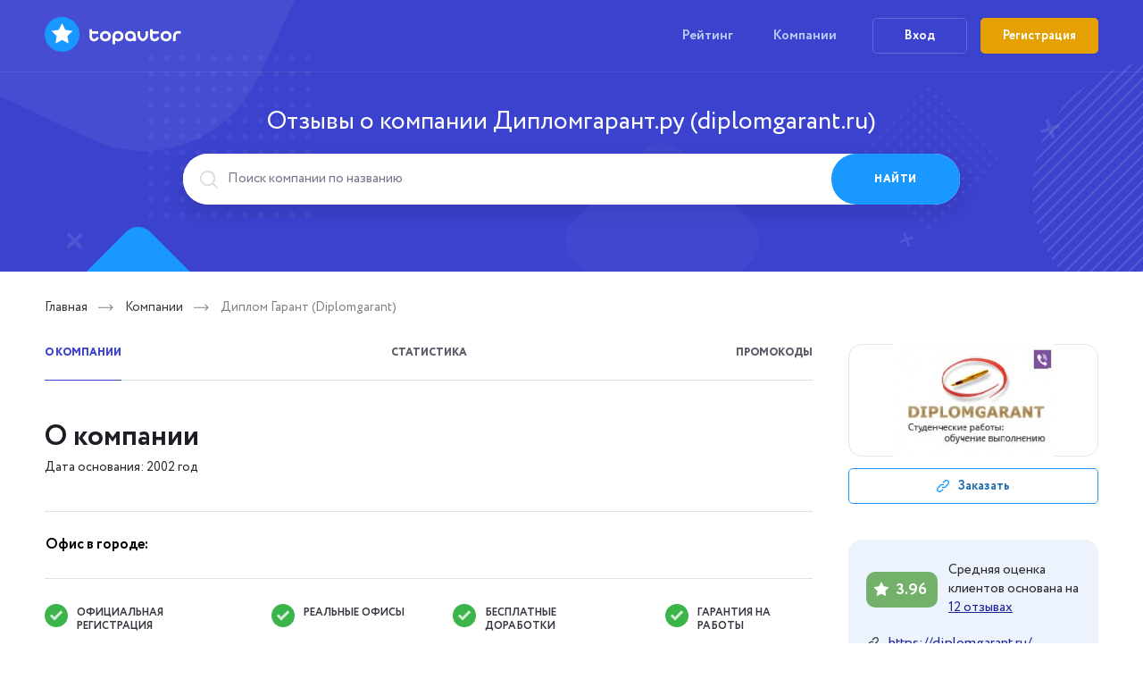

--- FILE ---
content_type: text/html; charset=UTF-8
request_url: https://topavtor.ru/company/diplom-garant-diplomgarant
body_size: 93674
content:
<!DOCTYPE html>

<html lang="ru">
    <head>
        <meta charset="utf-8">
        <meta http-equiv="X-UA-Compatible" content="IE=edge">
        <meta name="theme-color" content="#fff">
        <meta name="apple-mobile-web-app-status-bar-style" content="black-translucent">
        <meta name="viewport" content="width=device-width, user-scalable=no, initial-scale=1.0, maximum-scale=1.0, minimum-scale=1.0">
        <link rel="icon" href="https://topavtor.ru/themes/topavtor/assets/images/favicons/favicon.ico" type="image/x-icon">

                <meta name="google-site-verification" content="45b7DhycHO90RyU-1VdF3Poc0-sgFch1_yE0z9uCE2g" />
<meta name="yandex-verification" content="fd82eda33c954520" />

        <title>Отзывы о сайте diplomgarant.ru (Дипломгарант.ру) студентов, заказчиков, авторов работ, промокод на скидку</title>
<meta name="description" content="Все честные отзывы о компании diplomgarant.ru (Дипломгарант.ру). Отзывы студентов (заказчиков) и авторов работ. Только правдивые отзывы! ? На сайте промокоды на скидку!">
<meta name="keywords" content="отзывы diplomgarant ru, отзывы Дипломгарант ру, отзывы студентов, заказчиков, авторов работ, о компании, о сайте, промокод, промокод на скидку">

  <meta name="robots" content="index,follow">

  <link rel="canonical" href="https://topavtor.ru/company/diplom-garant-diplomgarant"/>
        <link
          rel="preload"
          href="https://topavtor.ru/themes/topavtor/assets/fonts/Circe-ExtraBold.woff"
          as="font" type="font/woff" crossorigin="anonymous">
        <link
          rel="preload"
          href="https://topavtor.ru/themes/topavtor/assets/fonts/Circe-Regular.woff"
          as="font" type="font/woff" crossorigin="anonymous">
        <link
          rel="preload"
          href="https://topavtor.ru/themes/topavtor/assets/fonts/Circe-Bold.woff"
          as="font" type="font/woff" crossorigin="anonymous">

        <link rel="preload" href="/themes/topavtor/assets/css/common.css?id=8b14b4435852de791497" as="style">
        <link rel="stylesheet" href="/themes/topavtor/assets/css/common.css?id=8b14b4435852de791497">
        
                
    </head>
    <body>
        

        <!-- content wrapper -->
        <div class="wrapper">
            <!-- header -->
<header  class="header">
    <nav class="header-fixed-bar">
        <div class="header-fixed-bar-wrapper limiter">
            <button class="header__hamburger is-mobile mobile-menu-trigger">
                <img
                    src="https://topavtor.ru/themes/topavtor/assets/images/icons/icon-burger.svg"
                    data-src="https://topavtor.ru/themes/topavtor/assets/images/icons/icon-burger.svg"
                    alt="icon-burger"
                    class="lazyload">
            </button>
                            <a href="https://topavtor.ru" class="header-fixed-bar__logo">
                    <img
                        src="https://topavtor.ru/themes/topavtor/assets/images/default/logo.svg"
                        data-src="https://topavtor.ru/themes/topavtor/assets/images/default/logo.svg"
                        alt="TopAvtor" class="lazyload">
                </a>
                                    <ul class="header-fixed-bar-links right-aligned">
                                    <li class="header-fixed-bar-links__item ">
                                                    <a href="https://topavtor.ru/rating">Рейтинг</a>
                                            </li>
                                    <li class="header-fixed-bar-links__item ">
                                                    <a href="https://topavtor.ru/companies">Компании</a>
                                            </li>
                            </ul>
                                        <div class="header-fixed-bar-auth">
                    <a href="javascript:;" class="def-btn def-btn--blue header-fixed-bar-auth__login trigger-login">Вход</a>
                    <a href="javascript:;" class="def-btn def-btn--orange header-fixed-bar-auth__reg trigger-reg">Регистрация</a>
                </div>
                <button class="header__auth is-mobile right-aligned trigger-login">
                    <img
                        src="https://topavtor.ru/themes/topavtor/assets/images/icons/icon-user.svg"
                        data-src="https://topavtor.ru/themes/topavtor/assets/images/icons/icon-user.svg"
                        alt="icon-user" class="lazyload">
                </button>
                    </div>
    </nav>
        <section class="header-search">
        <div class="header-search-wrapper limiter">
            <h1 class="header-search__small-title">Отзывы о компании Дипломгарант.ру (diplomgarant.ru)</h1>            <div class="header-search-inner">
                <form
    class="search-input is-rounded autocomplete-holder"
    id="search-input"
    action="https://topavtor.ru/search?q="
    method="get">
    <img
        src="https://topavtor.ru/themes/topavtor/assets/images/icons/icon-search.svg"
        data-src="https://topavtor.ru/themes/topavtor/assets/images/icons/icon-search.svg"
        alt="icon-search" class="search-input__icon lazyload">
    <input
        name="q"
        type="text"
        class="search-input__inner"
        placeholder="Поиск компании по названию"
        value=""
        autocomplete="off"
                    data-track-input
            data-request="searchInput::onType"
            data-request-before-update="document.getElementById('search-input').classList.add('is-opened')"
            data-request-update="'searchInput::autocomplete': '#autoComplete_list'"
                >
        <ul id="autoComplete_list" class="unstyled res_list"></ul>
        <button type="submit" class="search-input__submit def-btn def-btn--rblue">Найти</button>
</form>            </div>
        </div>
    </section>
    </header>

<div class="mobile-menu-wrapper is-mobile">
    <div class="mobile-menu">
        <div class="mobile-menu__close mobile-menu-trigger"></div>
        <div class="mobile-menu__title">Меню сайта</div>
                <nav class="mobile-menu-nav">
                                                <a class="mobile-menu-nav__item" href="https://topavtor.ru/rating">Рейтинг</a>
                                                                <a class="mobile-menu-nav__item" href="https://topavtor.ru/companies">Компании</a>
                                                </nav>
            </div>
</div>
<!-- /header -->            <!-- main content -->
            <main class="main">
                <!-- breadcrumbs  -->
<nav class="breadcrumbs">
    <div class="breadcrumbs-wrapper limiter">
        
    <nav class="breadcrumbs">
        <div class="breadcrumbs-wrapper limiter">
            
            
                                                            <a class="breadcrumbs__item" href="https://topavtor.ru">
                                        Главная
                                            </a>
                    

                
                
            
                                                            <a class="breadcrumbs__item" href="https://topavtor.ru/companies">
                                        Компании
                                            </a>
                    

                
                
            
                                                            <span  id="bcLast"  class="breadcrumbs__item is-current">
                                        Диплом Гарант (Diplomgarant)
                                            </span>
                    

                
                                                    
                    </div>
    </nav>

    <script>
        document.addEventListener('DOMContentLoaded', function () {
            var bcTitle = document.getElementById('bc-title');
            var bcActive = document.getElementById('bcLast');

            if (bcTitle) {
                bcActive.innerHTML = bcTitle.innerHTML;
            }
        });
    </script>

    <script type="application/ld+json">{"@context":"https:\/\/schema.org","@type":"BreadcrumbList","itemListElement":[{"@type":"ListItem","position":1,"name":"\u0413\u043b\u0430\u0432\u043d\u0430\u044f","item":"https:\/\/topavtor.ru"},{"@type":"ListItem","position":2,"name":"\u041a\u043e\u043c\u043f\u0430\u043d\u0438\u0438","item":"https:\/\/topavtor.ru\/companies"},{"@type":"ListItem","position":3,"name":"\u0414\u0438\u043f\u043b\u043e\u043c \u0413\u0430\u0440\u0430\u043d\u0442 (Diplomgarant)","item":"https:\/\/topavtor.ru\/company\/diplom-garant-diplomgarant"}]}</script>
    </div>
</nav>
<!-- /breadcrumbs  -->
                <!-- page -->
                




<section class="company" xmlns="http://www.w3.org/1999/html">
    <span style="display: none;" id="bc-title">Диплом Гарант (Diplomgarant)</span>
    <div class="company-wrapper limiter">
        <div class="company-main">
            <nav class="company-main-nav" id="tabs-nav">
                <a href="#about" class="company-main-nav__item is-active">О компании</a>
                <a href="#stats" class="company-main-nav__item">Статистика</a>
                <a href="#discounts" class="company-main-nav__item">Промокоды</a>
            </nav>
            <div id="tab-content">
                <div class="company-layout company-about tab-content" id="about">
  <div class="company-content">
    <h2 class="company__title">О компании</h2>
    <div class="company__subtitle">Дата основания: 2002 год</div>
    <div class="company__text">
      <p></p>
    </div>
    <div class="company-cities">
            <div class="company-cities__title">Офис в городе:</div>
                </div>
        <div class="company-funcs">
            <div class="company-funcs__item">
                  <img
            src="https://topavtor.ru/themes/topavtor/assets/images/icons/rounded-check.svg"
            data-src="https://topavtor.ru/themes/topavtor/assets/images/icons/rounded-check.svg"
            alt="icon" class="lazyload">
                <span>Официальная регистрация</span>
      </div>
            <div class="company-funcs__item">
                  <img
            src="https://topavtor.ru/themes/topavtor/assets/images/icons/rounded-check.svg"
            data-src="https://topavtor.ru/themes/topavtor/assets/images/icons/rounded-check.svg"
            alt="icon" class="lazyload">
                <span>Реальные офисы</span>
      </div>
            <div class="company-funcs__item">
                  <img
            src="https://topavtor.ru/themes/topavtor/assets/images/icons/rounded-check.svg"
            data-src="https://topavtor.ru/themes/topavtor/assets/images/icons/rounded-check.svg"
            alt="icon" class="lazyload">
                <span>Бесплатные доработки</span>
      </div>
            <div class="company-funcs__item">
                  <img
            src="https://topavtor.ru/themes/topavtor/assets/images/icons/rounded-check.svg"
            data-src="https://topavtor.ru/themes/topavtor/assets/images/icons/rounded-check.svg"
            alt="icon" class="lazyload">
                <span>Гарантия на работы</span>
      </div>
          </div>
      </div>
</div>                <div class="company-layout tab-content" id="stats">
  <div class="company-content">
    <h2 class="company__title">Статистика</h2>
    <div class="is-mobile company__est">Дата основания: 2002 год</div>
    <div class="company-stats">
      <div class="company-stats__place">
                                                                                                                                                                                                                                                                                                                                                                                                                                                                                                                                                                                                                                                                                                                                                                                                                                                                                                                                                                                                                                                                                                                                                                                                                                                                                                                                                                                                                                                                                                                                                                                                                                                                                                                                                                                                                                                                                                                                                                                                                                                                                                                                                                                                                                                                                                                                                                                                                                                                                                                                                                                                                                                                                                                                                                                                                                                                                                                                                                                                                                                                                                                                                                                                                                                                                                                                                                                                                                                                                                                                                                                                                                                                                                                                                                                                                                                                                                                                                                                                                                                                                                                                                                                                                                                                                                                                                                                                                                                                                                                                                                                                                                                                                                                                                                                                                                                                                                                                                                                                                                                                                                                                                                                                                                                                                                                                                                                                                                                                                                                                                                                                                                                                                                                                                                                                                                                                                                                                                                                                                                                                                                                                                                                                                                                                                                                                                                                                                                                                                                                                                                                                                                                                                                                                                                                                                                                                                                                                                                                                                                                                                                                                                                                                                                                                                                                                                                                                                                                                                                                                                                                                                                                                                                                                                                                                                                                                                                                                                                                                                                                                                                                                                                                                                                                                                            <!-- is-first , is-second, is-third . Обычное - без класса-->
        <div class="company-stats__place-number ">
          <svg width="64" height="64" viewBox="0 0 57 57" fill="none" xmlns="http://www.w3.org/2000/svg">
            <path d="M56.9973 42.2086L54.9576 40.622C53.9507 39.8595 52.8782 39.1885 51.7527 38.6169C52.0765 38.3481 52.3815 38.0574 52.6656 37.7467C55.8455 34.2588 56.5819 28.6441 56.6122 28.4062L56.9349 25.8341L54.469 25.8993C54.781 25.2787 55.0241 24.6254 55.1938 23.9515C56.3412 19.3465 54.3023 14.0019 54.2132 13.7774L53.2825 11.3797L51.0537 12.647C50.4172 13.0047 44.8 16.3183 43.6134 21.0788C42.8619 24.0928 43.8372 27.0709 44.734 28.9741C44.4276 29.2247 44.1395 29.4969 43.8719 29.7888C42.524 31.2663 41.8108 33.0702 41.4542 34.7229C40.4548 38.2726 38.0496 40.8447 34.3 42.3687C32.5526 43.0651 30.7118 43.4973 28.8379 43.6511C28.7166 43.6449 28.5954 43.6404 28.4732 43.6404C28.3511 43.6404 28.2406 43.6404 28.1256 43.6494C25.9637 43.4812 17.5062 42.3177 15.4753 34.4546L15.3933 34.4761C15.0207 32.8958 14.3235 31.2001 13.0621 29.7987C12.8207 29.5316 12.5619 29.2809 12.2874 29.0483C13.194 27.1532 14.2032 24.1294 13.4463 21.0779C12.2535 16.3165 6.63535 13.0074 5.99882 12.6497L3.7701 11.3824L2.83672 13.7765C2.74757 14.0019 0.708733 19.3456 1.85608 23.9506C2.02756 24.6249 2.2721 25.2784 2.58532 25.8993L0.0891488 25.8323L0.40741 28.4017C0.436829 28.6387 1.16428 34.2516 4.30589 37.736C4.59222 38.0528 4.90023 38.3493 5.22769 38.6231C4.10682 39.1936 3.03851 39.8625 2.03527 40.622L0 42.2086L1.87213 43.9973C2.04507 44.1618 6.13255 48.0218 10.7594 48.7587C10.2021 49.7196 9.72157 50.7232 9.32229 51.7601L8.41387 54.1829L10.9403 54.7142C12.3193 54.9758 13.7198 55.1061 15.1232 55.1032C16.9615 55.1032 19.1349 54.8689 21.0668 54.0389C21.5636 53.8239 22.0408 53.566 22.4931 53.268C23.0429 54.3904 23.8958 55.3353 24.9547 55.9952C26.0137 56.655 27.236 57.0033 28.4826 57.0003C29.7292 56.9973 30.9499 56.6432 32.0056 55.9783C33.0614 55.3134 33.9098 54.3644 34.4542 53.2394C34.9204 53.5495 35.4133 53.817 35.927 54.0389C37.857 54.8689 40.0278 55.1032 41.8705 55.1032C43.2739 55.1061 44.6744 54.9758 46.0534 54.7142L48.5861 54.1829L47.6839 51.7566C47.2846 50.7196 46.8041 49.716 46.2468 48.7552C50.8728 48.0209 54.9611 44.1582 55.1341 43.9937L56.9973 42.2086ZM9.76714 32.7858C10.7193 33.8411 11.1311 35.3883 11.2827 36.7209C10.0569 36.4249 8.59127 35.8543 7.59815 34.7533C6.63 33.6801 5.94801 32.1445 5.4987 30.7574C7.07842 31.1062 8.81682 31.7322 9.76714 32.7858ZM47.1428 32.7956C47.3938 32.5271 47.6774 32.2912 47.987 32.0936L48.7421 31.6875C48.7626 31.6768 48.8313 31.6401 48.9338 31.5793C49.7648 31.2148 50.6312 30.9375 51.5191 30.752C51.0823 32.09 50.4092 33.6238 49.3884 34.7399C48.3677 35.8561 46.8557 36.4338 45.6014 36.7271C45.6299 36.4687 45.6701 36.1986 45.7218 35.9222C45.7547 35.806 45.7868 35.6888 45.818 35.5708L45.7975 35.5654C46.0257 34.5888 46.4287 33.5773 47.1428 32.7956ZM47.9175 22.1583C48.2687 20.7488 49.5712 19.3304 50.8434 18.2465C51.1108 19.7105 51.2454 21.4312 50.887 22.8711C50.5162 24.3602 49.4402 25.5917 48.4649 26.4485C47.9523 25.1776 47.5636 23.5758 47.9175 22.1583ZM6.20654 18.2465C7.47959 19.3304 8.78205 20.7506 9.13241 22.1583C9.48276 23.566 9.09764 25.1785 8.58592 26.4458C7.60529 25.5899 6.5355 24.3584 6.16286 22.8684C5.80448 21.4312 5.93731 19.715 6.20654 18.2465ZM11.9361 41.4189C13.3474 41.6317 14.6498 42.569 15.6153 43.5045C15.511 43.5635 15.4085 43.6234 15.3077 43.6833C14.2085 44.1743 12.8392 44.5652 11.4913 44.3612C10.0435 44.143 8.52441 43.3775 7.28613 42.5726C8.74728 41.8374 10.5196 41.2042 11.9361 41.4189ZM19.3177 49.9437C17.9706 50.5233 16.275 50.6717 14.8005 50.6458C15.5083 49.4831 16.4328 48.2749 17.4856 47.571C17.8012 47.4208 18.0963 47.2679 18.3682 47.1176C19.6493 46.6481 21.1621 46.7661 22.4093 47.0416C21.7274 48.1246 20.7012 49.3517 19.3177 49.9437ZM28.4697 52.5445C27.9059 52.5457 27.3629 52.3316 26.9509 51.9456C26.5389 51.5596 26.2889 51.0306 26.2516 50.4663C26.2144 49.902 26.3927 49.3447 26.7504 48.9075C27.1081 48.4704 27.6183 48.1863 28.1773 48.113C28.2771 48.1193 28.3556 48.1228 28.4215 48.1246H28.5731L28.7746 48.1157C29.3319 48.1922 29.8395 48.4784 30.1945 48.9163C30.5494 49.3541 30.7253 49.9109 30.6864 50.474C30.6476 51.037 30.3969 51.5642 29.9851 51.9488C29.5734 52.3334 29.0314 52.5466 28.4688 52.5454L28.4697 52.5445ZM37.6779 49.9437C36.2934 49.349 35.2664 48.1211 34.5844 47.0389C35.7826 46.7706 37.2963 46.6266 38.6255 47.1176C38.8983 47.2679 39.1943 47.4208 39.5099 47.571C40.5636 48.2758 41.4899 49.4831 42.1977 50.6503C40.7303 50.6789 39.0347 50.5295 37.6779 49.9437ZM45.5042 44.363C44.1572 44.5669 42.787 44.1752 41.6887 43.6851C41.5876 43.6219 41.4851 43.5623 41.3811 43.5063C42.3475 42.5699 43.649 41.6335 45.0603 41.4207C46.4867 41.2042 48.2554 41.8356 49.7183 42.5833C48.4836 43.3766 46.9645 44.1448 45.5042 44.3648V44.363ZM13.2618 12.0281L9.72792 9.33345C11.8888 6.48773 14.661 4.16699 17.8387 2.5436C21.131 0.861522 24.775 -0.0103361 28.4697 9.24635e-05C32.1307 -0.00229305 35.7417 0.853615 39.0145 2.49955C42.2874 4.14548 45.1316 6.53589 47.3202 9.48012L43.7658 12.1479C40.1214 7.25947 34.5461 4.4566 28.4706 4.4566C25.5233 4.44562 22.614 5.12425 19.9739 6.4386C17.3338 7.75294 15.0356 9.66678 13.2618 12.0281Z" stroke="none"/>
          </svg>
          <span>293</span>
        </div>
        <div class="company-stats__place-text">Место в рейтинге</div>
      </div>
      <div class="company-stats__item">
        <!-- is-good is-semi is-bad -->
        <div class="company-stats__item-block company-stats__item-block-rate is-good">
          <svg width="18" height="18" viewBox="0 0 18 18" fill="none" xmlns="http://www.w3.org/2000/svg">
            <path d="M9 0L11.7085 5.27205L17.5595 6.21885L13.3825 10.424L14.2901 16.2812L9 13.608L3.70993 16.2812L4.61753 10.424L0.440492 6.21885L6.29149 5.27205L9 0Z" stroke="none"/>
          </svg>
          <span>3.96</span>
        </div>
        <div class="company-stats__item-text">Средняя оценка</div>
      </div>
      <div class="company-stats__item">
        <div class="company-stats__item-block company-stats__item-block-reviews">12</div>
        <div class="company-stats__item-text">Количество отзывов</div>
      </div>
      <!-- Reviews for a last 30 days -->
      <div class="company-stats__item">
        <div class="company-stats__item-block company-stats__item-block-last">0</div>
        <div class="company-stats__item-text">Отзывов за месяц</div>
      </div>
    </div>
    <div class="company-reviews">
                  
                                                                                                                                                                                                                  
                    
      <div class="company-reviews-track">
        <div class="company-reviews-track__amount">12 отзывов</div>
        <div class="company-reviews-track-inner">
          <div class="company-reviews-track-inner__thumb" style="width: 83%;"></div>
        </div>
        <div class="company-reviews-track__count">10</div>
        <div class="company-reviews-track__count right-aligned">2</div>
      </div>
      <div class="company-reviews__item is-good">
        <div class="company-reviews__item-main">
          83% - <span>Хорошие</span>
        </div>
        <div class="company-reviews__item-sub">10</div>
      </div>
      <div class="company-reviews__item is-bad">
        <div class="company-reviews__item-main">
          17% - <span>Плохие</span>
        </div>
        <div class="company-reviews__item-sub">2</div>
      </div>
    </div>
  </div>
</div>                <div class="company-layout tab-content" id="discounts">
  <div class="company-preview is-mobile">
    <div class="is-mobile company-preview__title">Промокоды от компании Диплом Гарант (Diplomgarant)</div>
    <div class="is-mobile company-preview__est">Дата основания: 2002 год</div>
  </div>
  <aside class="company-aside-main is-mobile">
    <div class="company-preview is-mobile">
        <div class="is-mobile company-preview__title">Все о компании Диплом Гарант (Diplomgarant)</div>
        <div class="is-mobile company-preview__est">Дата основания: 2002 год</div>
        <div class="company-preview__logo">
                        <img
                src="https://topavtor.ru/storage/app/uploads/public/60b/693/769/thumb_237_180_126_0_0_crop.jpeg"
                data-src="https://topavtor.ru/storage/app/uploads/public/60b/693/769/thumb_237_180_126_0_0_crop.jpeg"
                alt="Диплом Гарант (Diplomgarant)" class="lazyload"
            >
                    </div>
                <a href="https://diplomgarant.ru/contacts/" rel="nofollow" target="_blank" class="company-preview__btn def-btn def-btn--trans">
            <svg width="14" height="14" viewBox="0 0 14 14" fill="none" xmlns="http://www.w3.org/2000/svg">
                <path d="M13.0625 0.937627C11.8126 -0.312299 9.77875 -0.312557 8.52865 0.936939L6.55108 2.91537L7.46404 3.82816L9.44221 1.84955C10.1891 1.10392 11.4032 1.10418 12.1496 1.85058C12.8961 2.59699 12.896 3.8118 12.1496 4.55847L9.18133 7.52655C8.81975 7.88822 8.33895 8.08739 7.82752 8.08739C7.31608 8.08739 6.8352 7.88822 6.47361 7.52655L5.56066 8.43942C6.16617 9.04493 6.97128 9.37846 7.8276 9.37846C8.68392 9.37846 9.48904 9.04493 10.0943 8.43942L13.0626 5.47134C14.3123 4.22116 14.3123 2.1873 13.0625 0.937627Z" stroke="none"/>
                <path d="M4.55826 12.15C3.81159 12.8962 2.59687 12.896 1.85037 12.1495C1.10387 11.4029 1.10387 10.1879 1.85028 9.44129L4.81819 6.47338C5.56486 5.7268 6.77967 5.7268 7.52616 6.47338L8.43921 5.56051C7.18911 4.31049 5.15525 4.31041 3.90532 5.56051L0.93724 8.52842C-0.312428 9.77843 -0.312428 11.8124 0.937326 13.0625C1.56246 13.6875 2.38341 14.0001 3.20453 14C4.0253 14 4.84625 13.6876 5.47104 13.0629L7.44947 11.084L6.53643 10.1712L4.55826 12.15Z" stroke="none"/>
            </svg>
            <span>Заказать</span>
        </a>
            </div>
    <div class="company-aside is-mobile">
        <div class="company-aside-rate">
            <!-- другой рейт - is-bad , is-semi -->
            <div class="company-aside-rate__label is-good">
            <svg width="18" height="18" viewBox="0 0 18 18" fill="none" xmlns="http://www.w3.org/2000/svg">
                <path d="M9 0L11.7085 5.27205L17.5595 6.21885L13.3825 10.424L14.2901 16.2812L9 13.608L3.70993 16.2812L4.61753 10.424L0.440492 6.21885L6.29149 5.27205L9 0Z" stroke="none"/>
            </svg>
            <span>3.96</span>
            </div>
            <div class="company-aside-rate__text">
            Средняя оценка клиентов основана на <a href="#reviews-section">12 отзывах</a>
            </div>
        </div>
                        <a rel="nofollow" href="https://diplomgarant.ru/" target="_blank" class="company-aside__item company-aside__item--website">https://diplomgarant.ru/</a>
                        <address class="company-aside__item company-aside__item--address">-</address>
                        <a href="tel:+7 499 918-43-14" class="company-aside__item company-aside__item--tel">+7 499 918-43-14</a>
                        <a href="mail:info@diplomgarant.ru" class="company-aside__item company-aside__item--mail">info@diplomgarant.ru</a>
                <a href="#" class="def-btn def-btn--orange company-aside__btn company-aside__btn--review trigger-reg">Написать отзыв</a>
    </div>
</aside>  <div class="company-content">
    <h2 class="company__title company-promocodes__title">Промокоды</h2>
        <div class="company-promocodes">
            <div class="company-promocodes-row">
        <div class="company-promocodes__item">Скидка на работы 10%</div>
        <div class="company-promocodes__item">Действителен до 31.07.2023</div>
        <div class="company-promocodes__item">
          <span>garant5LL</span>
          <a href="javascript:;" class="btn-copy" data-clipboard-text="garant5LL">
            <img src="https://topavtor.ru/themes/topavtor/assets/images/icons/icon-copy.svg" alt="icon-copy">
          </a>
        </div>
      </div>
          </div>
      </div>
</div>                
<section id="reviews-section" class="main-reviews">
    <div class="main-reviews-wrapper">
        <div class="main-reviews-list">
            <div class="main-reviews-heading">
                <h2 class="main-reviews-heading__title">Отзывы от студентов</h2>
                <div class="main-reviews-heading__sort right-aligned">
                    <div class="tabs">
                                                                        
                        <span class="tabs__item sort__btn sort__btn-text">Сортировать по:</span>
                        <a href="https://topavtor.ru/company/diplom-garant-diplomgarant?sort=created_at&amp;type=desc" class="tabs__item sort__btn ">
                            <span>дате</span>
                            <svg width="8" height="5" viewBox="0 0 8 5" fill="none" xmlns="http://www.w3.org/2000/svg">
                                <path d="M3.64645 4.35355C3.84171 4.54882 4.15829 4.54882 4.35355 4.35355L7.53553 1.17157C7.7308 0.976311 7.7308 0.659728 7.53553 0.464466C7.34027 0.269204 7.02369 0.269204 6.82843 0.464466L4 3.29289L1.17157 0.464466C0.976311 0.269204 0.659728 0.269204 0.464466 0.464466C0.269204 0.659728 0.269204 0.976311 0.464466 1.17157L3.64645 4.35355ZM3.5 3L3.5 4L4.5 4L4.5 3L3.5 3Z" stroke="none"/>
                            </svg>
                        </a>
                        <a href="https://topavtor.ru/company/diplom-garant-diplomgarant?sort=total&amp;type=desc" class="tabs__item sort__btn ">
                            <span>рейтингу</span>
                            <svg width="8" height="5" viewBox="0 0 8 5" fill="none" xmlns="http://www.w3.org/2000/svg">
                                <path d="M3.64645 4.35355C3.84171 4.54882 4.15829 4.54882 4.35355 4.35355L7.53553 1.17157C7.7308 0.976311 7.7308 0.659728 7.53553 0.464466C7.34027 0.269204 7.02369 0.269204 6.82843 0.464466L4 3.29289L1.17157 0.464466C0.976311 0.269204 0.659728 0.269204 0.464466 0.464466C0.269204 0.659728 0.269204 0.976311 0.464466 1.17157L3.64645 4.35355ZM3.5 3L3.5 4L4.5 4L4.5 3L3.5 3Z" stroke="none"/>
                            </svg>
                        </a>
                    </div>
                </div>
            </div>
            <div class="main-reviews-list-inner">
                <input type="checkbox" id="toggle-reviews" class="toggle-checkbox">
                <div class="reviews">
            <div class="review">
        <div class="review__avatar">Е</div>
    <div class="review__author">Егор</div>
        <div class="review__info">
        <span>2 дня назад</span>
        <span>О компании Диплом Гарант (Diplomgarant)</span>
    </div>
    <div class="review-rate">
        <div class="review-rate-stars">
                                    <div class="review-rate-stars__item is-filled">
                <svg width="18" height="18" viewBox="0 0 18 18" fill="none" xmlns="http://www.w3.org/2000/svg">
                    <path d="M9 0L11.7085 5.27205L17.5595 6.21885L13.3825 10.424L14.2901 16.2812L9 13.608L3.70993 16.2812L4.61753 10.424L0.440492 6.21885L6.29149 5.27205L9 0Z" stroke="none"/>
                </svg>
            </div>
                                    <div class="review-rate-stars__item is-filled">
                <svg width="18" height="18" viewBox="0 0 18 18" fill="none" xmlns="http://www.w3.org/2000/svg">
                    <path d="M9 0L11.7085 5.27205L17.5595 6.21885L13.3825 10.424L14.2901 16.2812L9 13.608L3.70993 16.2812L4.61753 10.424L0.440492 6.21885L6.29149 5.27205L9 0Z" stroke="none"/>
                </svg>
            </div>
                                    <div class="review-rate-stars__item is-filled">
                <svg width="18" height="18" viewBox="0 0 18 18" fill="none" xmlns="http://www.w3.org/2000/svg">
                    <path d="M9 0L11.7085 5.27205L17.5595 6.21885L13.3825 10.424L14.2901 16.2812L9 13.608L3.70993 16.2812L4.61753 10.424L0.440492 6.21885L6.29149 5.27205L9 0Z" stroke="none"/>
                </svg>
            </div>
                                    <div class="review-rate-stars__item is-filled">
                <svg width="18" height="18" viewBox="0 0 18 18" fill="none" xmlns="http://www.w3.org/2000/svg">
                    <path d="M9 0L11.7085 5.27205L17.5595 6.21885L13.3825 10.424L14.2901 16.2812L9 13.608L3.70993 16.2812L4.61753 10.424L0.440492 6.21885L6.29149 5.27205L9 0Z" stroke="none"/>
                </svg>
            </div>
                                    <div class="review-rate-stars__item">
                <svg width="18" height="18" viewBox="0 0 18 18" fill="none" xmlns="http://www.w3.org/2000/svg">
                    <path d="M9 0L11.7085 5.27205L17.5595 6.21885L13.3825 10.424L14.2901 16.2812L9 13.608L3.70993 16.2812L4.61753 10.424L0.440492 6.21885L6.29149 5.27205L9 0Z" stroke="none"/>
                </svg>
            </div>
                    </div>
        <div class="review-rate__number">4.17 из 5</div>
    </div>
    <div class="review__text">
        Бизнес-план для дисциплины по менеджменту сделали чётко и структурированно. Финансовая модель выглядела реалистично. Преподаватель отметил практическую ценность. Остался полностью доволен результатом.
    </div>
</div>            <div class="review">
        <div class="review__avatar">А</div>
    <div class="review__author">Александр</div>
        <div class="review__info">
        <span>10 месяцев назад</span>
        <span>О компании Диплом Гарант (Diplomgarant)</span>
    </div>
    <div class="review-rate">
        <div class="review-rate-stars">
                                    <div class="review-rate-stars__item is-filled">
                <svg width="18" height="18" viewBox="0 0 18 18" fill="none" xmlns="http://www.w3.org/2000/svg">
                    <path d="M9 0L11.7085 5.27205L17.5595 6.21885L13.3825 10.424L14.2901 16.2812L9 13.608L3.70993 16.2812L4.61753 10.424L0.440492 6.21885L6.29149 5.27205L9 0Z" stroke="none"/>
                </svg>
            </div>
                                    <div class="review-rate-stars__item is-filled">
                <svg width="18" height="18" viewBox="0 0 18 18" fill="none" xmlns="http://www.w3.org/2000/svg">
                    <path d="M9 0L11.7085 5.27205L17.5595 6.21885L13.3825 10.424L14.2901 16.2812L9 13.608L3.70993 16.2812L4.61753 10.424L0.440492 6.21885L6.29149 5.27205L9 0Z" stroke="none"/>
                </svg>
            </div>
                                    <div class="review-rate-stars__item">
                <svg width="18" height="18" viewBox="0 0 18 18" fill="none" xmlns="http://www.w3.org/2000/svg">
                    <path d="M9 0L11.7085 5.27205L17.5595 6.21885L13.3825 10.424L14.2901 16.2812L9 13.608L3.70993 16.2812L4.61753 10.424L0.440492 6.21885L6.29149 5.27205L9 0Z" stroke="none"/>
                </svg>
            </div>
                                    <div class="review-rate-stars__item">
                <svg width="18" height="18" viewBox="0 0 18 18" fill="none" xmlns="http://www.w3.org/2000/svg">
                    <path d="M9 0L11.7085 5.27205L17.5595 6.21885L13.3825 10.424L14.2901 16.2812L9 13.608L3.70993 16.2812L4.61753 10.424L0.440492 6.21885L6.29149 5.27205L9 0Z" stroke="none"/>
                </svg>
            </div>
                                    <div class="review-rate-stars__item">
                <svg width="18" height="18" viewBox="0 0 18 18" fill="none" xmlns="http://www.w3.org/2000/svg">
                    <path d="M9 0L11.7085 5.27205L17.5595 6.21885L13.3825 10.424L14.2901 16.2812L9 13.608L3.70993 16.2812L4.61753 10.424L0.440492 6.21885L6.29149 5.27205L9 0Z" stroke="none"/>
                </svg>
            </div>
                    </div>
        <div class="review-rate__number">2.42 из 5</div>
    </div>
    <div class="review__text">
        Просил перевести текст с английского, но качество было посредственным – много странных формулировок. Лучше бы сам сделал через переводчик.
    </div>
</div>            <div class="review">
        <div class="review__avatar">А</div>
    <div class="review__author">Аркадий</div>
        <div class="review__info">
        <span>1 год назад</span>
        <span>О компании Диплом Гарант (Diplomgarant)</span>
    </div>
    <div class="review-rate">
        <div class="review-rate-stars">
                                    <div class="review-rate-stars__item is-filled">
                <svg width="18" height="18" viewBox="0 0 18 18" fill="none" xmlns="http://www.w3.org/2000/svg">
                    <path d="M9 0L11.7085 5.27205L17.5595 6.21885L13.3825 10.424L14.2901 16.2812L9 13.608L3.70993 16.2812L4.61753 10.424L0.440492 6.21885L6.29149 5.27205L9 0Z" stroke="none"/>
                </svg>
            </div>
                                    <div class="review-rate-stars__item is-filled">
                <svg width="18" height="18" viewBox="0 0 18 18" fill="none" xmlns="http://www.w3.org/2000/svg">
                    <path d="M9 0L11.7085 5.27205L17.5595 6.21885L13.3825 10.424L14.2901 16.2812L9 13.608L3.70993 16.2812L4.61753 10.424L0.440492 6.21885L6.29149 5.27205L9 0Z" stroke="none"/>
                </svg>
            </div>
                                    <div class="review-rate-stars__item is-filled">
                <svg width="18" height="18" viewBox="0 0 18 18" fill="none" xmlns="http://www.w3.org/2000/svg">
                    <path d="M9 0L11.7085 5.27205L17.5595 6.21885L13.3825 10.424L14.2901 16.2812L9 13.608L3.70993 16.2812L4.61753 10.424L0.440492 6.21885L6.29149 5.27205L9 0Z" stroke="none"/>
                </svg>
            </div>
                                    <div class="review-rate-stars__item is-filled">
                <svg width="18" height="18" viewBox="0 0 18 18" fill="none" xmlns="http://www.w3.org/2000/svg">
                    <path d="M9 0L11.7085 5.27205L17.5595 6.21885L13.3825 10.424L14.2901 16.2812L9 13.608L3.70993 16.2812L4.61753 10.424L0.440492 6.21885L6.29149 5.27205L9 0Z" stroke="none"/>
                </svg>
            </div>
                                    <div class="review-rate-stars__item">
                <svg width="18" height="18" viewBox="0 0 18 18" fill="none" xmlns="http://www.w3.org/2000/svg">
                    <path d="M9 0L11.7085 5.27205L17.5595 6.21885L13.3825 10.424L14.2901 16.2812L9 13.608L3.70993 16.2812L4.61753 10.424L0.440492 6.21885L6.29149 5.27205L9 0Z" stroke="none"/>
                </svg>
            </div>
                    </div>
        <div class="review-rate__number">4.08 из 5</div>
    </div>
    <div class="review__text">
        Курсовую по философии сделали сносно, но у меня были замечания по структуре. Однако, после доработки результат стал лучше.
    </div>
</div>            <div class="review">
        <div class="review__avatar">Д</div>
    <div class="review__author">Дмитрий</div>
        <div class="review__info">
        <span>1 год назад</span>
        <span>О компании Диплом Гарант (Diplomgarant)</span>
    </div>
    <div class="review-rate">
        <div class="review-rate-stars">
                                    <div class="review-rate-stars__item is-filled">
                <svg width="18" height="18" viewBox="0 0 18 18" fill="none" xmlns="http://www.w3.org/2000/svg">
                    <path d="M9 0L11.7085 5.27205L17.5595 6.21885L13.3825 10.424L14.2901 16.2812L9 13.608L3.70993 16.2812L4.61753 10.424L0.440492 6.21885L6.29149 5.27205L9 0Z" stroke="none"/>
                </svg>
            </div>
                                    <div class="review-rate-stars__item is-filled">
                <svg width="18" height="18" viewBox="0 0 18 18" fill="none" xmlns="http://www.w3.org/2000/svg">
                    <path d="M9 0L11.7085 5.27205L17.5595 6.21885L13.3825 10.424L14.2901 16.2812L9 13.608L3.70993 16.2812L4.61753 10.424L0.440492 6.21885L6.29149 5.27205L9 0Z" stroke="none"/>
                </svg>
            </div>
                                    <div class="review-rate-stars__item is-filled">
                <svg width="18" height="18" viewBox="0 0 18 18" fill="none" xmlns="http://www.w3.org/2000/svg">
                    <path d="M9 0L11.7085 5.27205L17.5595 6.21885L13.3825 10.424L14.2901 16.2812L9 13.608L3.70993 16.2812L4.61753 10.424L0.440492 6.21885L6.29149 5.27205L9 0Z" stroke="none"/>
                </svg>
            </div>
                                    <div class="review-rate-stars__item">
                <svg width="18" height="18" viewBox="0 0 18 18" fill="none" xmlns="http://www.w3.org/2000/svg">
                    <path d="M9 0L11.7085 5.27205L17.5595 6.21885L13.3825 10.424L14.2901 16.2812L9 13.608L3.70993 16.2812L4.61753 10.424L0.440492 6.21885L6.29149 5.27205L9 0Z" stroke="none"/>
                </svg>
            </div>
                                    <div class="review-rate-stars__item">
                <svg width="18" height="18" viewBox="0 0 18 18" fill="none" xmlns="http://www.w3.org/2000/svg">
                    <path d="M9 0L11.7085 5.27205L17.5595 6.21885L13.3825 10.424L14.2901 16.2812L9 13.608L3.70993 16.2812L4.61753 10.424L0.440492 6.21885L6.29149 5.27205L9 0Z" stroke="none"/>
                </svg>
            </div>
                    </div>
        <div class="review-rate__number">3.50 из 5</div>
    </div>
    <div class="review__text">
        Моя курсовая работа не соответствовала заявленным требованиям. Много неточностей и ошибок. Не советую.
    </div>
</div>            <div class="review">
        <div class="review__avatar">Е</div>
    <div class="review__author">Евгений</div>
        <div class="review__info">
        <span>1 год назад</span>
        <span>О компании Диплом Гарант (Diplomgarant)</span>
    </div>
    <div class="review-rate">
        <div class="review-rate-stars">
                                    <div class="review-rate-stars__item is-filled">
                <svg width="18" height="18" viewBox="0 0 18 18" fill="none" xmlns="http://www.w3.org/2000/svg">
                    <path d="M9 0L11.7085 5.27205L17.5595 6.21885L13.3825 10.424L14.2901 16.2812L9 13.608L3.70993 16.2812L4.61753 10.424L0.440492 6.21885L6.29149 5.27205L9 0Z" stroke="none"/>
                </svg>
            </div>
                                    <div class="review-rate-stars__item is-filled">
                <svg width="18" height="18" viewBox="0 0 18 18" fill="none" xmlns="http://www.w3.org/2000/svg">
                    <path d="M9 0L11.7085 5.27205L17.5595 6.21885L13.3825 10.424L14.2901 16.2812L9 13.608L3.70993 16.2812L4.61753 10.424L0.440492 6.21885L6.29149 5.27205L9 0Z" stroke="none"/>
                </svg>
            </div>
                                    <div class="review-rate-stars__item is-filled">
                <svg width="18" height="18" viewBox="0 0 18 18" fill="none" xmlns="http://www.w3.org/2000/svg">
                    <path d="M9 0L11.7085 5.27205L17.5595 6.21885L13.3825 10.424L14.2901 16.2812L9 13.608L3.70993 16.2812L4.61753 10.424L0.440492 6.21885L6.29149 5.27205L9 0Z" stroke="none"/>
                </svg>
            </div>
                                    <div class="review-rate-stars__item is-filled">
                <svg width="18" height="18" viewBox="0 0 18 18" fill="none" xmlns="http://www.w3.org/2000/svg">
                    <path d="M9 0L11.7085 5.27205L17.5595 6.21885L13.3825 10.424L14.2901 16.2812L9 13.608L3.70993 16.2812L4.61753 10.424L0.440492 6.21885L6.29149 5.27205L9 0Z" stroke="none"/>
                </svg>
            </div>
                                    <div class="review-rate-stars__item is-filled">
                <svg width="18" height="18" viewBox="0 0 18 18" fill="none" xmlns="http://www.w3.org/2000/svg">
                    <path d="M9 0L11.7085 5.27205L17.5595 6.21885L13.3825 10.424L14.2901 16.2812L9 13.608L3.70993 16.2812L4.61753 10.424L0.440492 6.21885L6.29149 5.27205L9 0Z" stroke="none"/>
                </svg>
            </div>
                    </div>
        <div class="review-rate__number">5.00 из 5</div>
    </div>
    <div class="review__text">
        Диплом Гарант - это просто находка для тех, кто не хочет заморачиваться над учебными работами! Мне они помогли с написанием курсовой работы, и результат просто поразил - все сделано качественно, в срок и без лишних головной боли. Теперь знаю, куда обращаться в сложные моменты! ??✨
    </div>
</div>            <div class="review">
        <div class="review__avatar">А</div>
    <div class="review__author">Антонина</div>
        <div class="review__info">
        <span>1 год назад</span>
        <span>О компании Диплом Гарант (Diplomgarant)</span>
    </div>
    <div class="review-rate">
        <div class="review-rate-stars">
                                    <div class="review-rate-stars__item is-filled">
                <svg width="18" height="18" viewBox="0 0 18 18" fill="none" xmlns="http://www.w3.org/2000/svg">
                    <path d="M9 0L11.7085 5.27205L17.5595 6.21885L13.3825 10.424L14.2901 16.2812L9 13.608L3.70993 16.2812L4.61753 10.424L0.440492 6.21885L6.29149 5.27205L9 0Z" stroke="none"/>
                </svg>
            </div>
                                    <div class="review-rate-stars__item is-filled">
                <svg width="18" height="18" viewBox="0 0 18 18" fill="none" xmlns="http://www.w3.org/2000/svg">
                    <path d="M9 0L11.7085 5.27205L17.5595 6.21885L13.3825 10.424L14.2901 16.2812L9 13.608L3.70993 16.2812L4.61753 10.424L0.440492 6.21885L6.29149 5.27205L9 0Z" stroke="none"/>
                </svg>
            </div>
                                    <div class="review-rate-stars__item is-filled">
                <svg width="18" height="18" viewBox="0 0 18 18" fill="none" xmlns="http://www.w3.org/2000/svg">
                    <path d="M9 0L11.7085 5.27205L17.5595 6.21885L13.3825 10.424L14.2901 16.2812L9 13.608L3.70993 16.2812L4.61753 10.424L0.440492 6.21885L6.29149 5.27205L9 0Z" stroke="none"/>
                </svg>
            </div>
                                    <div class="review-rate-stars__item">
                <svg width="18" height="18" viewBox="0 0 18 18" fill="none" xmlns="http://www.w3.org/2000/svg">
                    <path d="M9 0L11.7085 5.27205L17.5595 6.21885L13.3825 10.424L14.2901 16.2812L9 13.608L3.70993 16.2812L4.61753 10.424L0.440492 6.21885L6.29149 5.27205L9 0Z" stroke="none"/>
                </svg>
            </div>
                                    <div class="review-rate-stars__item">
                <svg width="18" height="18" viewBox="0 0 18 18" fill="none" xmlns="http://www.w3.org/2000/svg">
                    <path d="M9 0L11.7085 5.27205L17.5595 6.21885L13.3825 10.424L14.2901 16.2812L9 13.608L3.70993 16.2812L4.61753 10.424L0.440492 6.21885L6.29149 5.27205L9 0Z" stroke="none"/>
                </svg>
            </div>
                    </div>
        <div class="review-rate__number">3.50 из 5</div>
    </div>
    <div class="review__text">
        Спасибо за своевременно выполненный проект по термодинамике. Всё было предельно четко и соответствовало техническому заданию.
    </div>
</div>            <div class="review">
        <div class="review__avatar">Д</div>
    <div class="review__author">Дмитрий</div>
        <div class="review__info">
        <span>1 год назад</span>
        <span>О компании Диплом Гарант (Diplomgarant)</span>
    </div>
    <div class="review-rate">
        <div class="review-rate-stars">
                                    <div class="review-rate-stars__item is-filled">
                <svg width="18" height="18" viewBox="0 0 18 18" fill="none" xmlns="http://www.w3.org/2000/svg">
                    <path d="M9 0L11.7085 5.27205L17.5595 6.21885L13.3825 10.424L14.2901 16.2812L9 13.608L3.70993 16.2812L4.61753 10.424L0.440492 6.21885L6.29149 5.27205L9 0Z" stroke="none"/>
                </svg>
            </div>
                                    <div class="review-rate-stars__item is-filled">
                <svg width="18" height="18" viewBox="0 0 18 18" fill="none" xmlns="http://www.w3.org/2000/svg">
                    <path d="M9 0L11.7085 5.27205L17.5595 6.21885L13.3825 10.424L14.2901 16.2812L9 13.608L3.70993 16.2812L4.61753 10.424L0.440492 6.21885L6.29149 5.27205L9 0Z" stroke="none"/>
                </svg>
            </div>
                                    <div class="review-rate-stars__item is-filled">
                <svg width="18" height="18" viewBox="0 0 18 18" fill="none" xmlns="http://www.w3.org/2000/svg">
                    <path d="M9 0L11.7085 5.27205L17.5595 6.21885L13.3825 10.424L14.2901 16.2812L9 13.608L3.70993 16.2812L4.61753 10.424L0.440492 6.21885L6.29149 5.27205L9 0Z" stroke="none"/>
                </svg>
            </div>
                                    <div class="review-rate-stars__item is-filled">
                <svg width="18" height="18" viewBox="0 0 18 18" fill="none" xmlns="http://www.w3.org/2000/svg">
                    <path d="M9 0L11.7085 5.27205L17.5595 6.21885L13.3825 10.424L14.2901 16.2812L9 13.608L3.70993 16.2812L4.61753 10.424L0.440492 6.21885L6.29149 5.27205L9 0Z" stroke="none"/>
                </svg>
            </div>
                                    <div class="review-rate-stars__item is-filled">
                <svg width="18" height="18" viewBox="0 0 18 18" fill="none" xmlns="http://www.w3.org/2000/svg">
                    <path d="M9 0L11.7085 5.27205L17.5595 6.21885L13.3825 10.424L14.2901 16.2812L9 13.608L3.70993 16.2812L4.61753 10.424L0.440492 6.21885L6.29149 5.27205L9 0Z" stroke="none"/>
                </svg>
            </div>
                    </div>
        <div class="review-rate__number">5.00 из 5</div>
    </div>
    <div class="review__text">
        Должен признать, ваш подход и ваша оригинальность в написании работ действительно впечатляют.
    </div>
</div>            <div class="review">
        <div class="review__avatar">И</div>
    <div class="review__author">Ирина</div>
        <div class="review__info">
        <span>1 год назад</span>
        <span>О компании Диплом Гарант (Diplomgarant)</span>
    </div>
    <div class="review-rate">
        <div class="review-rate-stars">
                                    <div class="review-rate-stars__item is-filled">
                <svg width="18" height="18" viewBox="0 0 18 18" fill="none" xmlns="http://www.w3.org/2000/svg">
                    <path d="M9 0L11.7085 5.27205L17.5595 6.21885L13.3825 10.424L14.2901 16.2812L9 13.608L3.70993 16.2812L4.61753 10.424L0.440492 6.21885L6.29149 5.27205L9 0Z" stroke="none"/>
                </svg>
            </div>
                                    <div class="review-rate-stars__item is-filled">
                <svg width="18" height="18" viewBox="0 0 18 18" fill="none" xmlns="http://www.w3.org/2000/svg">
                    <path d="M9 0L11.7085 5.27205L17.5595 6.21885L13.3825 10.424L14.2901 16.2812L9 13.608L3.70993 16.2812L4.61753 10.424L0.440492 6.21885L6.29149 5.27205L9 0Z" stroke="none"/>
                </svg>
            </div>
                                    <div class="review-rate-stars__item">
                <svg width="18" height="18" viewBox="0 0 18 18" fill="none" xmlns="http://www.w3.org/2000/svg">
                    <path d="M9 0L11.7085 5.27205L17.5595 6.21885L13.3825 10.424L14.2901 16.2812L9 13.608L3.70993 16.2812L4.61753 10.424L0.440492 6.21885L6.29149 5.27205L9 0Z" stroke="none"/>
                </svg>
            </div>
                                    <div class="review-rate-stars__item">
                <svg width="18" height="18" viewBox="0 0 18 18" fill="none" xmlns="http://www.w3.org/2000/svg">
                    <path d="M9 0L11.7085 5.27205L17.5595 6.21885L13.3825 10.424L14.2901 16.2812L9 13.608L3.70993 16.2812L4.61753 10.424L0.440492 6.21885L6.29149 5.27205L9 0Z" stroke="none"/>
                </svg>
            </div>
                                    <div class="review-rate-stars__item">
                <svg width="18" height="18" viewBox="0 0 18 18" fill="none" xmlns="http://www.w3.org/2000/svg">
                    <path d="M9 0L11.7085 5.27205L17.5595 6.21885L13.3825 10.424L14.2901 16.2812L9 13.608L3.70993 16.2812L4.61753 10.424L0.440492 6.21885L6.29149 5.27205L9 0Z" stroke="none"/>
                </svg>
            </div>
                    </div>
        <div class="review-rate__number">2.00 из 5</div>
    </div>
    <div class="review__text">
        Мне не понравилось качество работы. Полагалась на профессионалов, а получила разочарование.
    </div>
</div>            <div class="review">
        <div class="review__avatar">Л</div>
    <div class="review__author">Левида</div>
        <div class="review__info">
        <span>2 года назад</span>
        <span>О компании Диплом Гарант (Diplomgarant)</span>
    </div>
    <div class="review-rate">
        <div class="review-rate-stars">
                                    <div class="review-rate-stars__item is-filled">
                <svg width="18" height="18" viewBox="0 0 18 18" fill="none" xmlns="http://www.w3.org/2000/svg">
                    <path d="M9 0L11.7085 5.27205L17.5595 6.21885L13.3825 10.424L14.2901 16.2812L9 13.608L3.70993 16.2812L4.61753 10.424L0.440492 6.21885L6.29149 5.27205L9 0Z" stroke="none"/>
                </svg>
            </div>
                                    <div class="review-rate-stars__item is-filled">
                <svg width="18" height="18" viewBox="0 0 18 18" fill="none" xmlns="http://www.w3.org/2000/svg">
                    <path d="M9 0L11.7085 5.27205L17.5595 6.21885L13.3825 10.424L14.2901 16.2812L9 13.608L3.70993 16.2812L4.61753 10.424L0.440492 6.21885L6.29149 5.27205L9 0Z" stroke="none"/>
                </svg>
            </div>
                                    <div class="review-rate-stars__item is-filled">
                <svg width="18" height="18" viewBox="0 0 18 18" fill="none" xmlns="http://www.w3.org/2000/svg">
                    <path d="M9 0L11.7085 5.27205L17.5595 6.21885L13.3825 10.424L14.2901 16.2812L9 13.608L3.70993 16.2812L4.61753 10.424L0.440492 6.21885L6.29149 5.27205L9 0Z" stroke="none"/>
                </svg>
            </div>
                                    <div class="review-rate-stars__item is-filled">
                <svg width="18" height="18" viewBox="0 0 18 18" fill="none" xmlns="http://www.w3.org/2000/svg">
                    <path d="M9 0L11.7085 5.27205L17.5595 6.21885L13.3825 10.424L14.2901 16.2812L9 13.608L3.70993 16.2812L4.61753 10.424L0.440492 6.21885L6.29149 5.27205L9 0Z" stroke="none"/>
                </svg>
            </div>
                                    <div class="review-rate-stars__item is-filled">
                <svg width="18" height="18" viewBox="0 0 18 18" fill="none" xmlns="http://www.w3.org/2000/svg">
                    <path d="M9 0L11.7085 5.27205L17.5595 6.21885L13.3825 10.424L14.2901 16.2812L9 13.608L3.70993 16.2812L4.61753 10.424L0.440492 6.21885L6.29149 5.27205L9 0Z" stroke="none"/>
                </svg>
            </div>
                    </div>
        <div class="review-rate__number">5.00 из 5</div>
    </div>
    <div class="review__text">
        Подготовка презентации была осуществлена в сжатые сроки. Хотелось бы большей детализации в тексте слайдов, но в целом, работа выполнена качественно.
    </div>
</div>            <div class="review">
        <div class="review__avatar">И</div>
    <div class="review__author">Игорь</div>
        <div class="review__info">
        <span>2 года назад</span>
        <span>О компании Диплом Гарант (Diplomgarant)</span>
    </div>
    <div class="review-rate">
        <div class="review-rate-stars">
                                    <div class="review-rate-stars__item is-filled">
                <svg width="18" height="18" viewBox="0 0 18 18" fill="none" xmlns="http://www.w3.org/2000/svg">
                    <path d="M9 0L11.7085 5.27205L17.5595 6.21885L13.3825 10.424L14.2901 16.2812L9 13.608L3.70993 16.2812L4.61753 10.424L0.440492 6.21885L6.29149 5.27205L9 0Z" stroke="none"/>
                </svg>
            </div>
                                    <div class="review-rate-stars__item is-filled">
                <svg width="18" height="18" viewBox="0 0 18 18" fill="none" xmlns="http://www.w3.org/2000/svg">
                    <path d="M9 0L11.7085 5.27205L17.5595 6.21885L13.3825 10.424L14.2901 16.2812L9 13.608L3.70993 16.2812L4.61753 10.424L0.440492 6.21885L6.29149 5.27205L9 0Z" stroke="none"/>
                </svg>
            </div>
                                    <div class="review-rate-stars__item is-filled">
                <svg width="18" height="18" viewBox="0 0 18 18" fill="none" xmlns="http://www.w3.org/2000/svg">
                    <path d="M9 0L11.7085 5.27205L17.5595 6.21885L13.3825 10.424L14.2901 16.2812L9 13.608L3.70993 16.2812L4.61753 10.424L0.440492 6.21885L6.29149 5.27205L9 0Z" stroke="none"/>
                </svg>
            </div>
                                    <div class="review-rate-stars__item is-filled">
                <svg width="18" height="18" viewBox="0 0 18 18" fill="none" xmlns="http://www.w3.org/2000/svg">
                    <path d="M9 0L11.7085 5.27205L17.5595 6.21885L13.3825 10.424L14.2901 16.2812L9 13.608L3.70993 16.2812L4.61753 10.424L0.440492 6.21885L6.29149 5.27205L9 0Z" stroke="none"/>
                </svg>
            </div>
                                    <div class="review-rate-stars__item is-filled">
                <svg width="18" height="18" viewBox="0 0 18 18" fill="none" xmlns="http://www.w3.org/2000/svg">
                    <path d="M9 0L11.7085 5.27205L17.5595 6.21885L13.3825 10.424L14.2901 16.2812L9 13.608L3.70993 16.2812L4.61753 10.424L0.440492 6.21885L6.29149 5.27205L9 0Z" stroke="none"/>
                </svg>
            </div>
                    </div>
        <div class="review-rate__number">5.00 из 5</div>
    </div>
    <div class="review__text">
        Отличная презентация! Все сделано профессионально, слайды красочные, информация структурирована. Спасибо!
    </div>
</div>            <div class="review">
        <div class="review__avatar">И</div>
    <div class="review__author">Ирина</div>
        <div class="review__info">
        <span>2 года назад</span>
        <span>О компании Диплом Гарант (Diplomgarant)</span>
    </div>
    <div class="review-rate">
        <div class="review-rate-stars">
                                    <div class="review-rate-stars__item is-filled">
                <svg width="18" height="18" viewBox="0 0 18 18" fill="none" xmlns="http://www.w3.org/2000/svg">
                    <path d="M9 0L11.7085 5.27205L17.5595 6.21885L13.3825 10.424L14.2901 16.2812L9 13.608L3.70993 16.2812L4.61753 10.424L0.440492 6.21885L6.29149 5.27205L9 0Z" stroke="none"/>
                </svg>
            </div>
                                    <div class="review-rate-stars__item is-filled">
                <svg width="18" height="18" viewBox="0 0 18 18" fill="none" xmlns="http://www.w3.org/2000/svg">
                    <path d="M9 0L11.7085 5.27205L17.5595 6.21885L13.3825 10.424L14.2901 16.2812L9 13.608L3.70993 16.2812L4.61753 10.424L0.440492 6.21885L6.29149 5.27205L9 0Z" stroke="none"/>
                </svg>
            </div>
                                    <div class="review-rate-stars__item is-filled">
                <svg width="18" height="18" viewBox="0 0 18 18" fill="none" xmlns="http://www.w3.org/2000/svg">
                    <path d="M9 0L11.7085 5.27205L17.5595 6.21885L13.3825 10.424L14.2901 16.2812L9 13.608L3.70993 16.2812L4.61753 10.424L0.440492 6.21885L6.29149 5.27205L9 0Z" stroke="none"/>
                </svg>
            </div>
                                    <div class="review-rate-stars__item">
                <svg width="18" height="18" viewBox="0 0 18 18" fill="none" xmlns="http://www.w3.org/2000/svg">
                    <path d="M9 0L11.7085 5.27205L17.5595 6.21885L13.3825 10.424L14.2901 16.2812L9 13.608L3.70993 16.2812L4.61753 10.424L0.440492 6.21885L6.29149 5.27205L9 0Z" stroke="none"/>
                </svg>
            </div>
                                    <div class="review-rate-stars__item">
                <svg width="18" height="18" viewBox="0 0 18 18" fill="none" xmlns="http://www.w3.org/2000/svg">
                    <path d="M9 0L11.7085 5.27205L17.5595 6.21885L13.3825 10.424L14.2901 16.2812L9 13.608L3.70993 16.2812L4.61753 10.424L0.440492 6.21885L6.29149 5.27205L9 0Z" stroke="none"/>
                </svg>
            </div>
                    </div>
        <div class="review-rate__number">3.00 из 5</div>
    </div>
    <div class="review__text">
        Я была приятно удивлена качеством работы — все было сделано грамотно и без ошибок. Пришлось потратить некоторое время, чтобы все пересмотреть и перечитать, и смело могу сказать, что это того стоило.
    </div>
</div>            <div class="review">
        <div class="review__avatar">И</div>
    <div class="review__author">Инга</div>
        <div class="review__info">
        <span>2 года назад</span>
        <span>О компании Диплом Гарант (Diplomgarant)</span>
    </div>
    <div class="review-rate">
        <div class="review-rate-stars">
                                    <div class="review-rate-stars__item is-filled">
                <svg width="18" height="18" viewBox="0 0 18 18" fill="none" xmlns="http://www.w3.org/2000/svg">
                    <path d="M9 0L11.7085 5.27205L17.5595 6.21885L13.3825 10.424L14.2901 16.2812L9 13.608L3.70993 16.2812L4.61753 10.424L0.440492 6.21885L6.29149 5.27205L9 0Z" stroke="none"/>
                </svg>
            </div>
                                    <div class="review-rate-stars__item is-filled">
                <svg width="18" height="18" viewBox="0 0 18 18" fill="none" xmlns="http://www.w3.org/2000/svg">
                    <path d="M9 0L11.7085 5.27205L17.5595 6.21885L13.3825 10.424L14.2901 16.2812L9 13.608L3.70993 16.2812L4.61753 10.424L0.440492 6.21885L6.29149 5.27205L9 0Z" stroke="none"/>
                </svg>
            </div>
                                    <div class="review-rate-stars__item is-filled">
                <svg width="18" height="18" viewBox="0 0 18 18" fill="none" xmlns="http://www.w3.org/2000/svg">
                    <path d="M9 0L11.7085 5.27205L17.5595 6.21885L13.3825 10.424L14.2901 16.2812L9 13.608L3.70993 16.2812L4.61753 10.424L0.440492 6.21885L6.29149 5.27205L9 0Z" stroke="none"/>
                </svg>
            </div>
                                    <div class="review-rate-stars__item">
                <svg width="18" height="18" viewBox="0 0 18 18" fill="none" xmlns="http://www.w3.org/2000/svg">
                    <path d="M9 0L11.7085 5.27205L17.5595 6.21885L13.3825 10.424L14.2901 16.2812L9 13.608L3.70993 16.2812L4.61753 10.424L0.440492 6.21885L6.29149 5.27205L9 0Z" stroke="none"/>
                </svg>
            </div>
                                    <div class="review-rate-stars__item">
                <svg width="18" height="18" viewBox="0 0 18 18" fill="none" xmlns="http://www.w3.org/2000/svg">
                    <path d="M9 0L11.7085 5.27205L17.5595 6.21885L13.3825 10.424L14.2901 16.2812L9 13.608L3.70993 16.2812L4.61753 10.424L0.440492 6.21885L6.29149 5.27205L9 0Z" stroke="none"/>
                </svg>
            </div>
                    </div>
        <div class="review-rate__number">3.50 из 5</div>
    </div>
    <div class="review__text">
        Стоимость курсовой немного смутила (дороже, чем на аналогичных сайтах), но содержание работы порадовало, все по делу, никаких претензий.
    </div>
</div>    </div>                <div class="controls">
                    <label for="toggle-reviews" class="show-more def-btn def-btn--orange">Показать все отзывы</label>
                    <label for="toggle-reviews" class="hide-more def-btn def-btn--orange">Свернуть отзывы</label>
                </div>
            </div>
            <div class="main-reviews-form">
                                <p class="main-reviews-form-access-text">Пожалуйста выполните вход чтобы оставить отзыв!</p>
                            </div>
        </div>
    </div>
</section>            </div>
        </div>
        <aside class="company-aside-main company-aside-main-wrapper">
    <div class="company-preview">
        <div class="is-mobile company-preview__title">Все о компании Диплом Гарант (Diplomgarant)</div>
        <div class="is-mobile company-preview__est">Дата основания: 2002 год</div>
        <div class="company-preview__logo">
                        <img
                src="https://topavtor.ru/storage/app/uploads/public/60b/693/769/thumb_237_180_126_0_0_crop.jpeg"
                data-src="https://topavtor.ru/storage/app/uploads/public/60b/693/769/thumb_237_180_126_0_0_crop.jpeg"
                alt="Диплом Гарант (Diplomgarant)" class="lazyload"
            >
                    </div>
                <a href="https://diplomgarant.ru/contacts/" rel="nofollow" target="_blank" class="company-preview__btn def-btn def-btn--trans">
            <svg width="14" height="14" viewBox="0 0 14 14" fill="none" xmlns="http://www.w3.org/2000/svg">
                <path d="M13.0625 0.937627C11.8126 -0.312299 9.77875 -0.312557 8.52865 0.936939L6.55108 2.91537L7.46404 3.82816L9.44221 1.84955C10.1891 1.10392 11.4032 1.10418 12.1496 1.85058C12.8961 2.59699 12.896 3.8118 12.1496 4.55847L9.18133 7.52655C8.81975 7.88822 8.33895 8.08739 7.82752 8.08739C7.31608 8.08739 6.8352 7.88822 6.47361 7.52655L5.56066 8.43942C6.16617 9.04493 6.97128 9.37846 7.8276 9.37846C8.68392 9.37846 9.48904 9.04493 10.0943 8.43942L13.0626 5.47134C14.3123 4.22116 14.3123 2.1873 13.0625 0.937627Z" stroke="none"/>
                <path d="M4.55826 12.15C3.81159 12.8962 2.59687 12.896 1.85037 12.1495C1.10387 11.4029 1.10387 10.1879 1.85028 9.44129L4.81819 6.47338C5.56486 5.7268 6.77967 5.7268 7.52616 6.47338L8.43921 5.56051C7.18911 4.31049 5.15525 4.31041 3.90532 5.56051L0.93724 8.52842C-0.312428 9.77843 -0.312428 11.8124 0.937326 13.0625C1.56246 13.6875 2.38341 14.0001 3.20453 14C4.0253 14 4.84625 13.6876 5.47104 13.0629L7.44947 11.084L6.53643 10.1712L4.55826 12.15Z" stroke="none"/>
            </svg>
            <span>Заказать</span>
        </a>
            </div>
    <div class="company-aside">
        <div class="company-aside-rate">
            <!-- другой рейт - is-bad , is-semi -->
            <div class="company-aside-rate__label is-good">
                <svg width="18" height="18" viewBox="0 0 18 18" fill="none" xmlns="http://www.w3.org/2000/svg">
                    <path d="M9 0L11.7085 5.27205L17.5595 6.21885L13.3825 10.424L14.2901 16.2812L9 13.608L3.70993 16.2812L4.61753 10.424L0.440492 6.21885L6.29149 5.27205L9 0Z"
                        stroke="none"
                    />
                </svg>
                <span>3.96</span>
            </div>
            <div class="company-aside-rate__text">
                Средняя оценка клиентов основана на <a href="#reviews-section">12 отзывах</a>
            </div>
        </div>
                        <a
            rel="nofollow"
            href="https://diplomgarant.ru/"
            target="_blank"
            class="company-aside__item company-aside__item--website"
        >
            https://diplomgarant.ru/
        </a>
                        <address class="company-aside__item company-aside__item--address">-</address>
                        <a href="tel:+7 499 918-43-14" class="company-aside__item company-aside__item--tel">+7 499 918-43-14</a>
                        <a href="mail:info@diplomgarant.ru" class="company-aside__item company-aside__item--mail">info@diplomgarant.ru</a>
                <a
            href="javascript:;"
            class="def-btn def-btn--orange company-aside__btn company-aside__btn--review trigger-reg"
        >
            Написать отзыв
        </a>
    </div>
    <div class="company-order blog-form form-mobile">
        <div class="form-v __form_container__"></div>
    </div>
        <div class="company-list">
  <div class="main-reviews-aside__title">
    <div class="main-reviews-aside__title-count">10</div>
    <span>Топ 10 компаний</span>
  </div>
  <div class="main-reviews-aside-list">
                              <a href="https://topavtor.ru/company/fastfine-ru" class="main-reviews-aside__company is-first">
        <div class="main-reviews-aside__company-place">#1</div>
                  <img
            data-src="https://topavtor.ru/storage/app/uploads/public/608/fd1/7a6/thumb_65_128_36_0_0_crop.jpg"
            alt="FastFine" class="lazyload">
              </a>
                              <a href="https://topavtor.ru/company/studavtor-ru" class="main-reviews-aside__company is-second">
        <div class="main-reviews-aside__company-place">#2</div>
                  <img
            data-src="https://topavtor.ru/storage/app/uploads/public/602/7e3/a4e/thumb_10_128_36_0_0_crop.jpg"
            alt="StudAvtor" class="lazyload">
              </a>
                              <a href="https://topavtor.ru/company/studentli-studently" class="main-reviews-aside__company is-third">
        <div class="main-reviews-aside__company-place">#3</div>
                  <img
            data-src="https://topavtor.ru/storage/app/uploads/public/631/843/f6d/thumb_445_128_36_0_0_crop.jpg"
            alt="Студентли (Studently)" class="lazyload">
              </a>
                              <a href="https://topavtor.ru/company/studygood-ru" class="main-reviews-aside__company ">
        <div class="main-reviews-aside__company-place">#4</div>
                  <img
            data-src="https://topavtor.ru/storage/app/uploads/public/602/7e7/6d0/thumb_11_128_36_0_0_crop.jpg"
            alt="StudyGood" class="lazyload">
              </a>
                              <a href="https://topavtor.ru/company/feniks-help" class="main-reviews-aside__company ">
        <div class="main-reviews-aside__company-place">#5</div>
                  <img
            data-src="https://topavtor.ru/storage/app/uploads/public/620/79d/631/thumb_444_128_36_0_0_crop.png"
            alt="Феникс (feniks.help)" class="lazyload">
              </a>
                              <a href="https://topavtor.ru/company/diplomconsult-diplomkonsalt" class="main-reviews-aside__company ">
        <div class="main-reviews-aside__company-place">#6</div>
                  <img
            data-src="https://topavtor.ru/storage/app/uploads/public/618/19e/1db/thumb_442_128_36_0_0_crop.png"
            alt="Diplomconsult (дипломконсалт)" class="lazyload">
              </a>
                              <a href="https://topavtor.ru/company/dipland-ru" class="main-reviews-aside__company ">
        <div class="main-reviews-aside__company-place">#7</div>
                  <img
            data-src="https://topavtor.ru/storage/app/uploads/public/65d/4ef/2b2/thumb_451_128_36_0_0_crop.jpg"
            alt="DipLand" class="lazyload">
              </a>
                              <a href="https://topavtor.ru/company/zaochnik-ru" class="main-reviews-aside__company ">
        <div class="main-reviews-aside__company-place">#8</div>
                  <img
            data-src="https://topavtor.ru/storage/app/uploads/public/638/87f/179/thumb_447_128_36_0_0_crop.jpg"
            alt="Заочник" class="lazyload">
              </a>
                              <a href="https://topavtor.ru/company/author24-ru" class="main-reviews-aside__company ">
        <div class="main-reviews-aside__company-place">#9</div>
                  <img
            data-src="https://topavtor.ru/storage/app/uploads/public/602/83f/fed/thumb_14_128_36_0_0_crop.jpeg"
            alt="Автор24" class="lazyload">
              </a>
                              <a href="https://topavtor.ru/company/mozgstudent" class="main-reviews-aside__company ">
        <div class="main-reviews-aside__company-place">#10</div>
                  <img
            data-src="https://topavtor.ru/storage/app/uploads/public/60a/d64/94e/thumb_169_128_36_0_0_crop.jpeg"
            alt="Mozgstudent" class="lazyload">
              </a>
      </div>
  <div class="is-mobile main-reviews-aside-controls">
    <button class="main-reviews-aside__prev main-reviews-aside__arrow">
      <svg width="19" height="17" viewBox="0 0 19 17" fill="none" xmlns="http://www.w3.org/2000/svg">
        <path d="M8.17007 0L9.21908 1.04901L2.83983 7.4283H19V8.91185H2.83983L9.21908 15.2911L8.17007 16.3401L0 8.17008L8.17007 0Z" stroke="none"/>
      </svg>
    </button>
    <div class="main-reviews-aside-controls__curr">1</div>
    <button class="main-reviews-aside__next main-reviews-aside__arrow">
      <svg width="19" height="17" viewBox="0 0 19 17" fill="none" xmlns="http://www.w3.org/2000/svg">
        <path d="M8.17007 0L9.21908 1.04901L2.83983 7.4283H19V8.91185H2.83983L9.21908 15.2911L8.17007 16.3401L0 8.17008L8.17007 0Z" stroke="none"/>
      </svg>
    </button>
  </div>
</div></aside>    </div>
</section>
                <!-- /page -->
            </main>
            <!-- /main content -->
            <!-- footer -->
<footer class="footer">
    <div class="footer-wrapper limiter">
        <div class="footer-about">
            <a href="https://topavtor.ru" class="footer-about__logo">
                <img
                  src="https://topavtor.ru/themes/topavtor/assets/images/default/logo.svg"
                  data-src="https://topavtor.ru/themes/topavtor/assets/images/default/logo.svg"
                  alt="TopAvtor" class="lazyload">
            </a>
                        <div class="footer-about__text">
                Самые честные рейтинг и отзывы в интернете о рефератных компаниях. Более 1200 компаний в нашей базе позволят выбрать лучшую.
            </div>
                    </div>
                <nav class="footer-nav">
            <ul class="footer-nav-list">
                                <li class="footer-nav__link">
                                        <a href="https://topavtor.ru">Главная</a>
                                    </li>
                                <li class="footer-nav__link">
                                        <a href="https://topavtor.ru/rating">Рейтинг</a>
                                    </li>
                                <li class="footer-nav__link">
                                        <a href="https://topavtor.ru/companies">Компании</a>
                                    </li>
                            </ul>
        </nav>
                <div class="footer-manage">
            <div class="footer-manage-socials">
                                <a href="https://vk.com" class="footer-manage-socials__link is-vk">
                    <img
                      src="https://topavtor.ru/themes/topavtor/assets/images/icons/icon-vk.svg"
                      data-src="https://topavtor.ru/themes/topavtor/assets/images/icons/icon-vk.svg"
                      alt="icon-vk" class="lazyload">
                </a>
                                                <a href="https://twitter.com" class="footer-manage-socials__link is-twitter">
                    <img
                      src="https://topavtor.ru/themes/topavtor/assets/images/icons/icon-twitter.svg"
                      data-src="https://topavtor.ru/themes/topavtor/assets/images/icons/icon-twitter.svg"
                      alt="icon-twitter" class="lazyload">
                </a>
                                                <a href="https://facebook.com" class="footer-manage-socials__link is-fb">
                    <img
                      src="https://topavtor.ru/themes/topavtor/assets/images/icons/icon-fb.svg"
                      data-src="https://topavtor.ru/themes/topavtor/assets/images/icons/icon-fb.svg"
                      alt="icon-fb" class="lazyload">
                </a>
                            </div>
            <div class="footer-manage__copyrights">&copy; 2026 - Рейтинг студенческих сайтов с отзывами</div>
        </div>
    </div>
</footer>
<!-- /footer -->        </div>
        <!-- /content wrapper -->

        <!-- modals -->
        <!-- modals -->
<div class="overlay">
    <div class="modal modal-thanks">
        <div class="modal-thanks__title">Спасибо за отзыв!</div>
        <div class="modal-thanks__text">Ваш отзыв о компании добавлен. После проверки модератором он будет добавлен на
            сайт
        </div>
        <button
            class="modal-thanks__btn def-btn def-btn--orange"
            onclick="closeModal(document.querySelector('.modal-thanks'))">Закрыть
        </button>
        <button class="modal-close"></button>
    </div>
    <div class="modal modal-auth modal-reg">
                    <form
                class="form modal-auth-form"
                data-request="onRegister"
                data-request-loading="#signUpLoading">
                <div class="modal-auth__title">Регистрация</div>
                <div class="input-block input-block-def modal-auth__input">
                    <input name="name" type="text" class="input-block__inner" placeholder="Ваше имя">
                    <div class="input-block__error">Неверное значение!</div>
                </div>
                <div class="input-block input-block-def modal-auth__input">
                    <input name="email" type="text" class="input-block__inner" placeholder="Email">
                    <div class="input-block__error">Неверное значение!</div>
                </div>
                <div class="input-block input-block-def modal-auth__input">
                    <input name="password" type="password" class="input-block__inner" placeholder="Пароль">
                    <div class="input-block__error">Неверное значение!</div>
                </div>
                <button
                    type="submit"
                    class="def-btn def-btn--orange modal-auth__submit">Зарегистрироваться</button>
                <div class="modal-auth__loader" id="signUpLoading" style="display: none;">
  <div class="loader"></div>
</div>            </form>
                <div class="modal-close"></div>
    </div>
    <div class="modal modal-auth modal-login">
        <form
            class="form modal-auth-form"
            data-request="onSignin"
            data-request-loading="#signInLoading">
            <div class="modal-auth__title">Вход в кабинет</div>
            <div class="input-block input-block-def  modal-auth__input">
                <input name="login" type="text" class="input-block__inner" placeholder="Email">
                <div class="input-block__error">Неверное значение!</div>
            </div>
            <div class="input-block input-block-def  modal-auth__input">
                <input name="password" type="password" class="input-block__inner" placeholder="Пароль">
                <div class="input-block__error">Неверное значение!</div>
            </div>
            <button
                type="submit"
                class="def-btn def-btn--orange modal-auth__submit">
                Войти в личный кабинет
            </button>
            <div class="modal-auth__loader" id="signInLoading" style="display: none;">
  <div class="loader"></div>
</div>        </form>
        <div class="modal-auth-btns">
            <button
                class="modal-auth-btns__item"
                onclick="openModal(document.querySelector('.modal-restore'))">
                Забыли пароль?
            </button>
            <button
                class="modal-auth-btns__item"
                onclick="openModal(document.querySelector('.modal-reg'))">
                Регистрация
            </button>
        </div>
        <div class="modal-close"></div>
    </div>
    <div class="modal modal-auth modal-restore">
        <form
            class="form modal-auth-form"
            data-request="onRestorePassword"
            data-request-update="'auth/restore/reset': '.modal-restore'"
            data-request-loading="#restoreLoading">
            <div class="modal-auth__title">Восстановить аккаунт</div>
            <div class="input-block input-block-def modal-auth__input">
                <input type="email" name="email" class="input-block__inner" placeholder="Email">
                <div data-validate-for="email" class="input-block__error">Неверное значение!</div>
            </div>
            <button
                type="submit"
                class="def-btn def-btn--orange modal-auth__submit">
                Восстановить
            </button>
            <div class="modal-auth__loader" id="restoreLoading" style="display: none;">
  <div class="loader"></div>
</div>        </form>
        <div class="modal-auth-btns">
            <button
                class="modal-auth-btns__item"
                onclick="openModal(document.querySelector('.modal-login'))">
                Вход
            </button>
            <button
                class="modal-auth-btns__item"
                onclick="openModal(document.querySelector('.modal-reg'))">
                Регистрация
            </button>
        </div>
        <div class="modal-close"></div>
    </div>
    <div class="overlay-trigger"></div>
</div>
<!-- /modals -->        <!-- company-order -->
        <style>
    #air-datepicker-global-container > div > div:nth-child(4) {
        text-align: center;
    }

    #air-datepicker-global-container > div > div:nth-child(4) div {
        display: inline;
        margin: 0 5px;
    }

    .air-datepicker-global-container > div:last-child > div span {
        height: 5px;
        width: 5px;
        background-color: #bbb;
        border-radius: 50%;
        display: inline-block;
        vertical-align: middle;
    }

    .air-datepicker-cell.green{
        color: green;
    }

    .air-datepicker-cell.red{
        color: red;
    }

    .air-datepicker-cell.orange{
        color: orange;
    }
</style>

<script>
    var query = {};

    if (location.search) {
        location.search.substr(1).split("&").forEach(
            function (item) {
                query[item.split("=")[0]] = decodeURIComponent(item.split("=")[1])
            });
    }

    (function (w, d, s, o, f, js, fjs) {
        w[o] = w[o] || function () {
            (w[o].q = w[o].q || []).push(arguments)
        };
        js = d.createElement(s), fjs = d.getElementsByTagName(s)[0];
        js.id = o;
        js.src = f;
        js.async = true;
        fjs.parentNode.insertBefore(js, fjs);
    }(window, document, 'script', 'fstfn', 'https://fstfn-widgets.website.yandexcloud.net/form-widget/latest/form-widget-ru.js'));
    fstfn('init', {
        beforeRedirect: function () {
            if (typeof yaglaaction === 'function') {
                yaglaaction('go_to_lk');
            }
            if (typeof ga === 'function') {
                dataLayer.push({'event': 'GO_TO_LK'});
            }
        },
        element: document.querySelector('.__form_container__'),
        debug: false,
        layouts: [
            `<div class="form__inner">
            <h4>Узнайте стоимость работы онлайн</h4>
        <div class="form__wrapper">
          <div class="form__input-wrap form__arrow">
          <x-worktype></x-worktype>
          </div>
          <div class="form__input-whitespace-wrapper">
          <x-size></x-size>
          <div class="form__input-wrap form__arrow">
          <x-unit></x-unit>
          </div>
          </div>
          <div class="form__input-wrap form__arrow">
          <x-subject></x-subject>
          </div>
        </div>
        <div class="form__wrapper theme-deadline-wrapper">
          <div class="form__input-wrap">
            <x-deadline></x-deadline>
          </div>
          <div class="form__input-wrap">
            <x-theme></x-theme>
          </div>
        </div>
        <div class="form__wrapper form__wrapper&#45;&#45;price">
        <x-promo-slider customclass="form__promo-note">
        <x-discountKey></x-discountKey>
        </x-promo-slider>
        </div>
        <div class="form__wrapper form__wrapper-button">
        <x-button customclass="button button-request form__button"><x-button>
        </div>
      </div>`,
            `<div class="form__inner">
  <div class="form__wrapper form__wrapper&#45;&#45;registration">
  <p class="form__support-text">Телефон:</p>
  <x-login></x-login>
  <p class="form__support-text">* При указании номера вы получите SMS с промо-кодом на 10% скидку</p>
  <div class="form__wrapper form__wrapper-button">
  <x-button customclass="button button-request form__button"><x-button>
  </div>
  <p class="form__social-text"> или аккаунт в социальной сети:</p>
  <ul class="cmform-socials">
    <li class="cmform-socials__item">
      <vk></vk>
    </li>
    <li class="cmform-socials__item">
      <yandex></yandex>
    </li>
    <li class="cmform-socials__item">
      <google></google>
    </li>
  </ul>
  </div>
  </div>`,
            `<div class="form__inner">
      <div class="calc-item timer">
        <x-timer></x-timer>
      </div>

    <div class="form__input-wrap form__input-wrap&#45;&#45;auth">
      <x-code></x-code>
    </div>

    <div class="form__wrapper form__wrapper-button">
      <x-button customclass="button button-request form__button"><x-button>
    </div>
  </div>`
        ],
    });
</script>
        <!-- scripts -->
        <script src="/themes/topavtor/assets/js/common.js?id=90e2327d6890533f3c82"></script>
        <script src="/modules/system/assets/js/framework-extras.js"></script>
<link rel="stylesheet" property="stylesheet" href="/modules/system/assets/css/framework-extras.css">
                <!-- /scripts -->
                <!-- Yandex.Metrika counter -->
<script type="text/javascript">
    (function(m,e,t,r,i,k,a){
        m[i]=m[i]||function(){(m[i].a=m[i].a||[]).push(arguments)};
        m[i].l=1*new Date();
        for (var j = 0; j < document.scripts.length; j++) {if (document.scripts[j].src === r) { return; }}
        k=e.createElement(t),a=e.getElementsByTagName(t)[0],k.async=1,k.src=r,a.parentNode.insertBefore(k,a)
    })(window, document,'script','https://mc.yandex.ru/metrika/tag.js', 'ym');

    ym(80968180, 'init', {clickmap:true, accurateTrackBounce:true, trackLinks:true});
</script>
<noscript><div><img src="https://mc.yandex.ru/watch/80968180" style="position:absolute; left:-9999px;" alt="Yandex Metrika" /></div></noscript>
<!-- /Yandex.Metrika counter -->
    </body>
</html>

--- FILE ---
content_type: text/css
request_url: https://topavtor.ru/themes/topavtor/assets/css/common.css?id=8b14b4435852de791497
body_size: 102340
content:
:root{--white:#fff;--black:#000;--default:#262529;--blue:#1998ff;--orange:#e5a003;--border:#e2eaf1;--transition-speed:.275s;--transition-timing-function:ease}.lazyload,.lazyloading{opacity:0}.lazyloaded{opacity:1;transition:opacity .3s}

/*! normalize.css v8.0.1 | MIT License | github.com/necolas/normalize.css */html{line-height:1.15;-webkit-text-size-adjust:100%}body{margin:0}main{display:block}h1{font-size:2em;margin:.67em 0}hr{box-sizing:content-box;height:0;overflow:visible}pre{font-family:monospace,monospace;font-size:1em}a{background-color:transparent}abbr[title]{border-bottom:none;text-decoration:underline;-webkit-text-decoration:underline dotted;text-decoration:underline dotted}b,strong{font-weight:bolder}code,kbd,samp{font-family:monospace,monospace;font-size:1em}small{font-size:80%}sub,sup{font-size:75%;line-height:0;position:relative;vertical-align:baseline}sub{bottom:-.25em}sup{top:-.5em}img{border-style:none}button,input,optgroup,select,textarea{font-family:inherit;font-size:100%;line-height:1.15;margin:0}button,input{overflow:visible}button,select{text-transform:none}[type=button],[type=reset],[type=submit],button{-webkit-appearance:button}[type=button]::-moz-focus-inner,[type=reset]::-moz-focus-inner,[type=submit]::-moz-focus-inner,button::-moz-focus-inner{border-style:none;padding:0}[type=button]:-moz-focusring,[type=reset]:-moz-focusring,[type=submit]:-moz-focusring,button:-moz-focusring{outline:1px dotted ButtonText}fieldset{padding:.35em .75em .625em}legend{box-sizing:border-box;color:inherit;display:table;max-width:100%;padding:0;white-space:normal}progress{vertical-align:baseline}textarea{overflow:auto}[type=checkbox],[type=radio]{box-sizing:border-box;padding:0}[type=number]::-webkit-inner-spin-button,[type=number]::-webkit-outer-spin-button{height:auto}[type=search]{-webkit-appearance:textfield;outline-offset:-2px}[type=search]::-webkit-search-decoration{-webkit-appearance:none}::-webkit-file-upload-button{-webkit-appearance:button;font:inherit}details{display:block}summary{display:list-item}[hidden],template{display:none}@font-face{font-family:Circe;src:url(../../assets/fonts/Circe-Regular.woff) format("woff");font-weight:400;font-style:normal;font-display:swap}@font-face{font-family:Circe;src:url(../../assets/fonts/Circe-Bold.woff) format("woff");font-weight:700;font-style:normal;font-display:swap}@font-face{font-family:Circe;src:url(../../assets/fonts/Circe-ExtraBold.woff) format("woff");font-weight:800;font-style:normal;font-display:swap}body,div,form,h1,h2,h3,h4,h5,h6,input,li,p,td,textarea,th,ul{margin:0;padding:0}table{border-collapse:collapse;border-spacing:0}fieldset,img{border:0}ul li{list-style:none}input{-moz-appearance:none;appearance:none;-webkit-appearance:none}input,select,textarea{font-family:inherit;font-size:inherit;font-weight:inherit}aside,footer,header,main,nav,section{display:block}img{max-width:100%;height:auto}*,:after,:before{box-sizing:border-box}a{color:inherit;text-decoration:none}button{padding:unset;border:unset;background:unset;text-align:unset;cursor:pointer}button:focus{outline:none}body,html{font-family:Circe,sans-serif;font-size:10px;color:var(--default)}body{min-width:320px;overflow-x:hidden}.limiter{max-width:calc(100vw - 40px);width:1180px;margin-left:auto;margin-right:auto}.wrapper{display:flex;flex-direction:column;min-height:100vh;overflow:hidden}.wrapper>.main{flex-grow:1}.wrapper>.footer{margin-top:auto}.right-aligned{margin-left:auto}@media (min-width:993px){.is-mobile{display:none!important}}h2.def-title{font-size:4.6rem}@media (max-width:992px){h2.def-title{font-size:3rem}}.table .t-row,.table .t-row .t-item{display:flex;align-items:center}.def-table .t-row{padding:17px 0}.def-table .t-body .t-row{border-top:1px solid #ebecf8}.def-table .t-body .t-row .def-table-place svg{transition:fill var(--transition-speed) var(--transition-timing-function)}.def-table .t-body .t-row .def-table-place span{transition:color var(--transition-speed) var(--transition-timing-function)}.def-table .t-body .t-row .def-table-average,.def-table .t-body .t-row .def-table-reviews{transition:background-color var(--transition-speed) var(--transition-timing-function)}.def-table .t-body .t-row .def-table-average svg,.def-table .t-body .t-row .def-table-reviews svg{transition:fill var(--transition-speed) var(--transition-timing-function)}.def-table .t-body .t-row .def-table-average span,.def-table .t-body .t-row .def-table-reviews span,.def-table .t-body .t-row:hover .def-table-place span{transition:color var(--transition-speed) var(--transition-timing-function)}.def-table .t-body .t-row:hover .def-table-place span{color:var(--white)}.def-table .t-body .t-row:hover .def-table-place svg{fill:#5b97f3;transition:fill var(--transition-speed) var(--transition-timing-function)}.def-table .t-body .t-row:hover .def-table-reviews{background-color:#1998ff;transition:background-color var(--transition-speed) var(--transition-timing-function)}.def-table .t-body .t-row:hover .def-table-reviews span{color:var(--white);transition:color var(--transition-speed) var(--transition-timing-function)}.def-table .t-body .t-row:hover .def-table-reviews svg{fill:var(--white);transition:fill var(--transition-speed) var(--transition-timing-function)}.def-table .t-body .t-row:hover .def-table-average{transition:background-color var(--transition-speed) var(--transition-timing-function)}.def-table .t-body .t-row:hover .def-table-average.is-good{background-color:#73b16a}.def-table .t-body .t-row:hover .def-table-average.is-semi{background-color:var(--orange)}.def-table .t-body .t-row:hover .def-table-average.is-bad{background-color:rgb(231.3648648649,74.5135135135,40.1351351351)}.def-table .t-body .t-row:hover .def-table-average span{color:var(--white);transition:color var(--transition-speed) var(--transition-timing-function)}.def-table .t-body .t-row:hover .def-table-average svg{fill:var(--white);transition:fill var(--transition-speed) var(--transition-timing-function)}.def-table .t-body .t-row:last-child{border-bottom:1px solid #ebecf8}.def-table .t-head .t-row .t-item{font-weight:700;font-size:1.9rem;line-height:111%;color:#212428}.def-table-place{width:34px;height:34px;position:relative;display:flex;align-items:center;justify-content:center}.def-table-place svg{position:absolute;left:0;top:0;width:100%;height:100%;fill:#efefef}.def-table-place span{position:relative;z-index:1;font-size:1.2rem;font-weight:700;color:#2c2d31;line-height:1;padding-top:3px}.def-table-place.is-first svg{fill:#fdda42}.def-table-place.is-second svg{fill:#dfe8ec}.def-table-place.is-third svg{fill:#e9d9ca}.def-table-company{display:flex;align-items:center;padding-right:10px}.def-table-company__avatar{width:45px;height:45px;flex-shrink:0;margin-right:20px;border:1px solid #dfe6ec;border-radius:2px;display:flex;justify-content:center;align-items:center}.def-table-company__avatar img{max-width:100%;max-height:100%}.def-table-company__link{font-weight:700;font-size:1.8rem;-webkit-text-decoration-line:underline;text-decoration-line:underline;color:#2255db;max-width:100%;white-space:nowrap;text-overflow:ellipsis;overflow:hidden}.def-table-company__link:hover{color:#071d55}.def-table-reviews{display:flex;align-items:center;padding:0 12px;height:38px;background:#e9f4ff;border-radius:10px}.def-table-reviews svg{fill:#5b97f3;margin-right:10px}.def-table-reviews span{font-weight:700;font-size:1.3rem;color:#364c62}.def-table-average{display:flex;align-items:center;padding:0 12px;height:38px;background:#dffcea;border-radius:10px}.def-table-average svg{fill:var(--default);margin-right:10px}.def-table-average span{font-weight:700;font-size:1.3rem}.def-table-average.is-good{background-color:#dffcea}.def-table-average.is-good span{color:#3f5949}.def-table-average.is-good svg{fill:#86c29e}.def-table-average.is-semi{background-color:#faf3cd}.def-table-average.is-semi span{color:#59523f}.def-table-average.is-semi svg{fill:#ccbd7a}.def-table-average.is-bad{background-color:#f4ab9b}.def-table-average.is-bad span{color:#6f3022}.def-table-average.is-bad svg{fill:rgb(199.3103448276,96.1206896552,73.1896551724)}.def-table-rate{display:flex}.def-table-rate.is-good .def-table-rate__curr{border:1px solid #c0edd2}.def-table-rate.is-good .def-table-rate__curr svg{fill:#358455}.def-table-rate.is-good .def-table-rate__curr span{color:#358455}.def-table-rate.is-bad .def-table-rate__curr{border:1px solid #f4ab9b}.def-table-rate.is-bad .def-table-rate__curr svg{fill:#f4ab9b}.def-table-rate.is-bad .def-table-rate__curr span{color:#525252}.def-table-rate__curr{display:flex;align-items:center;padding:0 12px;height:38px;border-radius:10px}.def-table-rate__curr svg{margin-left:5px}.def-table-rate__curr span,.def-table__changes{font-weight:700;font-size:1.3rem}.def-table__changes{height:38px;width:25px;border-radius:10px;display:flex;align-items:center;justify-content:center;margin-left:5px}.def-table__changes.is-bad{color:#c54b30}.def-table__changes.is-good{color:#358455}.input-block{position:relative;background-color:var(--white);border-radius:50px;box-shadow:0 8px 19px 3px rgba(0,0,0,.09)}.input-block-def{border-radius:5px;border:1px solid #dfe6ec;box-shadow:none}.input-block-def .input-block__inner{height:50px;border-radius:5px;padding:0 20px}.input-block__error{position:absolute;text-align:center;z-index:1;left:50%;bottom:calc(100% + 10px);transform:translate(-50%,10px);background-color:var(--white);padding:10px 15px;font-size:1.4rem;border-radius:10px;color:red;box-shadow:0 8px 19px 3px rgba(0,0,0,.3);opacity:0;pointer-events:none;transition:opacity var(--transition-speed) var(--transition-timing-function),transform var(--transition-speed) var(--transition-timing-function)}.input-block__error:after{content:"";position:absolute;top:100%;left:50%;transform:translateX(-50%);width:0;height:0;border-left:5px solid transparent;border-bottom:0 solid transparent;border-right:5px solid transparent;border-top:5px solid var(--white)}.input-block__error.visible{opacity:1;transform:translate(-50%);pointer-events:all;transition:opacity var(--transition-speed) var(--transition-timing-function),transform var(--transition-speed) var(--transition-timing-function)}.input-block__inner{height:55px;width:100%;border-radius:50px;padding:0 25px;font-size:1.5rem;border:none;position:relative;z-index:1;background-color:transparent}.input-block__inner:focus{outline:none}.input-block__inner::-moz-placeholder{color:#767787}.input-block__inner::placeholder{color:#767787}.input-block__textarea{height:50px;width:100%;border-radius:5px;padding:15px 20px;font-size:1.5rem;border:none;position:relative;z-index:1;background-color:transparent;resize:none;min-height:100px}.input-block__textarea:focus{outline:none}.input-block__textarea::-moz-placeholder{color:#767787}.input-block__textarea::placeholder{color:#767787}.select-block{box-shadow:0 8px 19px 3px rgba(0,0,0,.09);border-radius:50px}.select-block .choices.is-open{z-index:10}.select-block .choices.is-open .choices__inner{border-radius:30px 30px 0 0;transition:border-radius var(--transition-speed) var(--transition-timing-function)}.select-block .choices.is-open .choices__list--dropdown{box-shadow:0 8px 19px 3px rgba(0,0,0,.2)}.select-block .choices__inner{display:inline-flex;align-items:center;vertical-align:unset;width:100%;background-color:var(--white);padding:0 25px!important;border:none;border-radius:50px;font-size:14px;min-height:55px;overflow:hidden;transition:border-radius var(--transition-speed) var(--transition-timing-function)}.select-block .choices__list--single{padding:0}.select-block .choices__placeholder{opacity:1;font-size:1.5rem;color:#767787}.select-block .choices__list--dropdown{border-radius:0 0 30px 30px;border:none;padding:0}.select-block .choices__list--dropdown .choices__item.choices__placeholder{display:none!important}.select-block .choices[data-type*=select-one]:after{content:"";height:5px;width:8px;border:none;position:absolute;right:25px;top:50%;margin-top:-4px;background:url(../../assets/images/icons/icon-chevron.svg) no-repeat 50%;background-size:100% 100%;pointer-events:none;transition:transform var(--transition-speed) var(--transition-timing-function)}.select-block .choices[data-type*=select-one].is-open:after{transform:rotate(-180deg);transition:transform var(--transition-speed) var(--transition-timing-function)}.select-block .choices__list--dropdown .choices__item{padding:15px 25px;border-bottom:1px solid var(--border)}.select-block .choices__list--dropdown .choices__item.is-selected{background-color:var(--border)}.select-block .choices__list--dropdown .choices__item:last-child{border-bottom:none}.tabs,.tabs__item{display:flex}.tabs__item{height:35px;min-width:35px;background-color:var(--white);padding:0 20px;justify-content:center;align-items:center;border:1px solid #e2eaf1;border-right:none;font-size:1.5rem;color:#343542}.tabs__item,.tabs__item:not(.sort__btn).is-active{transition:color var(--transition-speed) var(--transition-timing-function),background-color var(--transition-speed) var(--transition-timing-function),border-color var(--transition-speed) var(--transition-timing-function)}.tabs__item:not(.sort__btn).is-active{border-color:#45a3fa!important;background-color:#45a3fa;color:var(--white);pointer-events:none}.tabs__item:not(.sort__btn).is-active+*{border-left-color:#45a3fa}.tabs__item:hover,.tabs__item:not(.sort__btn).is-active+*{transition:color var(--transition-speed) var(--transition-timing-function),background-color var(--transition-speed) var(--transition-timing-function),border-color var(--transition-speed) var(--transition-timing-function)}.tabs__item:hover{border-color:#b7c3cd!important}.tabs__item:hover+*{border-left-color:#b7c3cd;transition:color var(--transition-speed) var(--transition-timing-function),background-color var(--transition-speed) var(--transition-timing-function),border-color var(--transition-speed) var(--transition-timing-function)}.tabs__item:first-child{border-radius:4px 0 0 4px}.tabs__item:last-child{border-radius:0 4px 4px 0;border-right:1px solid #e2eaf1}.sort__btn{padding:0 15px}.sort__btn svg{margin-left:8px;width:8px;height:5px;fill:#393939}.sort__btn.is-active{color:#2e67df}.sort__btn.is-active svg{fill:#2e67df;transform:rotate(-180deg)}.sort__btn-text{pointer-events:none;padding:0 13px}.switcher{width:48px;height:24px;position:relative;cursor:pointer;-webkit-user-select:none;-moz-user-select:none;user-select:none;flex-shrink:0}.switcher__bg{position:absolute;top:0;left:0;width:100%;height:100%;background:#e5a003;box-shadow:inset 0 2px 2px rgba(0,0,0,.1);border-radius:50px;transition:background-color var(--transition-speed) var(--transition-timing-function)}.switcher__btn{position:absolute;z-index:1;left:50%;top:0;transform:translateX(calc(-50% - 13px));width:24px;height:24px;border-radius:50%;display:flex;align-items:center;justify-content:center;background:var(--white);box-shadow:0 3px 7px rgba(0,0,0,.23)}.switcher__btn,.switcher input:checked~.switcher__btn{transition:transform var(--transition-speed) var(--transition-timing-function)}.switcher input:checked~.switcher__btn{transform:translateX(calc(-50% + 13px))}.switcher input:checked~.switcher__bg{background-color:#73b16a;transition:background-color var(--transition-speed) var(--transition-timing-function)}.def-btn{height:40px;display:inline-flex;align-items:center;justify-content:center;font-weight:700;font-size:1.4rem;border-radius:5px}.def-btn img,.def-btn svg{margin-right:7px;max-height:30px}.def-btn--blue{background:#1998ff;color:var(--white)}.def-btn--blue,.def-btn--blue:hover{transition:background-color var(--transition-speed) var(--transition-timing-function),box-shadow var(--transition-speed) var(--transition-timing-function)}.def-btn--blue:hover{background-color:#e5a003}.def-btn--blue:active,.def-btn--blue:focus{background:#e5a003;box-shadow:inset 0 2px 3px rgba(0,0,0,.2);transition:background-color var(--transition-speed) var(--transition-timing-function),box-shadow var(--transition-speed) var(--transition-timing-function)}.def-btn--blue svg{fill:var(--white);stroke:var(--white)}.def-btn--orange{background-color:#e5a003;color:var(--white);transition:background-color var(--transition-speed) var(--transition-timing-function),box-shadow var(--transition-speed) var(--transition-timing-function)}.def-btn--orange svg{fill:var(--white);stroke:var(--white)}.def-btn--orange:hover{background-color:#e48f0e}.def-btn--orange:active,.def-btn--orange:focus,.def-btn--orange:hover{transition:background-color var(--transition-speed) var(--transition-timing-function),box-shadow var(--transition-speed) var(--transition-timing-function)}.def-btn--orange:active,.def-btn--orange:focus{background:#e48f0e;box-shadow:inset 0 2px 3px rgba(0,0,0,.2)}.def-btn--rblue{height:57px;background:#1998ff;border-radius:50px;color:var(--white);font-weight:800;font-size:1.2rem;text-transform:uppercase;letter-spacing:.05em}.def-btn--rblue,.def-btn--rblue:hover{transition:background-color var(--transition-speed) var(--transition-timing-function),box-shadow var(--transition-speed) var(--transition-timing-function)}.def-btn--rblue:hover{background-color:#0f7dd6}.def-btn--rblue:active,.def-btn--rblue:focus{background:#0f7dd6;box-shadow:inset 0 2px 3px rgba(0,0,0,.2);transition:background-color var(--transition-speed) var(--transition-timing-function),box-shadow var(--transition-speed) var(--transition-timing-function)}.def-btn--rblue svg{fill:var(--white);stroke:var(--white)}.def-btn--white{color:#3d4c64;background:var(--white);border:1px solid #d7e3ef;border-radius:50px;font-weight:400}.def-btn--white,.def-btn--white:active,.def-btn--white:focus,.def-btn--white:hover{transition:color var(--transition-speed) var(--transition-timing-function),border-color var(--transition-speed) var(--transition-timing-function)}.def-btn--white:active,.def-btn--white:focus,.def-btn--white:hover{color:#1f2125;border-color:#a6b0ba}.def-btn--trans{background:var(--white);border:1px solid #1998ff}.def-btn--trans,.def-btn--trans:hover{transition:background-color var(--transition-speed) var(--transition-timing-function),box-shadow var(--transition-speed) var(--transition-timing-function)}.def-btn--trans:hover{background-color:#1998ff}.def-btn--trans:hover svg{fill:var(--white);transition:fill var(--transition-speed) var(--transition-timing-function)}.def-btn--trans:hover span{color:var(--white);transition:color var(--transition-speed) var(--transition-timing-function)}.def-btn--trans:active,.def-btn--trans:focus{background-color:#1998ff;box-shadow:inset 0 2px 3px rgba(0,0,0,.17);transition:background-color var(--transition-speed) var(--transition-timing-function),box-shadow var(--transition-speed) var(--transition-timing-function)}.def-btn--trans:active svg,.def-btn--trans:focus svg{fill:#0c3454;transition:fill var(--transition-speed) var(--transition-timing-function)}.def-btn--trans:active span,.def-btn--trans:focus span{color:#0c3454;transition:color var(--transition-speed) var(--transition-timing-function)}.def-btn--trans svg{fill:#1998ff;stroke:#1998ff;margin-right:10px;transition:fill var(--transition-speed) var(--transition-timing-function)}.def-btn--trans span{font-weight:700;font-size:1.4rem;color:#1c6daf;transition:color var(--transition-speed) var(--transition-timing-function)}.choices{position:relative;overflow:hidden;margin-bottom:24px;font-size:16px}.choices:focus{outline:none}.choices:last-child{margin-bottom:0}.choices.is-open{overflow:initial}.choices.is-disabled .choices__inner,.choices.is-disabled .choices__input{background-color:#eaeaea;cursor:not-allowed;-webkit-user-select:none;-moz-user-select:none;user-select:none}.choices.is-disabled .choices__item{cursor:not-allowed}.choices [hidden]{display:none!important}.choices[data-type*=select-one]{cursor:pointer}.choices[data-type*=select-one] .choices__inner{padding-bottom:7.5px}.choices[data-type*=select-one] .choices__input{display:block;width:100%;padding:10px;border-bottom:1px solid #ddd;background-color:#fff;margin:0}.choices[data-type*=select-one] .choices__button{background-image:url("[data-uri]");padding:0;background-size:8px;position:absolute;top:50%;right:0;margin-top:-10px;margin-right:25px;height:20px;width:20px;border-radius:10em;opacity:.25}.choices[data-type*=select-one] .choices__button:focus,.choices[data-type*=select-one] .choices__button:hover{opacity:1}.choices[data-type*=select-one] .choices__button:focus{box-shadow:0 0 0 2px #00bcd4}.choices[data-type*=select-one] .choices__item[data-value=""] .choices__button{display:none}.choices[data-type*=select-one]:after{content:"";height:0;width:0;border:5px solid transparent;border-top-color:#333;position:absolute;right:11.5px;top:50%;margin-top:-2.5px;pointer-events:none}.choices[data-type*=select-one].is-open:after{border-color:transparent transparent #333;margin-top:-7.5px}.choices[data-type*=select-one][dir=rtl]:after{left:11.5px;right:auto}.choices[data-type*=select-one][dir=rtl] .choices__button{right:auto;left:0;margin-left:25px;margin-right:0}.choices[data-type*=select-multiple] .choices__inner,.choices[data-type*=text] .choices__inner{cursor:text}.choices[data-type*=select-multiple] .choices__button,.choices[data-type*=text] .choices__button{position:relative;display:inline-block;margin:0 -4px 0 8px;padding-left:16px;border-left:1px solid rgb(0,142.7735849057,161);background-image:url("[data-uri]");background-size:8px;width:8px;line-height:1;opacity:.75;border-radius:0}.choices[data-type*=select-multiple] .choices__button:focus,.choices[data-type*=select-multiple] .choices__button:hover,.choices[data-type*=text] .choices__button:focus,.choices[data-type*=text] .choices__button:hover{opacity:1}.choices__inner{display:inline-block;vertical-align:top;width:100%;background-color:#f9f9f9;padding:7.5px 7.5px 3.75px;border:1px solid #ddd;border-radius:2.5px;font-size:14px;min-height:44px;overflow:hidden}.is-focused .choices__inner,.is-open .choices__inner{border-color:rgb(182.75,182.75,182.75)}.is-open .choices__inner{border-radius:2.5px 2.5px 0 0}.is-flipped.is-open .choices__inner{border-radius:0 0 2.5px 2.5px}.choices__list{margin:0;padding-left:0;list-style:none}.choices__list--single{display:inline-block;padding:4px 16px 4px 4px;width:100%}[dir=rtl] .choices__list--single{padding-right:4px;padding-left:16px}.choices__list--single .choices__item{width:100%}.choices__list--multiple{display:inline}.choices__list--multiple .choices__item{display:inline-block;vertical-align:middle;border-radius:20px;padding:4px 10px;font-size:12px;font-weight:500;margin-right:3.75px;margin-bottom:3.75px;background-color:#00bcd4;border:1px solid rgb(0,165.3867924528,186.5);color:#fff;word-break:break-all;box-sizing:border-box}.choices__list--multiple .choices__item[data-deletable]{padding-right:5px}[dir=rtl] .choices__list--multiple .choices__item{margin-right:0;margin-left:3.75px}.choices__list--multiple .choices__item.is-highlighted{background-color:rgb(0,165.3867924528,186.5);border:1px solid rgb(0,142.7735849057,161)}.is-disabled .choices__list--multiple .choices__item{background-color:rgb(170.25,170.25,170.25);border:1px solid rgb(144.75,144.75,144.75)}.choices__list--dropdown{visibility:hidden;z-index:1;position:absolute;width:100%;background-color:#fff;border:1px solid #ddd;top:100%;margin-top:-1px;border-bottom-left-radius:2.5px;border-bottom-right-radius:2.5px;overflow:hidden;word-break:break-all;will-change:visibility}.choices__list--dropdown.is-active{visibility:visible}.is-open .choices__list--dropdown{border-color:rgb(182.75,182.75,182.75)}.is-flipped .choices__list--dropdown{top:auto;bottom:100%;margin-top:0;margin-bottom:-1px;border-radius:.25rem .25rem 0 0}.choices__list--dropdown .choices__list{position:relative;max-height:300px;overflow:auto;-webkit-overflow-scrolling:touch;will-change:scroll-position}.choices__list--dropdown .choices__item{position:relative;padding:10px;font-size:14px}[dir=rtl] .choices__list--dropdown .choices__item{text-align:right}@media (min-width:640px){.choices__list--dropdown .choices__item--selectable{padding-right:100px}.choices__list--dropdown .choices__item--selectable:after{content:attr(data-select-text);font-size:12px;opacity:0;position:absolute;right:10px;top:50%;transform:translateY(-50%)}[dir=rtl] .choices__list--dropdown .choices__item--selectable{text-align:right;padding-left:100px;padding-right:10px}[dir=rtl] .choices__list--dropdown .choices__item--selectable:after{right:auto;left:10px}}.choices__list--dropdown .choices__item--selectable.is-highlighted{background-color:rgb(242.25,242.25,242.25)}.choices__list--dropdown .choices__item--selectable.is-highlighted:after{opacity:.5}.choices__item{cursor:default}.choices__item--selectable{cursor:pointer}.choices__item--disabled{cursor:not-allowed;-webkit-user-select:none;-moz-user-select:none;user-select:none;opacity:.5}.choices__heading{font-weight:600;font-size:12px;padding:10px;border-bottom:1px solid rgb(246.5,246.5,246.5);color:rgb(127.5,127.5,127.5)}.choices__button{text-indent:-9999px;-webkit-appearance:none;-moz-appearance:none;appearance:none;border:0;background-color:transparent;background-repeat:no-repeat;background-position:50%;cursor:pointer}.choices__button:focus{outline:none}.choices__input{display:inline-block;vertical-align:baseline;background-color:#f9f9f9;font-size:14px;margin-bottom:5px;border:0;border-radius:0;max-width:100%;padding:4px 0 4px 2px}.choices__input:focus{outline:0}[dir=rtl] .choices__input{padding-right:2px;padding-left:0}.choices__placeholder{opacity:.5}@font-face{font-family:swiper-icons;src:url("data:application/font-woff;charset=utf-8;base64, [base64]//wADZ2x5ZgAAAywAAADMAAAD2MHtryVoZWFkAAABbAAAADAAAAA2E2+eoWhoZWEAAAGcAAAAHwAAACQC9gDzaG10eAAAAigAAAAZAAAArgJkABFsb2NhAAAC0AAAAFoAAABaFQAUGG1heHAAAAG8AAAAHwAAACAAcABAbmFtZQAAA/gAAAE5AAACXvFdBwlwb3N0AAAFNAAAAGIAAACE5s74hXjaY2BkYGAAYpf5Hu/j+W2+MnAzMYDAzaX6QjD6/4//Bxj5GA8AuRwMYGkAPywL13jaY2BkYGA88P8Agx4j+/8fQDYfA1AEBWgDAIB2BOoAeNpjYGRgYNBh4GdgYgABEMnIABJzYNADCQAACWgAsQB42mNgYfzCOIGBlYGB0YcxjYGBwR1Kf2WQZGhhYGBiYGVmgAFGBiQQkOaawtDAoMBQxXjg/wEGPcYDDA4wNUA2CCgwsAAAO4EL6gAAeNpj2M0gyAACqxgGNWBkZ2D4/wMA+xkDdgAAAHjaY2BgYGaAYBkGRgYQiAHyGMF8FgYHIM3DwMHABGQrMOgyWDLEM1T9/w8UBfEMgLzE////P/5//f/V/xv+r4eaAAeMbAxwIUYmIMHEgKYAYjUcsDAwsLKxc3BycfPw8jEQA/[base64]/uznmfPFBNODM2K7MTQ45YEAZqGP81AmGGcF3iPqOop0r1SPTaTbVkfUe4HXj97wYE+yNwWYxwWu4v1ugWHgo3S1XdZEVqWM7ET0cfnLGxWfkgR42o2PvWrDMBSFj/IHLaF0zKjRgdiVMwScNRAoWUoH78Y2icB/yIY09An6AH2Bdu/UB+yxopYshQiEvnvu0dURgDt8QeC8PDw7Fpji3fEA4z/PEJ6YOB5hKh4dj3EvXhxPqH/SKUY3rJ7srZ4FZnh1PMAtPhwP6fl2PMJMPDgeQ4rY8YT6Gzao0eAEA409DuggmTnFnOcSCiEiLMgxCiTI6Cq5DZUd3Qmp10vO0LaLTd2cjN4fOumlc7lUYbSQcZFkutRG7g6JKZKy0RmdLY680CDnEJ+UMkpFFe1RN7nxdVpXrC4aTtnaurOnYercZg2YVmLN/d/gczfEimrE/fs/bOuq29Zmn8tloORaXgZgGa78yO9/cnXm2BpaGvq25Dv9S4E9+5SIc9PqupJKhYFSSl47+Qcr1mYNAAAAeNptw0cKwkAAAMDZJA8Q7OUJvkLsPfZ6zFVERPy8qHh2YER+3i/BP83vIBLLySsoKimrqKqpa2hp6+jq6RsYGhmbmJqZSy0sraxtbO3sHRydnEMU4uR6yx7JJXveP7WrDycAAAAAAAH//wACeNpjYGRgYOABYhkgZgJCZgZNBkYGLQZtIJsFLMYAAAw3ALgAeNolizEKgDAQBCchRbC2sFER0YD6qVQiBCv/H9ezGI6Z5XBAw8CBK/m5iQQVauVbXLnOrMZv2oLdKFa8Pjuru2hJzGabmOSLzNMzvutpB3N42mNgZGBg4GKQYzBhYMxJLMlj4GBgAYow/P/PAJJhLM6sSoWKfWCAAwDAjgbRAAB42mNgYGBkAIIbCZo5IPrmUn0hGA0AO8EFTQAA") format("woff");font-weight:400;font-style:normal}:root{--swiper-theme-color:#007aff}.swiper-container{margin-left:auto;margin-right:auto;position:relative;overflow:hidden;list-style:none;padding:0;z-index:1}.swiper-container-vertical>.swiper-wrapper{flex-direction:column}.swiper-wrapper{position:relative;width:100%;height:100%;z-index:1;display:flex;transition-property:transform;box-sizing:content-box}.swiper-container-android .swiper-slide,.swiper-wrapper{transform:translateZ(0)}.swiper-container-multirow>.swiper-wrapper{flex-wrap:wrap}.swiper-container-multirow-column>.swiper-wrapper{flex-wrap:wrap;flex-direction:column}.swiper-container-free-mode>.swiper-wrapper{transition-timing-function:ease-out;margin:0 auto}.swiper-container-pointer-events{touch-action:pan-y}.swiper-container-pointer-events.swiper-container-vertical{touch-action:pan-x}.swiper-slide{flex-shrink:0;width:100%;height:100%;position:relative;transition-property:transform}.swiper-slide-invisible-blank{visibility:hidden}.swiper-container-autoheight,.swiper-container-autoheight .swiper-slide{height:auto}.swiper-container-autoheight .swiper-wrapper{align-items:flex-start;transition-property:transform,height}.swiper-container-3d{perspective:1200px}.swiper-container-3d .swiper-cube-shadow,.swiper-container-3d .swiper-slide,.swiper-container-3d .swiper-slide-shadow-bottom,.swiper-container-3d .swiper-slide-shadow-left,.swiper-container-3d .swiper-slide-shadow-right,.swiper-container-3d .swiper-slide-shadow-top,.swiper-container-3d .swiper-wrapper{transform-style:preserve-3d}.swiper-container-3d .swiper-slide-shadow-bottom,.swiper-container-3d .swiper-slide-shadow-left,.swiper-container-3d .swiper-slide-shadow-right,.swiper-container-3d .swiper-slide-shadow-top{position:absolute;left:0;top:0;width:100%;height:100%;pointer-events:none;z-index:10}.swiper-container-3d .swiper-slide-shadow-left{background-image:linear-gradient(270deg,rgba(0,0,0,.5),transparent)}.swiper-container-3d .swiper-slide-shadow-right{background-image:linear-gradient(90deg,rgba(0,0,0,.5),transparent)}.swiper-container-3d .swiper-slide-shadow-top{background-image:linear-gradient(0deg,rgba(0,0,0,.5),transparent)}.swiper-container-3d .swiper-slide-shadow-bottom{background-image:linear-gradient(180deg,rgba(0,0,0,.5),transparent)}.swiper-container-css-mode>.swiper-wrapper{overflow:auto;scrollbar-width:none;-ms-overflow-style:none}.swiper-container-css-mode>.swiper-wrapper::-webkit-scrollbar{display:none}.swiper-container-css-mode>.swiper-wrapper>.swiper-slide{scroll-snap-align:start start}.swiper-container-horizontal.swiper-container-css-mode>.swiper-wrapper{scroll-snap-type:x mandatory}.swiper-container-vertical.swiper-container-css-mode>.swiper-wrapper{scroll-snap-type:y mandatory}.header{padding:120px 0 75px;background:url(../../assets/images/backgrounds/header/plus22x22.svg) 5.3vw 254px,url(../../assets/images/backgrounds/header/trianle115x50--bottom-left.svg) 7.5vw 100%,url(../../assets/images/backgrounds/header/dots182x182.svg) 13vw calc(100% - 60px),url(../../assets/images/backgrounds/header/square172x172--center.svg) calc(50% + 8vw) calc(100% + 88px),url(../../assets/images/backgrounds/header/circle290x290--bottom-right.svg) calc(100% + 7vw) calc(100% + 115px),url(../../assets/images/backgrounds/header/dots112x112.svg) 75vw 97px,url(../../assets/images/backgrounds/header/plus16x16.svg) 78.5vw calc(100% - 25px),url(../../assets/images/backgrounds/header/square492x492.svg) -217px -440px,url(../../assets/images/backgrounds/header/plus22x22--right.svg) calc(100% - 7vw) 130px;background-color:#3b42ce;background-repeat:no-repeat}@media (max-width:992px){.header{background:url(../../assets/images/backgrounds/header/plus22x22.svg) 53px calc(100% - 150px),url(../../assets/images/backgrounds/header/dots182x182.svg) calc(100% + 115px) calc(100% - 93px),url(../../assets/images/backgrounds/header/square492x492.svg) -85px -140px/260px 260px;background-repeat:no-repeat;background-color:#3b42ce;padding:116px 0 45px}}.header-another{background:url(../../assets/images/backgrounds/header/trianle115x50--bottom-left.svg) 3vw 100%,url(../../assets/images/backgrounds/header/dots182x182.svg) 13vw calc(100% + 120px),url(../../assets/images/backgrounds/header/square172x172--center.svg) calc(50% + 8vw) calc(100% + 88px),url(../../assets/images/backgrounds/header/circle290x290--bottom-right.svg) calc(100% + 7vw) calc(100% + 115px),url(../../assets/images/backgrounds/header/dots112x112.svg) 75vw 97px,url(../../assets/images/backgrounds/header/square492x492.svg) -217px -440px,url(../../assets/images/backgrounds/header/plus22x22--right.svg) calc(100% - 7vw) 130px;background-color:#3b42ce;background-repeat:no-repeat;padding:110px 0 45px}.header-fixed-bar{position:fixed;left:0;top:0;right:0;z-index:666;border-bottom:1px solid hsla(0,0%,100%,.08)}.header-fixed-bar,.header-fixed-bar.is-modified{transition:background-color var(--transition-speed) var(--transition-timing-function)}.header-fixed-bar.is-modified{background-color:rgba(59,66,206,.95)}.header-fixed-bar-wrapper{height:80px;display:flex;align-items:center;position:relative}.header-fixed-bar__logo{margin-right:15px;flex-shrink:0}@media (max-width:992px){.header-fixed-bar__logo{margin-right:0;position:absolute;left:50%;top:50%;transform:translate(-50%,-50%)}}.header-fixed-bar-links{display:flex;align-items:center;margin-right:40px}@media (max-width:992px){.header-fixed-bar-links{display:none}}.header-fixed-bar-links__item{margin-right:45px}.header-fixed-bar-links__item>a,.header-fixed-bar-links__item span{font-weight:700;font-size:1.5rem;line-height:1.4666666667;color:#b4cef6;position:relative}.header-fixed-bar-links__item>a:before,.header-fixed-bar-links__item span:before{content:"";position:absolute;left:50%;bottom:calc(100% + 8px);transform:translateX(-50%);width:6px;height:6px;border-radius:50%;background-color:#45a3fa;display:none}.header-fixed-bar-links__item.is-active>a,.header-fixed-bar-links__item.is-active span,.header-fixed-bar-links__item>a:hover,.header-fixed-bar-links__item span:hover{color:var(--white)}.header-fixed-bar-links__item.is-active>a:before,.header-fixed-bar-links__item.is-active span:before{display:block}.header-fixed-bar-links__item:last-child{margin-right:0}.header-fixed-bar-auth{display:flex}@media (max-width:992px){.header-fixed-bar-auth{display:none}}.header-fixed-bar-auth>*{margin-right:15px}.header-fixed-bar-auth>:last-child{margin-right:0}.header-fixed-bar-auth__login{cursor:pointer;padding:0 35px;background:transparent;border:1px solid hsla(0,0%,100%,.2)}.header-fixed-bar-auth__login:active,.header-fixed-bar-auth__login:focus,.header-fixed-bar-auth__login:hover{border-color:#e5a003}.header-fixed-bar-auth__reg{padding:0 25px}.header-search-wrapper{display:flex;flex-direction:column;align-items:center}.header-search__title{margin-bottom:11px;font-weight:700;font-size:6.1rem;line-height:125%;text-align:center;color:var(--white)}@media (max-width:992px){.header-search__title{font-size:3.2rem}}.header-search__small-title{font-size:2.8rem;color:var(--white);margin-bottom:20px;font-weight:400;max-width:870px;text-align:center}.header-search__subtitle{margin-bottom:44px;font-size:2.1rem;line-height:143%;font-weight:400;max-width:783px;text-align:center;color:#c1c6e6}@media (max-width:992px){.header-search__subtitle{font-size:1.5rem;max-width:600px;margin:0 auto 30px}}.header-search-inner{width:100%;max-width:870px}.mobile-menu{z-index:1000;width:300px;height:100vh;overflow-x:hidden;overflow-y:auto;background-color:var(--white);padding-bottom:30px}.mobile-menu-wrapper{z-index:1000;position:fixed;top:0;left:0;width:100vw;height:100vh;background:rgba(0,0,0,.37);display:none}.mobile-menu-wrapper.is-opened{display:block}.mobile-menu__close{position:absolute;width:35px;height:35px;top:12px;left:10px;background-color:var(--white);cursor:pointer;border-radius:4px}.mobile-menu__close,.mobile-menu__close:hover{transition:background-color var(--transition-speed) var(--transition-timing-function)}.mobile-menu__close:hover{background-color:rgba(0,0,0,.1)}.mobile-menu__close:after,.mobile-menu__close:before{content:"";position:absolute;top:50%;left:50%;transform:translate(-50%,-50%) rotate(45deg);width:12px;height:2px;background-color:#a2a7ac}.mobile-menu__close:after{transform:translate(-50%,-50%) rotate(-45deg)}.mobile-menu-nav{width:100%}.mobile-menu-nav__item{height:50px;display:flex;align-items:center;padding:0 40px;border-top:1px solid #f0f3f7;width:100%;font-weight:700;font-size:1.5rem;color:#555658}.mobile-menu-nav__item.is-current{border-color:#5b97f3;background-color:#5b97f3;color:var(--white)}.mobile-menu-nav__item.is-current+*{border-color:#5b97f3}.mobile-menu-nav__item:last-child{border-bottom:1px solid #f0f3f7}.mobile-menu__title{height:64px;display:flex;align-items:center;padding-left:60px;font-weight:700;font-size:1.8rem;color:#2d3032}.mobile-menu::-webkit-scrollbar{display:none}.__form_container__{min-height:343px}@media (max-width:768px){.__form_container__{min-height:587px}}.breadcrumbs{margin:15px 0 0}@media (max-width:992px){.breadcrumbs{display:none}}.breadcrumbs-wrapper{display:flex;flex-wrap:wrap;align-items:center}.breadcrumbs__item{position:relative;padding-right:42px;font-size:1.4rem;line-height:1.5;color:#38383e}.breadcrumbs__item:after{content:"";position:absolute;right:13px;top:50%;transform:translateY(-60%);width:17px;height:8px;background:url(../../assets/images/icons/icon-breadcrumbs-arrow.svg) no-repeat 50%;background-size:100% 100%}.breadcrumbs__item.is-current{color:#818286;padding-right:0}.breadcrumbs__item.is-current:after{display:none}.search-input{display:flex;background-color:var(--white);width:100%;position:relative;box-shadow:0 8px 19px 3px rgba(0,0,0,.09)}@media (max-width:992px){.search-input{background-color:transparent;box-shadow:unset;flex-wrap:wrap;max-width:350px;margin:0 auto}}.search-input__icon{position:absolute;top:50%;left:19px;transform:translateY(-50%)}@media (max-width:992px){.search-input__icon{top:17px;left:12px;transform:translateY(0)}}.search-input__inner{flex-grow:1;border:none;border-radius:50px 0 0 50px;padding-left:50px;transition:border-radius var(--transition-speed) var(--transition-timing-function);font-size:1.5rem}@media (max-width:992px){.search-input__inner{width:100%;height:45px;padding:0 40px;border-radius:50px;max-width:350px;margin:5px auto}}.search-input__inner::-moz-placeholder{color:#767787}.search-input__inner::placeholder{color:#767787}.search-input__inner:focus{outline:none}.search-input__companies-count{height:100%;display:flex;align-items:center;padding:20px;font-size:1.2rem;color:#9697af}@media (max-width:992px){.search-input__companies-count{display:none}}.search-input__submit{width:144px;transition:border-radius var(--transition-speed) var(--transition-timing-function),background-color var(--transition-speed) var(--transition-timing-function),box-shadow var(--transition-speed) var(--transition-timing-function)}@media (max-width:992px){.search-input__submit{width:100%;max-width:350px;margin:5px auto;height:45px}}.search-input.is-rounded{height:57px;border-radius:50px}@media (max-width:992px){.search-input.is-rounded{height:auto;border-radius:unset}}.search-input.is-rounded.is-opened{border-top-right-radius:30px;border-top-left-radius:30px}.search-input.is-rounded.is-opened .search-input__inner{border-top-left-radius:30px}@media (max-width:992px){.search-input.is-rounded.is-opened .search-input__inner{border-top-right-radius:30px}}.search-input.is-rounded.is-opened .search-input__submit{border-bottom-right-radius:0}@media (max-width:992px){.search-input.is-rounded.is-opened .search-input__submit{border-bottom-right-radius:50px}}.search-input.is-rounded #autoComplete_list{border-radius:0 0 30px 30px}@media (max-width:992px){.search-input.is-rounded #autoComplete_list{top:45px}}.search-input.is-opened{border-bottom-left-radius:0;border-bottom-right-radius:0}.search-input.is-opened .search-input__inner{border-bottom-left-radius:0;transition:border-radius var(--transition-speed) var(--transition-timing-function)}@media (max-width:992px){.search-input.is-opened .search-input__inner{border-bottom-right-radius:0}}.autocomplete-holder{position:relative}.autocomplete-holder #autoComplete_list{position:absolute;top:57px;left:0;right:0;display:none;background-color:var(--white);width:100%;padding:15px 0;box-shadow:0 8px 19px 3px rgba(0,0,0,.09)}.autocomplete-holder.is-opened{z-index:3}.autocomplete-holder.is-opened #autoComplete_list{display:block}.autoComplete_result{margin:0;max-width:100%;border:none!important;border-bottom:1px solid var(--border)!important;list-style:none;text-align:left;font-size:1.6rem;color:var(--default);transition:all .1s ease-in-out;background-color:#fff;padding:15px 30px}.autoComplete_result:last-child{border-bottom:none!important}.autoComplete_result:hover{background-color:rgb(247.35,247.35,247.35)}.autoComplete_all_result{margin:0;max-width:100%;border:none!important;border-bottom:1px solid var(--border)!important;list-style:none;text-align:left;font-size:1.6rem;color:var(--default);transition:all .1s ease-in-out;background-color:#fff;padding:15px 30px}.autoComplete_all_result:hover{background-color:rgb(247.35,247.35,247.35)}.autoComplete_highlighted{color:var(--orange);font-weight:400;text-decoration:underline}.no_result{padding:15px 0;text-align:center;font-size:1.6rem}.main-top{padding:50px 0}@media (max-width:992px){.main-top{padding:30px 0 50px;overflow:hidden}}.main-top__more{margin-top:33px;padding:0 40px;margin-left:50%;transform:translateX(-50%);background-color:transparent;border:1px solid var(--orange);color:var(--orange);white-space:nowrap}.main-top-heading{padding-left:70px;position:relative;margin-bottom:40px}@media (max-width:992px){.main-top-heading{padding-left:0;margin-bottom:20px}}.main-top-heading__icon{position:absolute;top:0;left:0;width:57px;height:57px;background:url(../../assets/images/icons/icon-lavres.svg) no-repeat 50%;background-size:100% 100%;display:flex;align-items:center;justify-content:center;color:var(--black);font-size:1.6rem;font-weight:800}@media (max-width:992px){.main-top-heading__icon{position:static;width:39px;height:39px;font-size:1.2rem;margin:0 auto 10px}}.main-top-heading__title{font-weight:700;color:#343542;margin-bottom:10px}@media (max-width:992px){.main-top-heading__title{text-align:center;font-size:3rem}}.main-top-heading__subtitle{font-size:2.1rem;line-height:100%;color:#555a67}@media (max-width:992px){.main-top-heading__subtitle{font-size:1.7rem;text-align:center}}@media (max-width:992px){.main-top-table{max-height:964px;overflow:hidden;position:relative;margin:0 -20px;padding-top:15px}.main-top-table:after{content:"";position:absolute;left:0;right:0;bottom:0;z-index:1;height:145px;background:linear-gradient(0deg,#fff -4.83%,hsla(0,0%,100%,0) 95.17%)}}@media (max-width:992px){.main-top-table .t-head{display:none}}@media (max-width:992px){.main-top-table .t-row{flex-wrap:wrap;position:relative;justify-content:center;padding:24px 0 30px;margin:0 -20px}.main-top-table .t-row .def-table-company{max-width:calc(100% - 40px)}.main-top-table .t-row .def-table-company__avatar{width:30px;height:30px;padding:5px;margin-right:13px}.main-top-table .t-row .def-table-company__link{font-size:1.6rem}}.main-top-table .t-row .t-item:first-child{width:70px}@media (max-width:992px){.main-top-table .t-row .t-item:first-child{position:absolute;top:0;transform:translate(-50%,-50%);background-color:var(--white);width:unset;padding:0 13px;left:50%}}.main-top-table .t-row .t-item:nth-child(2){width:calc(39.76311% - 70px)}@media (max-width:992px){.main-top-table .t-row .t-item:nth-child(2){width:100%;margin-bottom:40px;justify-content:center}}.main-top-table .t-row .t-item:nth-child(3),.main-top-table .t-row .t-item:nth-child(4),.main-top-table .t-row .t-item:nth-child(5){position:relative}@media (max-width:992px){.main-top-table .t-row .t-item:nth-child(3):before,.main-top-table .t-row .t-item:nth-child(4):before,.main-top-table .t-row .t-item:nth-child(5):before{font-weight:700;font-size:1.2rem;margin-bottom:6px;color:#303134;display:block;position:absolute;left:0;bottom:100%}}.main-top-table .t-row .t-item:nth-child(3){width:24.027072758%;padding-right:10px}@media (max-width:992px){.main-top-table .t-row .t-item:nth-child(3){width:auto;padding-right:0;margin-right:15px}.main-top-table .t-row .t-item:nth-child(3):before{content:"\41E\442\437\44B\432\44B:"}}.main-top-table .t-row .t-item:nth-child(4){width:calc(36.20981% - 115px);padding-right:10px}@media (max-width:992px){.main-top-table .t-row .t-item:nth-child(4){width:auto;padding-right:0;margin-right:15px}.main-top-table .t-row .t-item:nth-child(4):before{content:"\41E\446\435\43D\43A\430:"}}.main-top-table .t-row .t-item:nth-child(5){width:115px}@media (max-width:992px){.main-top-table .t-row .t-item:nth-child(5){width:auto}.main-top-table .t-row .t-item:nth-child(5):before{content:"\420\435\439\442\438\43D\433:"}}.pricing{padding:55px 0;background:url(../../assets/images/backgrounds/header/dots182x182.svg) 3.125vw -45px no-repeat,url(../../assets/images/backgrounds/header/trianle115x50--bottom-left.svg) 28.5vw bottom no-repeat,url(../../assets/images/backgrounds/header/square492x492.svg) calc(100% - 100px) -400px;background-repeat:no-repeat;background-color:#3b42ce}@media (max-width:992px){.pricing{padding:35px 0 43px;background:url(../../assets/images/backgrounds/header/dots182x182.svg) calc(100% + 116px) 197px no-repeat,url(../../assets/images/backgrounds/header/square492x492.svg) -80px -150px/260px 260px;background-repeat:no-repeat;background-color:#3b42ce}}.pricing-wrapper{display:flex;align-items:flex-start}@media (max-width:992px){.pricing-wrapper{flex-direction:column;align-items:normal}}.pricing-text{width:40.6779661017%;padding-right:40px;position:relative}@media (max-width:992px){.pricing-text{width:100%;padding-right:0;margin-bottom:20px}}.pricing-text:before{content:"";position:absolute;top:-10px;right:calc(100% + 20px);width:36px;height:57px;background:url(../../assets/images/svg/pricing-figure.svg) no-repeat 50%;background-size:100% 100%}@media (max-width:992px){.pricing-text:before{left:50%;right:auto;top:-45px;width:23px;height:37px}}.pricing-text__title{font-weight:700;font-size:2.7rem;line-height:125%;color:var(--white);margin-bottom:11px;max-width:380px}@media (max-width:992px){.pricing-text__title{text-align:center;font-size:2.2rem;margin:0 auto 11px}}.pricing-text__subtitle{font-size:1.8rem;line-height:139%;color:#c0c1de;max-width:345px}@media (max-width:992px){.pricing-text__subtitle{text-align:center;font-size:1.6rem;margin:0 auto}}.pricing-form{width:59.3220338983%;display:flex;flex-wrap:wrap;margin:0 -10px}@media (max-width:992px){.pricing-form{width:calc(100% + 20px);flex-direction:column}}.pricing-form__item{width:calc(100% - 20px);margin:0 10px 20px}@media (max-width:992px){.pricing-form__item{max-width:450px;margin:0 auto 15px}}.pricing-form__item--halfed{width:calc(50% - 20px)}@media (max-width:992px){.pricing-form__item--halfed{width:calc(100% - 20px)}}.pricing-form__item:last-child{margin-bottom:0}.pricing-form__submit{padding:0 40px;margin:0 auto}@media (max-width:992px){.pricing-form__submit{height:50px;width:210px;margin-top:10px}}.pricing-form .choices{margin-bottom:0}.descr{padding:50px 0}@media (max-width:992px){.descr{padding:35px 0}}.descr-wrapper{display:flex}.descr-item{width:100%}@media (max-width:992px){.descr-item{width:100%;margin-bottom:20px}.descr-item:last-child{margin-bottom:0}}.descr-item__heading{display:flex;align-items:flex-start;margin-bottom:25px}.descr-item__heading-icon{margin-right:25px}@media (max-width:992px){.descr-item__heading-icon{max-width:50px}}.descr-item__heading-title{font-size:2.9rem;line-height:130%;color:var(--black);margin-top:20px;font-weight:400}@media (max-width:992px){.descr-item__heading-title{font-size:2.2rem;margin-top:7px}}.descr-item__text h2{font-size:3rem;margin:24px 0}.descr-item__text ol,.descr-item__text p,.descr-item__text ul{margin-bottom:15px;font-size:1.7rem;line-height:1.4705882353;color:#3a3f44}.descr-item__text ol:last-child,.descr-item__text p:last-child,.descr-item__text ul:last-child{margin-bottom:0}.descr-item__text ul{margin:0;padding:0;list-style:none}.descr-item__text ul li{position:relative;margin-bottom:12px;padding-left:24px;font-size:1.7rem}.descr-item__text ul li:before{content:"";position:absolute;top:6px;left:0;display:block;width:8px;height:8px;overflow:hidden;background:rgba(59,66,206,.95);border-radius:50%}.descr-item__text ol{margin:0;padding-left:18px}.descr-item__text ol li{position:relative;margin-bottom:12px;font-size:1.7rem;padding-left:6px}.choose{padding:50px 0;background:url(../../assets/images/backgrounds/choose/choose-dots.svg) 4vw calc(100% - 35px),url(../../assets/images/backgrounds/choose/choose-right-rectangle.svg) 100% calc(100% + 276px);background-repeat:no-repeat;background-color:#eff7ff}@media (max-width:992px){.choose{padding:35px 0 50px;background:url(../../assets/images/backgrounds/choose/choose-dots.svg) -18px calc(100% + 19px)/147px 147px,url(../../assets/images/backgrounds/choose/choose-right-rectangle.svg) 100% -50px/260px 260px;background-repeat:no-repeat;background-color:#eff7ff}}.choose-item{margin-bottom:100px}@media (max-width:992px){.choose-item{margin-bottom:75px}}.choose-item:last-child{margin-bottom:0}@media (max-width:992px){.choose-item:last-child{margin-bottom:0}}.choose-item-info{position:relative;width:100%;padding:0 25px 20px 80px;display:flex;flex-direction:column}@media (max-width:992px){.choose-item-info{display:flex;flex-direction:column;width:100%;padding:0 25px 20px 60px}}.choose-item-info__icon{position:absolute;left:0;top:0;width:55px;height:55px;box-shadow:0 8px 26px rgba(49,93,186,.15);border-radius:19px;background-color:var(--white);display:flex;align-items:center;justify-content:center}@media (max-width:992px){.choose-item-info__icon{top:0;width:43px;height:43px;padding:5px;border-radius:12px}}.choose-item-info__title{font-size:3.7rem;line-height:111%;color:#10172c;font-weight:400;margin-bottom:15px}@media (max-width:992px){.choose-item-info__title{font-size:2.6rem;margin-bottom:10px}}.choose-item-info__descr{font-size:2.1rem;line-height:133%;color:#555a67;max-width:470px}@media (max-width:992px){.choose-item-info__descr{font-size:1.6rem}}.choose-item-list{width:100%;padding-left:25px;display:flex;flex-wrap:wrap;align-content:flex-start}@media (max-width:992px){.choose-item-list{width:100%;padding-left:0}}.choose-item-list__label{margin:0 10px 10px 0;padding:0 25px}@media (max-width:992px){.choose-item-list__label{margin:0 5px 5px 0;padding-left:0 15px}.choose-item-list__label:nth-child(n+7){display:none}}.company{padding:30px 0 35px}@media (max-width:992px){.company{padding:25px 0 0}}.company-wrapper{display:flex;align-items:flex-start}@media (max-width:992px){.company-wrapper{flex-direction:column-reverse}}.company-main{width:calc(100% - 280px);padding-right:40px}@media (max-width:992px){.company-main{width:100%;padding-right:0}}.company-main-nav{display:flex;justify-content:space-between;margin-bottom:40px;border-bottom:1px solid #dae3eb}@media (max-width:992px){.company-main-nav{justify-content:normal;margin:0 0 20px;overflow-x:auto;overflow-y:hidden}.company-main-nav::-webkit-scrollbar{display:none}}.company-main-nav__item{min-height:40px;position:relative;font-weight:800;font-size:1.2rem;line-height:1.5;text-transform:uppercase;color:#5d5e6a;transition:color var(--transition-speed) var(--transition-timing-function);transform:translateY(1px)}@media (max-width:992px){.company-main-nav__item{margin-right:35px;min-height:25px;font-size:1rem;flex-shrink:0}.company-main-nav__item:last-child{z-index:2;margin-right:0}}.company-main-nav__item-counting{font-size:1rem;text-transform:uppercase;color:#78828b;display:inline-block;font-weight:400;margin-left:6px;transform:translateY(-8px)}@media (max-width:992px){.company-main-nav__item-counting{display:none}}.company-main-nav__item.is-active{border-bottom:1px solid #3b42ce;color:#3b42ce}.company-main-nav__item:hover{color:#3b42ce}.company-aside{width:280px;margin-top:40px;display:flex;flex-direction:column;padding:24px 20px;background:#edf3fd;border-radius:15px}@media (max-width:992px){.company-aside{width:100%;margin-top:40px}.company-aside.another-aside{display:flex}}.company-aside-rate{display:flex;align-items:center;margin-bottom:20px}.company-aside-rate__label{height:40px;padding:0 12px 0 8px;display:flex;align-items:center;border-radius:10px;margin-right:12px;flex-shrink:0}.company-aside-rate__label.is-good{background-color:#73b16a}.company-aside-rate__label.is-bad{background-color:#f4ab9b}.company-aside-rate__label.is-semi{background-color:var(--orange)}.company-aside-rate__label svg{fill:var(--white);margin-right:7px}.company-aside-rate__label span{font-weight:700;font-size:1.8rem;color:var(--white)}.company-aside-rate__text{font-size:1.5rem;line-height:1.4615384615;color:#2a2a32;flex-grow:1}.company-aside-rate__text a{color:#1c2297;text-decoration:underline}.company-aside-rate__text a:hover{opacity:.7}.company-aside-wrapper{width:280px}.company-aside__item{padding-left:25px;position:relative;margin-bottom:20px;font-size:1.4rem}.company-aside__item,.company-aside__item:hover{transition:opacity var(--transition-speed) var(--transition-timing-function)}.company-aside__item:before{content:"";position:absolute;top:50%;left:0;transform:translateY(-50%);background-repeat:no-repeat;background-size:100% 100%;background-position:50%;width:14px;height:14px}.company-aside__item--website{font-size:1.6rem;-webkit-text-decoration-line:underline;text-decoration-line:underline;color:#1c2297}.company-aside__item--website:hover{opacity:.8}.company-aside__item--website:before{background-image:url(../../assets/images/icons/icon-hyper-link.svg)}.company-aside__item--address{color:#36373f;font-style:normal}.company-aside__item--address:before{background-image:url(../../assets/images/icons/icon-geo.svg)}.company-aside__item--tel{font-weight:700;color:#36373f}.company-aside__item--tel:hover{opacity:.8}.company-aside__item--tel:before{background-image:url(../../assets/images/icons/icon-tel.svg)}.company-aside__item--mail{font-weight:700;font-size:1.5rem;color:#36373f}.company-aside__item--mail:hover{opacity:.8}.company-aside__item--mail:before{background-image:url(../../assets/images/icons/icon-mail.svg)}.company-aside__btn{width:100%;margin-bottom:16px}.company-aside__btn--review{margin-top:5px;background-color:#73b06a}.company-aside__btn:last-child{margin-bottom:0}.company-layout{display:flex}@media (max-width:992px){.company-layout{flex-direction:column}}.company-content{flex-grow:1}.company-preview{width:100%;flex-shrink:0}@media (max-width:992px){.company-preview{width:100%}}.company-preview__title{margin-bottom:7px;font-weight:700;font-size:2.1rem;line-height:133%;color:#1d1d26}.company-preview__est{margin-bottom:16px;font-size:1.3rem;color:#25282c}.company-preview__logo{height:126px;display:flex;align-items:center;justify-content:center;margin-bottom:13px;background:var(--white);border:1px solid #e3e5e9;border-radius:15px;padding:10px}.company-preview__btn{width:100%;margin-bottom:10px}@media (max-width:992px){.company-preview__btn{max-width:280px;margin-left:50%;transform:translateX(-50%)}}.company-preview__btn:last-child{margin-bottom:0}.company-list{display:block;padding:30px 0 0}@media (max-width:992px){.company-list{display:none}}.company__est{margin-bottom:0;font-size:1.3rem;color:#25282c}.company-about .company-content{width:calc(100% - 200px)}@media (max-width:992px){.company-about .company-content{width:100%}}@media (max-width:992px){.company-about .company__subtitle,.company-about .company__title{display:none}}.company__title{font-weight:700;font-size:3.2rem;line-height:1.46875;color:#1d1d26}@media (max-width:992px){.company__title{margin-bottom:7px;font-weight:700;font-size:2.1rem;line-height:1.1;line-height:133%;color:#1d1d26}}.company__subtitle{font-size:1.4rem;line-height:1.5;color:#25282c}.company__text{margin-top:15px;padding-bottom:23px;border-bottom:1px solid #dae3eb}@media (max-width:992px){.company__text{margin:15px -20px 0;padding:0 20px 20px}}.company__text p{margin-bottom:10px;font-size:1.7rem;line-height:1.4705882353;color:#414148}@media (max-width:992px){.company__text p{font-size:1.5rem}}.company__text p:last-child{margin-bottom:0}.company-cities{display:flex;flex-wrap:wrap;padding:12px 0;border-bottom:1px solid #dae3eb}@media (max-width:992px){.company-cities{padding:16px 20px 25px;margin:0 -20px}}.company-cities__title{height:40px;display:flex;align-items:center;font-weight:700;font-size:1.6rem;color:var(--black);border:1px solid transparent;margin:5px 8px 5px 0}@media (max-width:992px){.company-cities__title{width:100%;height:auto;margin:0 0 16px;justify-content:center}}.company-cities__item{padding:0 30px;margin:5px}@media (max-width:992px){.company-cities__item{padding:0 20px}.company-cities__item:nth-child(n+8){display:none}}.company-funcs{margin:28px 0;display:grid;grid-template-columns:auto auto auto auto;grid-template-rows:auto auto auto auto;gap:0 54px}@media (max-width:1180px){.company-funcs{grid-template-columns:auto auto auto;gap:0 30px}}@media (max-width:992px){.company-funcs{grid-template-columns:auto auto;gap:15px 20px}}.company-funcs:last-child{margin-bottom:0}.company-funcs__item{margin-bottom:20px;display:flex;align-items:flex-start}@media (max-width:992px){.company-funcs__item{margin-bottom:0}}.company-funcs__item img{flex-shrink:0;margin-right:10px}.company-funcs__item span{font-weight:700;font-size:1.2rem;line-height:133%;text-transform:uppercase;color:#33363c;margin-top:2px}@media (max-width:992px){.company-funcs__item span{font-size:1.1rem}}.company-funcs__item:nth-child(4n){margin-right:0}.company-stats{padding:30px 0;border-bottom:1px solid #dae3eb;display:grid;align-items:center;grid-template-columns:1fr 1fr 1fr 1fr;gap:0 35px}@media (max-width:1180px){.company-stats{grid-template-columns:1fr 1fr 1fr;grid-template-rows:auto auto;gap:30px}}@media (max-width:992px){.company-stats{padding:20px;margin:0 -20px;display:flex;flex-direction:column;gap:unset;align-items:flex-start}}.company-stats__place{display:flex;align-items:center}@media (max-width:992px){.company-stats__place{margin-bottom:20px}}.company-stats__place-number{width:64px;height:64px;position:relative;display:flex;align-items:center;justify-content:center;margin-right:20px;flex-shrink:0}.company-stats__place-number span{position:relative;font-weight:700;font-size:3.6rem;color:var(--black)}.company-stats__place-number svg{position:absolute;top:0;left:0;width:100%;height:100%;fill:#efefef}.company-stats__place-number.is-first svg{fill:#ffc601}.company-stats__place-number.is-second svg{fill:#dfe8ec}.company-stats__place-number.is-third svg{fill:#e9d9ca}.company-stats__place-text{font-size:1.9rem;line-height:1;color:#4c4f54}.company-stats__item{display:flex;align-items:center}@media (max-width:992px){.company-stats__item{margin-bottom:20px}.company-stats__item:last-child{margin-bottom:0}}.company-stats__item-block{width:78px;height:64px;margin-right:15px;display:flex;align-items:center;justify-content:center;font-weight:700;font-size:1.8rem;color:#4c4f54;border:2px solid #4c4f54;flex-shrink:0;border-radius:10px}.company-stats__item-block-rate svg{margin-right:7px}.company-stats__item-block-rate.is-good{border-color:#358455;color:#73b16a}.company-stats__item-block-rate.is-good svg{fill:#73b16a}.company-stats__item-block-rate.is-semi{border-color:var(--orange);color:var(--orange)}.company-stats__item-block-rate.is-semi svg{fill:var(--orange)}.company-stats__item-block-rate.is-bad{border-color:#f4ab9b;color:rgb(238.9459459459,132.4054054054,109.0540540541)}.company-stats__item-block-rate.is-bad svg{fill:rgb(238.9459459459,132.4054054054,109.0540540541)}.company-stats__item-block-reviews{color:#5b97f3;border-color:#5b97f3}.company-stats__item-block-last{color:#3b42ce;border-color:#3b42ce}.company-stats__item-text{font-size:1.9rem;line-height:1;color:#4c4f54}.company-reviews{display:flex;padding-top:30px}@media (max-width:992px){.company-reviews{margin-top:15px;flex-wrap:wrap;padding-top:0}}.company-reviews-track{width:350px;margin-right:60px;display:flex;flex-wrap:wrap;align-items:center}@media (max-width:992px){.company-reviews-track{width:100%;margin-right:0;margin-bottom:30px}}.company-reviews-track__amount{width:100%;text-align:center;font-size:1.4rem;margin-bottom:7px;color:var(--black)}.company-reviews-track-inner{width:100%;height:10px;background-color:#ff7044;position:relative;margin-bottom:10px}.company-reviews-track-inner__thumb{position:absolute;left:0;top:0;bottom:0;background-color:#73b16a}.company-reviews-track__count{font-size:1.1rem;color:#515356}.company-reviews__item{margin-right:65px;font-size:1.5rem;line-height:1.4666666667;color:#2c2e33}@media (max-width:992px){.company-reviews__item{margin-right:40px}}.company-reviews__item-main{font-weight:700}.company-reviews__item.is-good .company-reviews__item-main span{color:#73b16a}.company-reviews__item.is-bad .company-reviews__item-main span{color:#ff7044}.company-reviews__item:last-child{margin-right:0}.company-promocodes{margin-top:25px}@media (max-width:992px){.company-promocodes__title{display:none}}.company-promocodes-row{padding:17px 0;border-bottom:1px solid #dae3eb;display:flex;align-items:center}@media (max-width:992px){.company-promocodes-row{flex-direction:column;align-items:flex-start;padding:0;border:none;margin-bottom:20px}.company-promocodes-row:last-child{margin-bottom:0}}.company-promocodes__item{font-size:1.4rem;display:flex;align-items:center;color:var(--black)}@media (max-width:992px){.company-promocodes__item{flex-wrap:wrap}}.company-promocodes__item:first-child{width:45.4545454545%;padding-right:10px;font-weight:700}@media (max-width:992px){.company-promocodes__item:first-child{width:100%;padding-right:0;margin-bottom:5px}}.company-promocodes__item:nth-child(2){flex-grow:1;color:#585858}@media (max-width:992px){.company-promocodes__item:nth-child(2){width:100%;margin-bottom:7px}}.company-promocodes__item:nth-child(3){flex-shrink:0;padding-left:10px}@media (max-width:992px){.company-promocodes__item:nth-child(3){padding:10px;background-color:#ebf1f8;border-radius:3px;width:100%}.company-promocodes__item:nth-child(3) a{margin-left:auto}}.company-promocodes__item:nth-child(3) a{margin-left:10px}.company-promocodes__item:nth-child(3) a:hover{opacity:.8}.__form_container__ form{max-width:280px;height:auto;border-radius:15px;background-color:#faebce;padding:21px 25px;position:relative;z-index:10}.__form_container__ h4{margin:0;padding:0 0 20px;text-align:center;font-size:18px;color:#030715}.__form_container__ input,.__form_container__ select{width:100%;background-color:#f8f9fa;font-size:12px;margin-bottom:15px;-moz-appearance:none;-webkit-appearance:none;color:#030715}.__form_container__ form>div{display:flex;flex-wrap:wrap;flex-direction:row;align-items:flex-start;margin:-7.5px;justify-content:center}.__form_container__ select{padding:14px 15px;border-radius:2px;border:1px solid #ecedef;font-weight:400;outline:0;height:46px}.__form_container__ input{padding:15px 17px;border-radius:2px;border:1px solid #ecedef}#widget-fstfn>div>form>div>div.form__wrapper.form__wrapper--price>div{position:relative;width:100%}#widget-fstfn>div>form>div>div.form__wrapper.form__wrapper--registration>div{width:100%;margin:12px 0}#widget-fstfn>div>form>div>div:first-child>div:nth-child(3)>div>div{position:absolute;height:auto;width:270px;max-height:200px;background:#f8f8fa;z-index:1000;font-family:FiraSans-Regular,helvetica,sans-serif;overflow:auto;box-sizing:border-box;border:1px solid rgba(50,50,50,.6);top:43px}#widget-fstfn>div>form>div>div:first-child>div:nth-child(3)>div>div>div:hover{background:#bdc7c0;cursor:pointer}#widget-fstfn>div>form>div>div.calc-item.timer>div>p:nth-child(2){padding:0;margin:0;font-family:FiraSans-Bold,helvetica,sans-serif}.calc-item.timer{width:100%;text-align:center;display:flex;justify-content:center;align-items:center;margin:15px 0 20px}#widget-fstfn>div>form>div>div.calc-item.timer>div>a{font-size:14px;text-align:center;box-sizing:border-box;text-decoration:none;cursor:pointer;padding:11px 22px;border:0;transition:.25s ease-in;-webkit-appearance:none;border-radius:25px;background-color:transparent;box-shadow:inset 0 0 0 2px #f4d75c;color:#030715;max-width:300px}.cmform-socials{padding:0;display:grid;grid-template-columns:repeat(3,1fr);justify-content:space-between;gap:8px;row-gap:8px;-moz-column-gap:8px;column-gap:8px}.cmform-socials__item{list-style:none;display:flex;align-items:center;justify-content:center;padding:8px 6px;background:#f8f8fa;border-radius:12px;transition:transform .2s;will-change:transform}.event,.flatpickr-day span{position:absolute;bottom:3px;left:calc(50% - 1.5px);content:" ";background:#3d8eb9}.cmform-socials__item a{width:100%;height:100%;display:flex;align-items:center;justify-content:center}.cmform-socials__item svg{height:24px;width:24px}.form__support-text{text-align:center}.dot{display:inline-block;vertical-align:middle}.dot,.event{width:5px;height:5px;border-radius:50%}.event{display:block}body>div.flatpickr-calendar>div:nth-child(3)>div>div{margin:0 5px;display:inline}.flatpickr-day span,body>div.flatpickr-calendar>div:nth-child(3)>div>div>span{width:5px;height:5px;border-radius:50%;display:inline-block;vertical-align:middle}.span-error{color:red}@media (max-width:600px){.reviews-section .glide__arrows{display:none}.header-block h1{padding-top:0;max-width:80%}.reviews__img-slide{display:block;text-align:center;margin:0 auto}#widget-fstfn>div>form>div>div.form__wrapper.form__wrapper--price>div{width:100%;text-align:center}}.form-mobile .__form_container__{display:block}@media (max-width:992px){.form-mobile .__form_container__{display:block;padding:0 0 40px}.form-mobile .__form_container__ .root,.form-mobile .__form_container__ form{max-width:100%}}.form,form.fastfine-calculator,form.fastfine-filter{max-width:880px;height:auto;border-radius:12px;box-shadow:0 0 12px 0 rgba(0,0,0,.15);padding:21px 25px;position:relative;z-index:10}@media (max-width:600px){.form,form.fastfine-calculator,form.fastfine-filter{padding:18px 20px 23px}}.form__title{margin:0;padding:0 0 20px;text-align:center;font-size:19px}@media (max-width:600px){.form__title{font-size:12px}}.form__wrapper{width:100%;display:flex;justify-content:space-between;flex-direction:column}@media (max-width:600px){.form__wrapper--price{flex-direction:row;flex-wrap:wrap;justify-content:center}}.form__social-text{margin:0 auto 12px}.fastfine-calculator .input,.fastfine-filter .input,.form__input{width:100%;padding:15px 17px;border-radius:2px;border:1px solid #ecedef;font-size:12px;margin-bottom:15px;transition:all .25 ease-out;-moz-appearance:none;-webkit-appearance:none}.fastfine-calculator .input:hover,.fastfine-filter .input:hover,.form__input:hover{border-color:#d6d8e0}:-ms-input-placeholder,::-webkit-input-placeholder,::placeholder{opacity:1!important}.form__warning{display:none;font-size:11px}.form__label.invalid .form__warning{display:block}.form__input--full{width:100%}.theme-deadline-wrapper{justify-content:unset}.theme-deadline-wrapper .form__input-wrap:first-child{margin-right:1rem}.theme-deadline-wrapper .form__input-wrap:last-child{width:100%}.form__input-wrapper{display:flex;justify-content:space-between}.form__input-wrapper .form__input-warning{width:49%}@media (max-width:768px){.form__input-wrapper .form__input-warning{width:100%}}.form__input-wrapper .form__label{width:49%}@media (max-width:768px){.form__input-wrapper .form__label{width:100%}}.form__input-wrapper .form__input{width:100%}@media (max-width:768px){.form__input-wrapper{flex-direction:column;margin-bottom:15px}}.form__input-warning .form__input{width:100%}.form__input--textarea{display:block;width:100%;resize:none}.form__input{transition:all .3s ease-in}.form__label{display:block;margin-bottom:3px}.form__label--full .form__input{width:100%}.form__label-text{cursor:text;font-size:12px;transform:translateY(-45px);transition:all .3s ease-in;color:#434448;padding-left:17px;position:absolute}.form__input:focus+.form__label-text,.form__input:valid+.form__label-text{transform:translateY(-60px);font-size:9px}.form__label-text--textarea{transform:translateY(-70px)}.form__input:focus+.form__label-text--textarea,.form__input:valid+.form__label-text--textarea{transform:translateY(-80px)}input,input:active,textarea,textarea:active{outline:none}.form__input-wrap{display:inline-block;position:relative;width:100%}@media (max-width:600px){.form__input-wrap{width:100%}.form__input-wrap:first-child{margin-right:0!important}}.form__input-wrap .span-error{position:relative;top:-12px}@media (max-width:767px){.form__input-wrap .span-error{font-size:11px}}.form__input-wrap select:after{width:33px;height:44px;background-color:#f8f9fa;background-repeat:no-repeat;background-position:50%;background-size:6px 4px;right:1px;top:1px;pointer-events:none}select>.placeholder{display:none}.form__input-whitespace-wrapper{width:100%;order:2}@media (max-width:600px){.form__input-whitespace-wrapper{flex-direction:column;width:100%}}.form__input-wrap--type,.form__select--type{border-left:none}.form__inner .form__promo-note{display:inline-block;color:#000;font-size:12px;line-height:13px;margin-left:6px;position:relative;cursor:pointer;padding:16px 0 0;transform:none;border-bottom:1px dashed #000}@media (max-width:600px){.form__inner .form__promo-note{text-align:center;padding-top:10px}}.form__promo-note:before{position:absolute;content:"";width:11px;height:8px;background-repeat:no-repeat;background-position:50%;background-size:11px 8px;top:19px;left:-17px}@media (max-width:600px){.form__promo-note:before{top:13px}}.form__wrapper-button .form__button{background-color:#e5a003;text-align:center;margin:15px auto 0;font-size:1.4rem;transform:none;box-shadow:none;font-weight:700;letter-spacing:normal;height:40px}.form__wrapper-button .form__button:hover{background-color:#73b06a;box-shadow:none}.form__arrow{position:relative}.form__arrow:after{position:absolute;content:"";width:33px;height:44px;background-color:transparent;background-repeat:no-repeat;background-position:50%;background-size:7px 6px;right:1px;top:1px;pointer-events:none}.blog__form{border-radius:12px;margin-left:10px;max-width:280px}@media (max-width:1220px){.blog__form{margin:0 auto 40px}}.blog__form .form-v form.fastfine-calculator{box-shadow:none;padding:18px 22px 22px}.blog__form .form-v .theme-deadline-wrapper .form__input-wrap:first-child{margin-right:0}.blog__form .form__wrapper{flex-direction:column}.blog__form .form__input-whitespace-wrapper,.blog__form .form__input-wrap,.blog__form .form__promo{width:100%}.blog__form .form__promo{display:flex;flex-direction:column;align-items:center;justify-content:center}.blog__form .form__price{order:2;text-align:center}.blog__form .form__button{margin-bottom:19px;padding:19px 40px}.blog__form .theme-deadline-wrapper .form__input-wrap:last-child{width:100%}.form-v .root{padding:30px 0 0}.form-v .root>div{display:none}.addCompany{position:relative;padding:20px 0 80px}.addCompanyContainer{display:grid;grid-template-columns:calc(100% - 300px) 280px;gap:20px}@media (max-width:992px){.addCompanyContainer{grid-template-columns:100%}}.addCompanyHeading{color:#1d1d26;font-size:37px;font-style:normal;font-weight:700;line-height:normal;margin-bottom:20px}@media (max-width:992px){.addCompanyHeading{font-size:28px}}.addCompanyForm{border-radius:5px;border:1px solid #ebecf8;padding:25px}@media (max-width:992px){.addCompanyForm{padding:20px}}.addCompanyBox{padding:20px 0;display:grid;grid-template-columns:100%;gap:20px}@media (max-width:992px){.addCompanyBox{gap:16px}}.addCompanyBox>*{max-width:680px}@media (max-width:992px){.addCompanyBox>*{max-width:100%}}.addCompanyBox:first-child{padding-top:0}.addCompanyBox:last-child{padding-bottom:0}.addCompanyButton{order:1;align-self:flex-start;margin:10px 0 0;padding:0 15px;font-size:14px}@media (max-width:992px){.addCompanyButton{margin:7px 0 0}}.addCompanyButton:focus,.addCompanyButton:hover{background-color:transparent}.addCompanyButton:not(:hover){color:#1c6daf}.addCompanyInput{display:flex;flex-direction:column}.addCompanyInput#phoneInputsContainer .input-block{margin-bottom:6px}.addCompanyInput#phoneInputsContainer .input-block:last-child{margin-bottom:0}.addCompanyInput .isDate{position:relative}.addCompanyInput .isDate:before{content:"";position:absolute;top:50%;right:15px;transform:translateY(-50%);width:22px;height:22px;pointer-events:none;border:none;background:url("data:image/svg+xml;charset=utf-8,%3Csvg width='22' height='22' fill='none' xmlns='http://www.w3.org/2000/svg'%3E%3Cg clip-path='url(%23clip0_2078_810)' stroke='%231F1F1F' stroke-width='1.3' stroke-linecap='round' stroke-linejoin='round'%3E%3Cpath d='M3.666 6.417a1.833 1.833 0 011.833-1.834h11a1.833 1.833 0 011.834 1.834v11a1.833 1.833 0 01-1.834 1.833h-11a1.833 1.833 0 01-1.833-1.833v-11zM14.666 2.75v3.667M7.334 2.75v3.667M3.666 10.083h14.667M10.084 13.75h.917M11 13.75v2.75'/%3E%3C/g%3E%3Cdefs%3E%3CclipPath id='clip0_2078_810'%3E%3Cpath fill='%23fff' d='M0 0h22v22H0z'/%3E%3C/clipPath%3E%3C/defs%3E%3C/svg%3E") 50%/100% auto no-repeat}.addCompanyInput .isDate::-webkit-calendar-picker-indicator{background:transparent;width:22px;height:22px;border:none}.addCompanyInput .isTextarea{resize:none;padding:15px 20px;height:auto}.addCompanyTitle{color:#000;font-size:29px;font-style:normal;font-weight:400;line-height:131%}@media (max-width:992px){.addCompanyTitle{font-size:20px}}.addCompanyLabel{margin-bottom:4px;color:#3f4247;font-size:14px;font-style:normal;font-weight:400;line-height:normal}.addCompanyLabel span{color:#f92814;display:inline-block;margin-left:3px}.addCompanyNote{display:flex;align-items:flex-start;margin:10px 0 0;color:#6f747a;font-size:14px;font-style:normal;gap:6px;font-weight:400;line-height:normal}.addCompanyNote svg{margin:-3px 0 0;flex-shrink:0}.addCompanyChecks{display:grid;grid-template-columns:repeat(2,1fr);gap:15px 25px}@media (max-width:992px){.addCompanyChecks{grid-template-columns:100%;gap:10px}}.addCompanyChecksItem{display:flex;align-items:center;gap:11px;color:#3f4247;font-size:15px;font-style:normal;font-weight:400;line-height:166%;cursor:pointer}@media (max-width:992px){.addCompanyChecksItem{gap:6px}}.addCompanyChecksItem input.checkbox{flex-shrink:0;width:22px;height:22px;-moz-appearance:none;appearance:none;-webkit-appearance:none;border-radius:3px;border:1px solid #dfe6ec;background:#fff;cursor:pointer}.addCompanyChecksItem input.checkbox:checked{background:url("data:image/svg+xml;charset=utf-8,%3Csvg width='22' height='23' fill='none' xmlns='http://www.w3.org/2000/svg'%3E%3Crect y='.5' width='22' height='22' rx='3' fill='%231998FF'/%3E%3Cg clip-path='url(%23clip0_159_2341)'%3E%3Cpath d='M6.917 11.5l2.916 2.917 5.834-5.834' stroke='%23fff' stroke-width='2' stroke-linecap='round' stroke-linejoin='round'/%3E%3C/g%3E%3Cdefs%3E%3CclipPath id='clip0_159_2341'%3E%3Cpath fill='%23fff' transform='translate(4 4.5)' d='M0 0h14v14H0z'/%3E%3C/clipPath%3E%3C/defs%3E%3C/svg%3E") 50%/100% auto no-repeat;border:none}.addCompany .addCompanySubmit{align-self:flex-start;width:-moz-min-content;width:min-content;padding:0 45px;white-space:nowrap;height:58px;font-size:16px}@media (max-width:992px){.addCompany .addCompanySubmit{width:500px;max-width:100%;margin:0 auto}}.dropdownForm{padding:15px;border-radius:12px;border:1px dashed #e6e6e6;background:#fdfdfd;position:relative;gap:5px}.dropdownForm:not(.dropdownFormSuccess){padding-left:74px;gap:0}.dropdownForm:not(.dropdownFormSuccess) .dropdownFormIcon{position:absolute;top:50%;left:25px;transform:translateY(-50%)}.dropdownForm.dropdownFormSuccess{display:flex;gap:30px;align-items:center;justify-content:center}.dropdownForm.dropdownFormError{border-color:#ff1f00}.dropdownForm.dropdownFormError .dropdownFormIcon,.dropdownForm.dropdownFormError .dropdownFormTitle{color:#ff1f00}.dropdownForm.dropdownFormError .dropdownFormTitle{width:100%}.dropdownForm.dropdownFormError .dropdownFormText{color:#000}.dropdownFormTitle{color:#7c7c8c;font-weight:500;line-height:143.7%;letter-spacing:-.28px;font-size:17px}.dropdownFormText{font-size:15px;color:#969696}.dropdownFormImage{height:60px;display:flex;align-items:center;justify-content:center}.dropdownFormImage img{width:auto;height:auto;max-width:100%;max-height:100%}.dropdownFormDelete{color:#ff1f00;font-weight:500;line-height:150%;text-decoration:underline;-webkit-text-decoration-style:dashed;text-decoration-style:dashed;text-underline-offset:2px;gap:5px}.dropdownFormIcon{color:#8c8cb0}.hidden{display:none!important}.dropdownFormTitle{cursor:pointer}.dropdownFormError,.dropdownFormSuccess{margin-top:20px;font-size:18px}.dropdownFormImage img{width:100%;max-height:150%}.scrollBox{width:100%;height:400px;overflow-y:scroll;border:1px solid #ccc;padding:10px}.checkAllControls{font-size:14px}.checkAllControls button:first-child{margin-right:15px}#messageContainer{font-size:15px;color:red;border:1px solid red;padding:10px;margin:10px 0;background-color:#fff3f3;width:100%;box-sizing:border-box;display:none}.latest-reviews{padding:50px 0}@media (max-width:992px){.latest-reviews{padding-top:30px}}.latest-reviews-wrapper{display:flex;flex-wrap:wrap;align-items:flex-start;justify-content:space-between}@media (max-width:992px){.latest-reviews-wrapper{flex-direction:column;justify-content:normal}}.latest-reviews__title{width:100%;margin-bottom:20px;font-weight:400}.latest-reviews-col{width:calc(50% - 30px);margin-bottom:30px}.latest-reviews-col:last-child{margin-bottom:0}@media (max-width:992px){.latest-reviews-col:last-child{margin-bottom:30px}}@media (max-width:992px){.latest-reviews-col{width:100%}}.latest-reviews-btn{display:block;width:100%;text-align:center;margin-top:45px}.latest-reviews__all{padding:0 40px;background-color:#ffc601}@media (max-width:992px){.latest-reviews__all{margin-top:5px}}.listing{padding:100px 0 35px}@media (max-width:992px){.listing{padding-top:40px}}.listing-add-top{width:280px;margin-left:50%;transform:translateX(-50%);margin-bottom:30px}.listing-sort{display:flex;flex-wrap:wrap;margin:0 -5px 25px}@media (max-width:992px){.listing-sort{margin-bottom:20px}}.listing-sort__item{margin:0 5px 10px;flex-shrink:0;min-width:68px;height:40px;padding:0 5px;display:flex;align-items:center;justify-content:center;background:var(--white);border:1px solid #d7dbe0;border-radius:7px;font-weight:700;font-size:1.5rem;color:#1d1d26;transition:background-color var(--transition-speed) var(--transition-timing-function),color var(--transition-speed) var(--transition-timing-function),border-color var(--transition-speed) var(--transition-timing-function)}@media (max-width:992px){.listing-sort__item{width:calc(25% - 10px);padding:0;min-width:auto}}.listing-sort__item:hover{background-color:#d7dbe0}.listing-sort__item.is-active,.listing-sort__item:hover{transition:background-color var(--transition-speed) var(--transition-timing-function),color var(--transition-speed) var(--transition-timing-function),border-color var(--transition-speed) var(--transition-timing-function)}.listing-sort__item.is-active{background-color:#1998ff;border-color:#1998ff;color:var(--white)}.listing-search{display:flex;align-items:center;padding:12px 20px 12px 12px;background:#edf3fd;border-radius:7px;margin-bottom:45px}@media (max-width:992px){.listing-search{margin-bottom:30px;padding:3px 3px 20px;border-radius:3px;flex-wrap:wrap}}.listing-search-input{display:flex;align-items:center;margin-right:55px;flex-grow:1;position:relative;background-color:var(--white);border-radius:7px}@media (max-width:992px){.listing-search-input{margin-bottom:15px;margin-right:0}}@media (max-width:650px){.listing-search-input{width:100%;flex-wrap:wrap;background-color:transparent;margin-right:0;flex-grow:unset}}.listing-search-input__icon{position:absolute;top:50%;left:16px;transform:translateY(-50%)}@media (max-width:650px){.listing-search-input__icon{top:13px;transform:translateY(0)}}.listing-search-input__submit{width:110px;height:48px;text-transform:uppercase;font-size:1.2rem}@media (max-width:650px){.listing-search-input__submit{width:100%;max-width:275px;margin:6px auto 0;font-size:1.2rem;text-transform:uppercase}}.listing-search-input__input{height:48px;flex-grow:1;border-radius:7px 0 0 7px;border:none;padding:0 25px 0 50px;font-size:1.5rem}@media (max-width:650px){.listing-search-input__input{width:100%;border-radius:3px}}.listing-search-input__input::-moz-placeholder{color:#767787}.listing-search-input__input::placeholder{color:#767787}.listing-search-input__count{margin:0 8px;font-size:1.2rem;color:#9697af;flex-shrink:0}@media (max-width:650px){.listing-search-input__count{display:none}}.listing-search-switcher{display:flex;align-items:center;flex-shrink:0}@media (max-width:992px){.listing-search-switcher{width:100%;padding:0 9px}}.listing-search-switcher__text{margin-left:16px;font-size:1.4rem;color:#454647}.listing-table{margin-bottom:50px}@media (max-width:992px){.listing-table{overflow:hidden;margin:0 -20px}}.listing-table .def-table-company__avatar{margin-right:16px}.listing-table .def-table-company__link{transform:translateY(-10px)}@media (max-width:992px){.listing-table .t-head{display:none}}@media (max-width:992px){.listing-table .t-row{flex-wrap:wrap;margin:0;padding:16px 20px}.listing-table .t-row:last-child{border-bottom:none!important;margin-bottom:25px}}.listing-table .t-row .t-item:first-child{width:calc(100% - 170px)}@media (max-width:992px){.listing-table .t-row .t-item:first-child{width:100%}}.listing-table .t-row .t-item:nth-child(2){width:170px}@media (max-width:992px){.listing-table .t-row .t-item:nth-child(2){width:100%;padding-left:61px;margin-top:-15px}}.listing-add{display:flex;justify-content:flex-end}@media (max-width:992px){.listing-add{justify-content:center}}.listing-add .def-btn{padding:0 30px}@media (max-width:992px){.listing-add .def-btn{width:280px}}.main-reviews{padding:40px 0 0}@media (max-width:992px){.main-reviews{padding:25px 0 40px;position:relative}}.main-reviews-wrapper{display:flex;align-items:flex-start}.main-reviews-list{width:100%;padding-right:0}.main-reviews-list-inner .review{margin-bottom:40px}.main-reviews-list-inner .review:last-child{margin-bottom:0}.main-reviews-form-access-text{margin-top:15px;font-size:16px}.main-reviews-aside{width:280px}@media (max-width:992px){.main-reviews-aside{width:100%;position:absolute;z-index:2;bottom:100%;left:0;right:0;padding:0 20px 25px}}.main-reviews-aside-controls{display:flex;align-items:center;justify-content:center;margin-top:20px}.main-reviews-aside-controls__curr{margin:0 10px;font-size:1.3rem;color:#b4bac3}.main-reviews-aside__arrow svg{fill:#1e2530;transition:fill var(--transition-speed) var(--transition-timing-function)}.main-reviews-aside__arrow.swiper-button-disabled svg{fill:#b4bac4;transition:fill var(--transition-speed) var(--transition-timing-function)}.main-reviews-aside__next svg{transform:scaleX(-1)}.main-reviews-aside__title{margin-bottom:25px;display:flex;align-items:center;justify-content:center;color:var(--black)}@media (max-width:992px){.main-reviews-aside__title{flex-direction:column;justify-content:normal}}.main-reviews-aside__title-count{width:32px;height:30px;margin-right:10px;display:flex;align-items:center;justify-content:center;font-weight:800;background:url(../../assets/images/icons/icon-lavres.svg) no-repeat 50%;background-size:100% 100%}@media (max-width:992px){.main-reviews-aside__title-count{margin:0 0 15px}}.main-reviews-aside__title span{font-weight:700;font-size:2rem}@media (max-width:992px){.main-reviews-aside__title span{font-size:3.1rem}}.main-reviews-aside__company{position:relative;margin-bottom:25px;padding:10px;background:var(--white);border:1px solid #deecfa;border-radius:7px;display:flex;align-items:center;justify-content:center;height:115px}@media (max-width:992px){.main-reviews-aside__company{margin-bottom:0;background-color:#eff7ff}}.main-reviews-aside__company-place{position:absolute;left:50%;top:-38px;transform:translateX(-50%);font-weight:700;font-size:1.3rem;display:flex;align-items:center;justify-content:center;color:var(--black);width:80px;padding-top:4px;height:84px;background:url(../../assets/images/icons/icon-david-star.svg) no-repeat 50%;background-size:100% 100%}.main-reviews-aside__company.is-first{border:none;background:linear-gradient(180deg,#fff1c2,#fae8bf)}.main-reviews-aside__company.is-third{background:linear-gradient(180deg,#f8dfc6,#f2decb);border:none}.main-reviews-aside__company.is-second{background:linear-gradient(180deg,#ebf4fb,#e0e5f2);border:none}.main-reviews-aside__company:last-child{margin-bottom:0}.main-reviews-type{margin-bottom:20px}@media (max-width:992px){.main-reviews-type{width:100%}}.main-reviews-type .tabs__item{height:45px}@media (max-width:992px){.main-reviews-type .tabs__item{padding:0 5px;width:50%}}.main-reviews-heading{display:flex;margin-bottom:30px}@media (max-width:992px){.main-reviews-heading{flex-direction:column;margin-bottom:25px}}.main-reviews-heading__title{max-width:calc(100% - 390px);font-size:3.2rem;line-height:1.1;font-weight:400;color:#343542}@media (max-width:992px){.main-reviews-heading__title{max-width:100%;font-size:2.8rem;margin-bottom:20px}}@media (max-width:992px){.main-reviews-heading__sort{margin-left:0}}@media (max-width:365px){.main-reviews-heading__sort{width:100%}.main-reviews-heading__sort .tabs__item:nth-child(n+3){display:none}.main-reviews-heading__sort .tabs__item:nth-child(2){flex-grow:1;border-right:1px solid #e2eaf1}}.main-reviews-new{display:flex;flex-wrap:wrap;width:640px;max-width:100%;margin:50px 0 0 -10px}@media (max-width:670px){.main-reviews-new{margin:25px 0 0;flex-wrap:nowrap;width:100%;flex-direction:column;align-items:center}}.main-reviews-new__title{width:100%;font-size:3.2rem;color:#343542;margin:0 10px 20px}@media (max-width:670px){.main-reviews-new__title{margin:0 0 20px;font-size:3rem}}.main-reviews-new__item{width:100%;margin:0 10px 20px}@media (max-width:670px){.main-reviews-new__item{margin:0 0 20px}}.main-reviews-new__item--halfed{width:calc(50% - 20px)}@media (max-width:670px){.main-reviews-new__item--halfed{width:100%}}.main-reviews-new__subtitle{width:100%;margin:0 10px 20px;font-size:1.9rem;line-height:1.4736842105;color:#343542}@media (max-width:670px){.main-reviews-new__subtitle{margin:0 0 10px;text-align:center;font-size:1.8rem}}.main-reviews-new__block{position:relative;margin:0 15px 25px 10px}@media (max-width:670px){.main-reviews-new__block{margin:0 0 20px}}.main-reviews-new__block-title{font-size:1.6rem;line-height:1.5;color:var(--black);margin-bottom:2px}@media (max-width:670px){.main-reviews-new__block-title{text-align:center}}.main-reviews-new__block-content .tabs__item{padding:0 10px}@media (max-width:670px){.main-reviews-new__block-content .tabs__item{padding:0 8px}}.main-reviews-new__block-numbers .main-reviews-new__block-content .tabs__item{width:45px}@media (max-width:670px){.main-reviews-new__block-numbers .main-reviews-new__block-content .tabs__item{width:56px}}.main-reviews-new__submit{width:100%;margin:10px 10px 0}@media (max-width:670px){.main-reviews-new__submit{display:flex;justify-content:center;margin:10px 0 0}}.main-reviews-new__submit button{width:180px}.review:nth-child(n+13),.toggle-checkbox{display:none}.toggle-checkbox:checked~.reviews .review{display:block}.hide-more,.show-more{padding:0 35px;cursor:pointer}.show-more{display:inline-flex}.hide-more,.toggle-checkbox:checked~.controls .show-more{display:none}.toggle-checkbox:checked~.controls .hide-more{display:inline-flex}.controls{margin:12px 0}.rating{padding:25px 0 50px}@media (max-width:992px){.rating{padding:30px 0 45px}}.rating__title{margin-bottom:35px;font-weight:700;font-size:3.7rem;color:#1d1d26}@media (max-width:992px){.rating__title{font-size:2.3rem}}@media (max-width:992px){.rating-table .t-head{display:none}}@media (max-width:992px){.rating-table .t-row{position:relative;flex-direction:column;padding:24px 20px 38px;margin:0 -20px}.rating-table .t-row:last-child{border-bottom:none!important;padding-bottom:0}.rating-table .t-row .def-table-company{margin-bottom:10px;max-width:calc(100vw - 40px)}.rating-table .t-row .def-table-company__avatar{width:30px;height:30px;padding:5px;margin-right:13px}.rating-table .t-row .def-table-company__link{font-size:1.6rem}}.rating-table .t-row .t-item:first-child{width:70px}@media (max-width:992px){.rating-table .t-row .t-item:first-child{position:absolute;top:0;transform:translate(-50%,-50%);background-color:var(--white);width:unset;padding:0 13px;left:50%}}.rating-table .t-row .t-item:nth-child(2){width:calc(39.76311% - 70px)}@media (max-width:992px){.rating-table .t-row .t-item:nth-child(2){width:100%}}.rating-table .t-row .t-item:nth-child(3){width:24.027072758%;padding-right:10px}@media (max-width:992px){.rating-table .t-row .t-item:nth-child(3){width:100%;padding-right:0;margin-bottom:13px}.rating-table .t-row .t-item:nth-child(3):before{content:"\41E\442\437\44B\432\43E\432:"}}.rating-table .t-row .t-item:nth-child(4){width:calc(36.20981% - 170px);padding-right:10px}@media (max-width:992px){.rating-table .t-row .t-item:nth-child(4){width:100%;padding-right:0;margin-bottom:13px}.rating-table .t-row .t-item:nth-child(4):before{content:"\421\440. \43E\446\435\43D\43A\430   \437\430   \440\430\431\43E\442\443:"}}.rating-table .t-row .t-item:nth-child(5){width:170px}@media (max-width:992px){.rating-table .t-row .t-item:nth-child(5){width:100%}.rating-table .t-row .t-item:nth-child(5):before{content:"\41C\435\441\442\43E   \432   \440\435\439\442\438\43D\433\435:"}}@media (max-width:992px){.rating-table .t-row .t-item:nth-child(3):before,.rating-table .t-row .t-item:nth-child(4):before,.rating-table .t-row .t-item:nth-child(5):before{width:125px;font-weight:700;font-size:1.2rem;color:#303134;flex-shrink:0}}.rating-table .t-head .t-row .t-item{font-weight:700;font-size:1.9rem;color:#65686b}.rating-table .t-head .t-row .t-item:hover{text-decoration:underline}.rating-table .t-head .t-row .t-item:first-child:hover{text-decoration:unset}.rating-table .t-head .t-row .t-item.is-sorted{color:var(--black)}.rating-table .t-head .t-row .t-item.is-sorted svg{transform:rotate(-180deg)}.rating-table .t-head .t-row .t-item svg{margin-left:10px;fill:var(--black)}.review{width:100%;position:relative;padding-left:105px}@media (max-width:992px){.review{padding-left:0;display:flex;flex-direction:column}}.review__avatar{width:81px;height:81px;position:absolute;top:0;left:0;display:flex;align-items:center;justify-content:center;font-weight:700;font-size:3.8rem;color:var(--white);background:#9ebeef;border-radius:19px}@media (max-width:992px){.review__avatar{width:50px;height:50px;border-radius:10px;font-size:1.8rem}}.review__avatar img{width:100%;height:100%;-o-object-fit:cover;object-fit:cover}.review__author{font-size:2.3rem;line-height:110%;color:#262b34;margin:0 0 5px;padding-top:8px}@media (max-width:992px){.review__author{padding-left:64px;padding-top:0;font-size:1.9rem;margin-bottom:3px}}.review__info{margin-bottom:5px;font-size:1.4rem;color:#4f5664}@media (max-width:992px){.review__info{padding-left:64px;font-size:1.2rem;min-height:30px}}.review__info span:after{content:"";display:inline-block;width:5px;height:5px;border-radius:50%;margin:0 3px 2px 7px;background-color:#4f5664}.review__info span:last-child:after{display:none}.review-rate{display:flex;align-items:center;margin-bottom:20px}@media (max-width:992px){.review-rate{order:2;margin:15px 0 0}}.review-rate-stars{display:flex;margin-right:10px}.review-rate-stars__item{margin-right:2px}.review-rate-stars__item svg{fill:#eaeaea}.review-rate-stars__item.is-filled svg{fill:#e5a003}.review-rate-stars__item:last-child{margin-right:0}.review-rate__number{font-size:1.2rem;color:var(--black)}.review__text{font-size:1.6rem;line-height:169%;color:#262529}@media (max-width:992px){.review__text{font-size:1.5rem}}.overlay{position:fixed;left:0;top:0;width:100vw;height:100vh;max-height:100%;overflow-x:hidden;overflow-y:auto;z-index:10001;background:rgba(12,12,48,.6);display:flex;justify-content:center;align-items:flex-start;padding:80px 0 40px;opacity:0;pointer-events:none;transition:opacity var(--transition-speed) var(--transition-timing-function)}@media (max-width:992px){.overlay{padding:50px 0 15px}}.overlay.is-opened{opacity:1;pointer-events:all;transition:opacity var(--transition-speed) var(--transition-timing-function)}.overlay-trigger{position:absolute;z-index:1;left:0;top:0;width:100%;height:100%}.modal{display:none;z-index:10;flex-shrink:0;opacity:0;transform:translateY(-50px);transition:transform var(--transition-speed) var(--transition-timing-function),opacity var(--transition-speed) var(--transition-timing-function);background-color:var(--white);box-shadow:0 8px 32px rgba(0,0,0,.21);border-radius:15px;position:relative;max-width:calc(100vw - 40px)}@media (max-width:992px){.modal{border-radius:8px}}.modal-close{position:absolute;width:35px;height:35px;top:12px;right:12px;transition:background-color var(--transition-speed) var(--transition-timing-function);cursor:pointer;border-radius:4px}@media (max-width:992px){.modal-close{top:5px;right:5px}}.modal-close:hover{background-color:rgba(0,0,0,.1);transition:background-color var(--transition-speed) var(--transition-timing-function)}.modal-close:after,.modal-close:before{content:"";position:absolute;top:50%;left:50%;transform:translate(-50%,-50%) rotate(45deg);width:12px;height:2px;background-color:#a2a7ac}.modal-close:after{transform:translate(-50%,-50%) rotate(-45deg)}.modal.is-opened{transform:translateY(0);opacity:1;transition:transform var(--transition-speed) var(--transition-timing-function),opacity var(--transition-speed) var(--transition-timing-function)}.modal-thanks{width:450px;padding:40px;background:url(../../assets/images/backgrounds/modals/dots.svg) -20px calc(100% - 50px),url(../../assets/images/backgrounds/modals/circle.svg) 100% 100%;background-repeat:no-repeat;background-color:#3b42ce}@media (max-width:992px){.modal-thanks{padding:20px;background:url(../../assets/images/backgrounds/modals/dots.svg) -20px calc(100% - 50px);background-repeat:no-repeat;background-color:#3b42ce}}.modal-thanks__title{text-align:center;font-size:3rem;color:var(--white);margin-bottom:20px}@media (max-width:992px){.modal-thanks__title{font-size:2.2rem;margin-bottom:15px}}.modal-thanks__text{font-size:1.7rem;line-height:1.4705882353;text-align:center;color:var(--white);max-width:320px;margin:0 auto 35px}@media (max-width:992px){.modal-thanks__text{font-size:1.6rem;margin-bottom:20px}}.modal-thanks__btn{width:130px;margin-left:50%;transform:translateX(-50%)}.modal-thanks .modal-close:after,.modal-thanks .modal-close:before{background-color:var(--white)}.modal-thanks .modal-close:hover{background-color:hsla(0,0%,100%,.1)}.modal-auth-form{width:100%;display:flex;flex-direction:column;align-items:center;padding:0 40px}@media (max-width:992px){.modal-auth-form{padding:0 20px}}.modal-auth-form-btn-group{width:100%;display:flex;flex-direction:row;justify-content:space-between}.modal-auth-form-btn-group .def-btn{width:30%}.modal-auth__title{text-align:center;font-weight:400;font-size:3rem;line-height:1.1;color:#2e3135;margin-bottom:25px}@media (max-width:992px){.modal-auth__title{margin-bottom:15px;font-size:2.2rem}}.modal-auth__input{width:100%;margin-bottom:20px}@media (max-width:992px){.modal-auth__input{margin-bottom:10px}}.modal-auth__submit{width:260px;margin-top:10px;max-width:100%}@media (max-width:992px){.modal-auth__submit{margin-top:5px}}.modal-auth-btns{display:flex;margin-top:35px;border-radius:0 0 15px 15px;overflow:hidden;background:#deecfa}@media (max-width:992px){.modal-auth-btns{margin-top:20px}}.modal-auth-btns__item{width:50%;height:50px;display:flex;align-items:center;justify-content:center;text-align:center;border-right:1px solid #ccdded;font-size:1.5rem;-webkit-text-decoration-line:underline;text-decoration-line:underline;color:#2255db;transition:color var(--transition-speed) var(--transition-timing-function)}@media (max-width:992px){.modal-auth-btns__item{height:40px}}.modal-auth-btns__item:hover{color:var(--orange);transition:color var(--transition-speed) var(--transition-timing-function)}.modal-auth-btns__item:last-child{border-right:none}.modal-auth__loader{left:0;top:0;width:100%;height:100%;vertical-align:middle;background-color:hsla(0,0%,100%,.85);animation-fill-mode:both;animation-duration:.5s;will-change:opacity;-webkit-user-select:none;-moz-user-select:none;user-select:none;border-radius:15px}.modal-auth__loader,.modal-auth__loader .loader{position:absolute;text-align:center;z-index:1000}.modal-auth__loader .loader{padding-top:3em;display:block;top:50%;left:50%;margin:0;transform:translateX(-50%) translateY(-50%)}.modal-auth__loader .loader:after,.modal-auth__loader .loader:before{width:2.2585em;height:2.2585em;margin:0 0 0 -1.12925em}.modal-auth__loader .loader:before{position:absolute;content:"";top:0;left:50%;border-radius:500rem;border:.2em solid rgba(var(--orange),.1)}.modal-auth__loader .loader:after{position:absolute;content:"";top:0;left:50%;animation:loader .6s linear;animation-iteration-count:infinite;border-radius:500rem;border:.2em solid transparent;border-top:.2em solid var(--orange);box-shadow:0 0 0 1px transparent}.modal-reg{width:610px;padding:30px 0 40px}.modal-login,.modal-restore{width:450px;padding:29px 0 0}@media (max-width:992px){.modal-login,.modal-restore{padding:40px 0 0}}@keyframes loader{0%{transform:rotate(0)}to{transform:rotate(1turn)}}.footer{padding:35px 0 20px;background:url(../../assets/images/backgrounds/header/dots182x182.svg) 3vw -45px,url(../../assets/images/backgrounds/header/square172x172--center.svg) 50% calc(100% + 150px),url(../../assets/images/backgrounds/header/square492x492.svg) calc(100% - 53px) bottom;background-repeat:no-repeat;background-color:#3b42ce}@media (max-width:992px){.footer{padding:25px 0 35px;background:url(../../assets/images/backgrounds/header/dots182x182.svg) -35px 24px/114px 114px,url(../../assets/images/backgrounds/header/square492x492.svg) calc(100% + 120px) calc(100% + 120px)/260px 260px;background-repeat:no-repeat;background-color:#3b42ce}}.footer-wrapper{display:flex;align-items:flex-start;justify-content:space-between}@media (max-width:992px){.footer-wrapper{flex-direction:column;align-items:center}}.footer-about{max-width:350px;padding-right:10px}@media (max-width:992px){.footer-about{max-width:100%;width:100%;margin-right:0;margin-bottom:20px;display:flex;flex-direction:column;align-items:center}}.footer-about__logo{margin-bottom:18px;display:inline-block}@media (max-width:992px){.footer-about__logo{margin-bottom:13px}}.footer-about__text{font-size:1.5rem;line-height:147%;color:#c1c6e6}@media (max-width:992px){.footer-about__text{font-size:1.4rem;text-align:center}}.footer-nav{margin-top:10px}@media (max-width:992px){.footer-nav{margin-top:0;display:flex;justify-content:center}}.footer-nav-list{width:250px;display:flex;flex-wrap:wrap}.footer-nav__link{width:50%;margin-bottom:15px}.footer-nav__link>a,.footer-nav__link span{font-weight:700;font-size:1.5rem;color:var(--white);text-decoration:underline;-webkit-text-decoration-skip-ink:none;text-decoration-skip-ink:none;transition:color var(--transition-speed) var(--transition-timing-function)}.footer-nav__link>a:hover,.footer-nav__link span:hover{color:var(--blue);transition:color var(--transition-speed) var(--transition-timing-function)}.footer-manage{display:flex;align-items:center;flex-wrap:wrap;justify-content:space-between;max-width:380px}@media (max-width:992px){.footer-manage{flex-direction:column;justify-content:normal;max-width:100%;width:100%}}.footer-manage-socials{display:flex;align-items:center}@media (max-width:992px){.footer-manage-socials{margin-bottom:30px;justify-content:center}}.footer-manage-socials__link{margin-right:25px;flex-shrink:0}.footer-manage-socials__link,.footer-manage-socials__link:hover{transition:opacity var(--transition-speed) var(--transition-timing-function)}.footer-manage-socials__link:hover{opacity:.7}.footer-manage-socials__link:last-child{margin-right:0}.footer-manage__add-review{margin-left:20px;padding:0 50px}@media (max-width:992px){.footer-manage__add-review{margin:0 0 30px}}.footer-manage__copyrights{margin-top:90px;font-size:1.3rem;color:var(--white);flex-basis:100%;text-align:center}@media (max-width:992px){.footer-manage__copyrights{margin-top:0}}.stats{padding:40px 0 30px}@media (max-width:992px){.stats{padding:35px 0 40px}}.stats__title{margin-bottom:45px;font-weight:400}@media (max-width:992px){.stats__title{margin-bottom:35px}}.stats-list{display:flex;flex-wrap:wrap;margin:0 -10px}.stats-list__item{width:calc(33.33333% - 20px);margin:0 10px 40px;min-height:150px;padding:0 10px 10px;border-radius:13px;display:flex;flex-direction:column;align-items:center;color:var(--white);background-color:var(--orange)}@media (max-width:992px){.stats-list__item{width:calc(100% - 20px);padding:0 3px}.stats-list__item:last-child{margin-bottom:0}}.stats-list__item.is-purple{background-color:#9663fa}.stats-list__item.is-green{background-color:#8fc862}.stats-list__item.is-blue{background-color:#5b97f3}.stats-list__item-icon{background:var(--white);box-shadow:0 1px 40px rgba(0,0,0,.14);border-radius:19px;width:70px;height:70px;margin:-25px 0 10px;display:flex;align-items:center;justify-content:center}@media (max-width:992px){.stats-list__item-icon{margin-bottom:20px}}.stats-list__item-title{text-align:center;margin-bottom:15px;font-size:2.7rem;line-height:1.15}@media (max-width:992px){.stats-list__item-title{font-size:2.2rem;margin-bottom:10px}}.stats-list__item-text{font-size:2rem;text-align:center}@media (max-width:992px){.stats-list__item-text{font-size:1.8rem}}

--- FILE ---
content_type: image/svg+xml
request_url: https://topavtor.ru/themes/topavtor/assets/images/backgrounds/header/square172x172--center.svg
body_size: 46
content:
<svg width="244" height="244" viewBox="0 0 244 244" fill="none" xmlns="http://www.w3.org/2000/svg">
<rect x="121.622" width="172" height="172" rx="31" transform="rotate(45 121.622 0)" fill="white" fill-opacity="0.03"/>
</svg>


--- FILE ---
content_type: image/svg+xml
request_url: https://topavtor.ru/themes/topavtor/assets/images/backgrounds/header/trianle115x50--bottom-left.svg
body_size: 90
content:
<svg width="117" height="50" viewBox="0 0 117 50" fill="none" xmlns="http://www.w3.org/2000/svg">
<path fill-rule="evenodd" clip-rule="evenodd" d="M72.1801 5.56497C64.7601 -1.85499 52.73 -1.85499 45.31 5.56497L0.875 50H116.615L72.1801 5.56497Z" fill="#1998FF"/>
</svg>


--- FILE ---
content_type: image/svg+xml
request_url: https://topavtor.ru/themes/topavtor/assets/images/default/logo.svg
body_size: 7889
content:
<svg width="154" height="39" viewBox="0 0 154 39" fill="none" xmlns="http://www.w3.org/2000/svg">
<path d="M53.05 13.65V16H60.025V18.675H53.05V20.975C53.05 21.475 53.0833 21.9417 53.15 22.375C53.2333 22.8083 53.3667 23.1917 53.55 23.525C53.7333 23.8417 53.9833 24.0917 54.3 24.275C54.6167 24.4583 55.025 24.55 55.525 24.55C56.2417 24.55 56.8333 24.325 57.3 23.875C57.7833 23.425 58.1417 22.8333 58.375 22.1L60.7 23.3C60.2167 24.5833 59.525 25.5583 58.625 26.225C57.725 26.8917 56.7 27.225 55.55 27.225C53.7 27.225 52.3333 26.675 51.45 25.575C50.5667 24.475 50.125 22.8833 50.125 20.8V13.65H53.05ZM61.9541 21.5C61.9541 20.65 62.1041 19.875 62.4041 19.175C62.7208 18.475 63.1541 17.875 63.7041 17.375C64.2541 16.8583 64.9041 16.4667 65.6541 16.2C66.4041 15.9167 67.2208 15.775 68.1041 15.775C68.9874 15.775 69.8041 15.9167 70.5541 16.2C71.3041 16.4667 71.9541 16.8583 72.5041 17.375C73.0541 17.875 73.4791 18.475 73.7791 19.175C74.0958 19.875 74.2541 20.65 74.2541 21.5C74.2541 22.35 74.0958 23.125 73.7791 23.825C73.4791 24.525 73.0541 25.1333 72.5041 25.65C71.9541 26.15 71.3041 26.5417 70.5541 26.825C69.8041 27.0917 68.9874 27.225 68.1041 27.225C67.2208 27.225 66.4041 27.0917 65.6541 26.825C64.9041 26.5417 64.2541 26.15 63.7041 25.65C63.1541 25.1333 62.7208 24.525 62.4041 23.825C62.1041 23.125 61.9541 22.35 61.9541 21.5ZM71.2791 21.5C71.2791 20.55 70.9708 19.8083 70.3541 19.275C69.7541 18.7417 69.0041 18.475 68.1041 18.475C67.6541 18.475 67.2374 18.5417 66.8541 18.675C66.4708 18.8083 66.1374 19.0083 65.8541 19.275C65.5708 19.525 65.3458 19.8417 65.1791 20.225C65.0124 20.5917 64.9291 21.0167 64.9291 21.5C64.9291 21.9833 65.0124 22.4167 65.1791 22.8C65.3458 23.1667 65.5708 23.4833 65.8541 23.75C66.1374 24 66.4708 24.1917 66.8541 24.325C67.2374 24.4583 67.6541 24.525 68.1041 24.525C69.0041 24.525 69.7541 24.2583 70.3541 23.725C70.9708 23.1917 71.2791 22.45 71.2791 21.5ZM78.9289 30.55H76.0039V22.075C76.0039 21.0083 76.1539 20.0833 76.4539 19.3C76.7706 18.5167 77.1956 17.8667 77.7289 17.35C78.2789 16.8167 78.9289 16.425 79.6789 16.175C80.4289 15.9083 81.2539 15.775 82.1539 15.775C83.0372 15.775 83.8539 15.9083 84.6039 16.175C85.3539 16.4417 85.9956 16.825 86.5289 17.325C87.0789 17.825 87.5039 18.4333 87.8039 19.15C88.1206 19.85 88.2789 20.6333 88.2789 21.5C88.2789 22.3333 88.1289 23.1 87.8289 23.8C87.5456 24.5 87.1372 25.1083 86.6039 25.625C86.0872 26.125 85.4539 26.5167 84.7039 26.8C83.9706 27.0833 83.1622 27.225 82.2789 27.225C81.6789 27.225 81.0706 27.1167 80.4539 26.9C79.8372 26.6667 79.3289 26.3167 78.9289 25.85V30.55ZM85.3039 21.5C85.3039 21.0167 85.2206 20.5917 85.0539 20.225C84.8872 19.8417 84.6622 19.525 84.3789 19.275C84.0956 19.0083 83.7622 18.8083 83.3789 18.675C82.9956 18.5417 82.5872 18.475 82.1539 18.475C81.7039 18.475 81.2872 18.55 80.9039 18.7C80.5206 18.85 80.1789 19.0583 79.8789 19.325C79.5956 19.575 79.3706 19.8917 79.2039 20.275C79.0372 20.6417 78.9539 21.05 78.9539 21.5C78.9539 22 79.0372 22.4417 79.2039 22.825C79.3706 23.2083 79.5956 23.525 79.8789 23.775C80.1789 24.025 80.5206 24.2167 80.9039 24.35C81.2872 24.4667 81.7039 24.525 82.1539 24.525C82.5872 24.525 82.9956 24.4583 83.3789 24.325C83.7622 24.1917 84.0956 24 84.3789 23.75C84.6622 23.4833 84.8872 23.1667 85.0539 22.8C85.2206 22.4167 85.3039 21.9833 85.3039 21.5ZM99.2588 25.85C99.0588 26.0833 98.8255 26.2833 98.5588 26.45C98.2921 26.6167 98.0088 26.7583 97.7088 26.875C97.4088 26.9917 97.1005 27.075 96.7838 27.125C96.4838 27.1917 96.2005 27.225 95.9338 27.225C95.0338 27.225 94.2088 27.0917 93.4588 26.825C92.7255 26.5417 92.0921 26.15 91.5588 25.65C91.0255 25.1333 90.6088 24.525 90.3088 23.825C90.0255 23.125 89.8838 22.35 89.8838 21.5C89.8838 20.6333 90.0421 19.85 90.3588 19.15C90.6755 18.4333 91.1088 17.825 91.6588 17.325C92.2088 16.825 92.8505 16.4417 93.5838 16.175C94.3338 15.9083 95.1421 15.775 96.0088 15.775C96.9088 15.775 97.7338 15.9083 98.4838 16.175C99.2505 16.4417 99.9005 16.8333 100.434 17.35C100.984 17.8667 101.409 18.5083 101.709 19.275C102.009 20.0417 102.159 20.925 102.159 21.925V27H99.2588V25.85ZM92.8588 21.5C92.8588 21.9833 92.9421 22.4167 93.1088 22.8C93.2755 23.1667 93.5005 23.4833 93.7838 23.75C94.0671 24 94.4005 24.1917 94.7838 24.325C95.1671 24.4583 95.5755 24.525 96.0088 24.525C96.4588 24.525 96.8755 24.4667 97.2588 24.35C97.6421 24.2167 97.9755 24.025 98.2588 23.775C98.5588 23.525 98.7921 23.2083 98.9588 22.825C99.1255 22.4417 99.2088 22 99.2088 21.5C99.2088 21.05 99.1255 20.6417 98.9588 20.275C98.7921 19.8917 98.5588 19.575 98.2588 19.325C97.9755 19.0583 97.6421 18.85 97.2588 18.7C96.8755 18.55 96.4588 18.475 96.0088 18.475C95.5755 18.475 95.1671 18.5417 94.7838 18.675C94.4005 18.8083 94.0671 19.0083 93.7838 19.275C93.5005 19.525 93.2755 19.8417 93.1088 20.225C92.9421 20.5917 92.8588 21.0167 92.8588 21.5ZM109.928 27.225C109.012 26.975 108.187 26.6167 107.453 26.15C106.737 25.6833 106.12 25.1417 105.603 24.525C105.103 23.8917 104.712 23.2 104.428 22.45C104.162 21.6833 104.028 20.9 104.028 20.1V16H106.953V20.1C106.953 20.5667 107.028 21.025 107.178 21.475C107.328 21.9083 107.528 22.3167 107.778 22.7C108.045 23.0833 108.362 23.425 108.728 23.725C109.095 24.0083 109.495 24.2333 109.928 24.4C110.362 24.25 110.762 24.0333 111.128 23.75C111.495 23.45 111.812 23.1083 112.078 22.725C112.345 22.3417 112.553 21.925 112.703 21.475C112.853 21.025 112.928 20.5667 112.928 20.1V16H115.853V20.1C115.853 20.9 115.72 21.675 115.453 22.425C115.187 23.175 114.795 23.8667 114.278 24.5C113.762 25.1333 113.137 25.6833 112.403 26.15C111.67 26.6167 110.845 26.975 109.928 27.225ZM120.897 13.65V16H127.872V18.675H120.897V20.975C120.897 21.475 120.93 21.9417 120.997 22.375C121.08 22.8083 121.213 23.1917 121.397 23.525C121.58 23.8417 121.83 24.0917 122.147 24.275C122.463 24.4583 122.872 24.55 123.372 24.55C124.088 24.55 124.68 24.325 125.147 23.875C125.63 23.425 125.988 22.8333 126.222 22.1L128.547 23.3C128.063 24.5833 127.372 25.5583 126.472 26.225C125.572 26.8917 124.547 27.225 123.397 27.225C121.547 27.225 120.18 26.675 119.297 25.575C118.413 24.475 117.972 22.8833 117.972 20.8V13.65H120.897ZM129.801 21.5C129.801 20.65 129.951 19.875 130.251 19.175C130.567 18.475 131.001 17.875 131.551 17.375C132.101 16.8583 132.751 16.4667 133.501 16.2C134.251 15.9167 135.067 15.775 135.951 15.775C136.834 15.775 137.651 15.9167 138.401 16.2C139.151 16.4667 139.801 16.8583 140.351 17.375C140.901 17.875 141.326 18.475 141.626 19.175C141.942 19.875 142.101 20.65 142.101 21.5C142.101 22.35 141.942 23.125 141.626 23.825C141.326 24.525 140.901 25.1333 140.351 25.65C139.801 26.15 139.151 26.5417 138.401 26.825C137.651 27.0917 136.834 27.225 135.951 27.225C135.067 27.225 134.251 27.0917 133.501 26.825C132.751 26.5417 132.101 26.15 131.551 25.65C131.001 25.1333 130.567 24.525 130.251 23.825C129.951 23.125 129.801 22.35 129.801 21.5ZM139.126 21.5C139.126 20.55 138.817 19.8083 138.201 19.275C137.601 18.7417 136.851 18.475 135.951 18.475C135.501 18.475 135.084 18.5417 134.701 18.675C134.317 18.8083 133.984 19.0083 133.701 19.275C133.417 19.525 133.192 19.8417 133.026 20.225C132.859 20.5917 132.776 21.0167 132.776 21.5C132.776 21.9833 132.859 22.4167 133.026 22.8C133.192 23.1667 133.417 23.4833 133.701 23.75C133.984 24 134.317 24.1917 134.701 24.325C135.084 24.4583 135.501 24.525 135.951 24.525C136.851 24.525 137.601 24.2583 138.201 23.725C138.817 23.1917 139.126 22.45 139.126 21.5ZM149.551 15.775C150.134 15.775 150.726 15.8417 151.326 15.975C151.942 16.1083 152.467 16.3167 152.901 16.6L151.726 19.075C151.076 18.675 150.359 18.475 149.576 18.475C148.676 18.475 147.984 18.7667 147.501 19.35C147.017 19.9167 146.776 20.7167 146.776 21.75V27H143.851V21.825C143.851 20.9083 143.976 20.0833 144.226 19.35C144.476 18.6 144.842 17.9667 145.326 17.45C145.809 16.9167 146.401 16.5083 147.101 16.225C147.817 15.925 148.634 15.775 149.551 15.775Z" fill="white"/>
<circle cx="19.5" cy="19.5" r="19.5" fill="#1998FF"/>
<path d="M19.5 7L23.1884 14.4234L31.3882 15.6373L25.4679 21.4391L26.8473 29.6127L19.5 25.775L12.1527 29.6127L13.5321 21.4391L7.61179 15.6373L15.8116 14.4234L19.5 7Z" fill="white"/>
</svg>


--- FILE ---
content_type: image/svg+xml
request_url: https://topavtor.ru/themes/topavtor/assets/images/icons/icon-twitter.svg
body_size: 939
content:
<svg width="21" height="16" viewBox="0 0 21 16" fill="none" xmlns="http://www.w3.org/2000/svg">
<path d="M20.3775 1.80109C19.6546 2.10654 18.8843 2.309 18.0812 2.40731C18.9074 1.93217 19.5379 1.18551 19.8344 0.285553C19.0641 0.727927 18.2136 1.0404 17.3072 1.21477C16.5758 0.46461 15.5333 0 14.3961 0C12.1896 0 10.4133 1.72502 10.4133 3.83976C10.4133 4.14404 10.44 4.43661 10.5056 4.71514C7.19232 4.55949 4.26053 3.02991 2.29101 0.69984C1.94717 1.27446 1.74548 1.93217 1.74548 2.6402C1.74548 3.96966 2.45625 5.14815 3.51573 5.83044C2.87542 5.81874 2.24727 5.63968 1.7151 5.35764C1.7151 5.36934 1.7151 5.38455 1.7151 5.39977C1.7151 7.26523 3.09655 8.81471 4.90812 9.17165C4.58371 9.25708 4.23015 9.29804 3.86322 9.29804C3.60807 9.29804 3.35049 9.284 3.10871 9.2325C3.62508 10.7527 5.09037 11.8704 6.83268 11.9066C5.47674 12.9283 3.75509 13.5439 1.89128 13.5439C1.56444 13.5439 1.25097 13.5299 0.9375 13.4912C2.7029 14.5878 4.79513 15.2139 7.05138 15.2139C14.3851 15.2139 18.3946 9.36241 18.3946 4.29032C18.3946 4.12063 18.3885 3.95679 18.38 3.79412C19.171 3.25344 19.8356 2.57817 20.3775 1.80109Z" fill="white"/>
</svg>


--- FILE ---
content_type: image/svg+xml
request_url: https://topavtor.ru/themes/topavtor/assets/images/backgrounds/header/dots182x182.svg
body_size: 29435
content:
<svg width="182" height="182" viewBox="0 0 182 182" fill="none" xmlns="http://www.w3.org/2000/svg">
<path d="M6.65116 3.32558C6.65116 5.16225 5.16225 6.65116 3.32558 6.65116C1.48891 6.65116 0 5.16225 0 3.32558C0 1.48891 1.48891 0 3.32558 0C5.16225 0 6.65116 1.48891 6.65116 3.32558Z" fill="white" fill-opacity="0.05"/>
<path d="M6.65116 20.8605C6.65116 22.6971 5.16225 24.186 3.32558 24.186C1.48891 24.186 0 22.6971 0 20.8605C0 19.0238 1.48891 17.5349 3.32558 17.5349C5.16225 17.5349 6.65116 19.0238 6.65116 20.8605Z" fill="white" fill-opacity="0.05"/>
<path d="M6.65116 38.3953C6.65116 40.232 5.16225 41.7209 3.32558 41.7209C1.48891 41.7209 0 40.232 0 38.3953C0 36.5587 1.48891 35.0698 3.32558 35.0698C5.16225 35.0698 6.65116 36.5587 6.65116 38.3953Z" fill="white" fill-opacity="0.05"/>
<path d="M6.65116 55.9302C6.65116 57.7669 5.16225 59.2558 3.32558 59.2558C1.48891 59.2558 0 57.7669 0 55.9302C0 54.0936 1.48891 52.6046 3.32558 52.6046C5.16225 52.6046 6.65116 54.0936 6.65116 55.9302Z" fill="white" fill-opacity="0.05"/>
<path d="M6.65116 73.4651C6.65116 75.3018 5.16225 76.7907 3.32558 76.7907C1.48891 76.7907 0 75.3018 0 73.4651C0 71.6284 1.48891 70.1395 3.32558 70.1395C5.16225 70.1395 6.65116 71.6284 6.65116 73.4651Z" fill="white" fill-opacity="0.05"/>
<path d="M6.65116 91C6.65116 92.8367 5.16225 94.3256 3.32558 94.3256C1.48891 94.3256 0 92.8367 0 91C0 89.1633 1.48891 87.6744 3.32558 87.6744C5.16225 87.6744 6.65116 89.1633 6.65116 91Z" fill="white" fill-opacity="0.05"/>
<path d="M24.186 3.32558C24.186 5.16225 22.6971 6.65116 20.8605 6.65116C19.0238 6.65116 17.5349 5.16225 17.5349 3.32558C17.5349 1.48891 19.0238 0 20.8605 0C22.6971 0 24.186 1.48891 24.186 3.32558Z" fill="white" fill-opacity="0.05"/>
<path d="M24.186 20.8605C24.186 22.6971 22.6971 24.186 20.8605 24.186C19.0238 24.186 17.5349 22.6971 17.5349 20.8605C17.5349 19.0238 19.0238 17.5349 20.8605 17.5349C22.6971 17.5349 24.186 19.0238 24.186 20.8605Z" fill="white" fill-opacity="0.05"/>
<path d="M24.186 38.3953C24.186 40.232 22.6971 41.7209 20.8605 41.7209C19.0238 41.7209 17.5349 40.232 17.5349 38.3953C17.5349 36.5587 19.0238 35.0698 20.8605 35.0698C22.6971 35.0698 24.186 36.5587 24.186 38.3953Z" fill="white" fill-opacity="0.05"/>
<path d="M24.186 55.9302C24.186 57.7669 22.6971 59.2558 20.8605 59.2558C19.0238 59.2558 17.5349 57.7669 17.5349 55.9302C17.5349 54.0936 19.0238 52.6046 20.8605 52.6046C22.6971 52.6046 24.186 54.0936 24.186 55.9302Z" fill="white" fill-opacity="0.05"/>
<path d="M24.186 73.4651C24.186 75.3018 22.6971 76.7907 20.8605 76.7907C19.0238 76.7907 17.5349 75.3018 17.5349 73.4651C17.5349 71.6284 19.0238 70.1395 20.8605 70.1395C22.6971 70.1395 24.186 71.6284 24.186 73.4651Z" fill="white" fill-opacity="0.05"/>
<path d="M24.186 91C24.186 92.8367 22.6971 94.3256 20.8605 94.3256C19.0238 94.3256 17.5349 92.8367 17.5349 91C17.5349 89.1633 19.0238 87.6744 20.8605 87.6744C22.6971 87.6744 24.186 89.1633 24.186 91Z" fill="white" fill-opacity="0.05"/>
<path d="M129.395 3.32558C129.395 5.16225 127.906 6.65116 126.07 6.65116C124.233 6.65116 122.744 5.16225 122.744 3.32558C122.744 1.48891 124.233 0 126.07 0C127.906 0 129.395 1.48891 129.395 3.32558Z" fill="white" fill-opacity="0.05"/>
<path d="M129.395 20.8605C129.395 22.6971 127.906 24.186 126.07 24.186C124.233 24.186 122.744 22.6971 122.744 20.8605C122.744 19.0238 124.233 17.5349 126.07 17.5349C127.906 17.5349 129.395 19.0238 129.395 20.8605Z" fill="white" fill-opacity="0.05"/>
<path d="M129.395 38.3953C129.395 40.232 127.906 41.7209 126.07 41.7209C124.233 41.7209 122.744 40.232 122.744 38.3953C122.744 36.5587 124.233 35.0698 126.07 35.0698C127.906 35.0698 129.395 36.5587 129.395 38.3953Z" fill="white" fill-opacity="0.05"/>
<path d="M129.395 55.9302C129.395 57.7669 127.906 59.2558 126.07 59.2558C124.233 59.2558 122.744 57.7669 122.744 55.9302C122.744 54.0936 124.233 52.6046 126.07 52.6046C127.906 52.6046 129.395 54.0936 129.395 55.9302Z" fill="white" fill-opacity="0.05"/>
<path d="M129.395 73.4651C129.395 75.3018 127.906 76.7907 126.07 76.7907C124.233 76.7907 122.744 75.3018 122.744 73.4651C122.744 71.6284 124.233 70.1395 126.07 70.1395C127.906 70.1395 129.395 71.6284 129.395 73.4651Z" fill="white" fill-opacity="0.05"/>
<path d="M129.395 91C129.395 92.8367 127.906 94.3256 126.07 94.3256C124.233 94.3256 122.744 92.8367 122.744 91C122.744 89.1633 124.233 87.6744 126.07 87.6744C127.906 87.6744 129.395 89.1633 129.395 91Z" fill="white" fill-opacity="0.05"/>
<path d="M41.7209 3.32558C41.7209 5.16225 40.232 6.65116 38.3953 6.65116C36.5587 6.65116 35.0698 5.16225 35.0698 3.32558C35.0698 1.48891 36.5587 0 38.3953 0C40.232 0 41.7209 1.48891 41.7209 3.32558Z" fill="white" fill-opacity="0.05"/>
<path d="M41.7209 20.8605C41.7209 22.6971 40.232 24.186 38.3953 24.186C36.5587 24.186 35.0698 22.6971 35.0698 20.8605C35.0698 19.0238 36.5587 17.5349 38.3953 17.5349C40.232 17.5349 41.7209 19.0238 41.7209 20.8605Z" fill="white" fill-opacity="0.05"/>
<path d="M41.7209 38.3953C41.7209 40.232 40.232 41.7209 38.3953 41.7209C36.5587 41.7209 35.0698 40.232 35.0698 38.3953C35.0698 36.5587 36.5587 35.0698 38.3953 35.0698C40.232 35.0698 41.7209 36.5587 41.7209 38.3953Z" fill="white" fill-opacity="0.05"/>
<path d="M41.7209 55.9302C41.7209 57.7669 40.232 59.2558 38.3953 59.2558C36.5587 59.2558 35.0698 57.7669 35.0698 55.9302C35.0698 54.0936 36.5587 52.6046 38.3953 52.6046C40.232 52.6046 41.7209 54.0936 41.7209 55.9302Z" fill="white" fill-opacity="0.05"/>
<path d="M41.7209 73.4651C41.7209 75.3018 40.232 76.7907 38.3953 76.7907C36.5587 76.7907 35.0698 75.3018 35.0698 73.4651C35.0698 71.6284 36.5587 70.1395 38.3953 70.1395C40.232 70.1395 41.7209 71.6284 41.7209 73.4651Z" fill="white" fill-opacity="0.05"/>
<path d="M41.7209 91C41.7209 92.8367 40.232 94.3256 38.3953 94.3256C36.5587 94.3256 35.0698 92.8367 35.0698 91C35.0698 89.1633 36.5587 87.6744 38.3953 87.6744C40.232 87.6744 41.7209 89.1633 41.7209 91Z" fill="white" fill-opacity="0.05"/>
<path d="M146.93 3.32558C146.93 5.16225 145.441 6.65116 143.605 6.65116C141.768 6.65116 140.279 5.16225 140.279 3.32558C140.279 1.48891 141.768 0 143.605 0C145.441 0 146.93 1.48891 146.93 3.32558Z" fill="white" fill-opacity="0.05"/>
<path d="M146.93 20.8605C146.93 22.6971 145.441 24.186 143.605 24.186C141.768 24.186 140.279 22.6971 140.279 20.8605C140.279 19.0238 141.768 17.5349 143.605 17.5349C145.441 17.5349 146.93 19.0238 146.93 20.8605Z" fill="white" fill-opacity="0.05"/>
<path d="M146.93 38.3953C146.93 40.232 145.441 41.7209 143.605 41.7209C141.768 41.7209 140.279 40.232 140.279 38.3953C140.279 36.5587 141.768 35.0698 143.605 35.0698C145.441 35.0698 146.93 36.5587 146.93 38.3953Z" fill="white" fill-opacity="0.05"/>
<path d="M146.93 55.9302C146.93 57.7669 145.441 59.2558 143.605 59.2558C141.768 59.2558 140.279 57.7669 140.279 55.9302C140.279 54.0936 141.768 52.6046 143.605 52.6046C145.441 52.6046 146.93 54.0936 146.93 55.9302Z" fill="white" fill-opacity="0.05"/>
<path d="M146.93 73.4651C146.93 75.3018 145.441 76.7907 143.605 76.7907C141.768 76.7907 140.279 75.3018 140.279 73.4651C140.279 71.6284 141.768 70.1395 143.605 70.1395C145.441 70.1395 146.93 71.6284 146.93 73.4651Z" fill="white" fill-opacity="0.05"/>
<path d="M146.93 91C146.93 92.8367 145.441 94.3256 143.605 94.3256C141.768 94.3256 140.279 92.8367 140.279 91C140.279 89.1633 141.768 87.6744 143.605 87.6744C145.441 87.6744 146.93 89.1633 146.93 91Z" fill="white" fill-opacity="0.05"/>
<path d="M59.2558 3.32558C59.2558 5.16225 57.7669 6.65116 55.9302 6.65116C54.0936 6.65116 52.6046 5.16225 52.6046 3.32558C52.6046 1.48891 54.0936 0 55.9302 0C57.7669 0 59.2558 1.48891 59.2558 3.32558Z" fill="white" fill-opacity="0.05"/>
<path d="M59.2558 20.8605C59.2558 22.6971 57.7669 24.186 55.9302 24.186C54.0936 24.186 52.6046 22.6971 52.6046 20.8605C52.6046 19.0238 54.0936 17.5349 55.9302 17.5349C57.7669 17.5349 59.2558 19.0238 59.2558 20.8605Z" fill="white" fill-opacity="0.05"/>
<path d="M59.2558 38.3953C59.2558 40.232 57.7669 41.7209 55.9302 41.7209C54.0936 41.7209 52.6046 40.232 52.6046 38.3953C52.6046 36.5587 54.0936 35.0698 55.9302 35.0698C57.7669 35.0698 59.2558 36.5587 59.2558 38.3953Z" fill="white" fill-opacity="0.05"/>
<path d="M59.2558 55.9302C59.2558 57.7669 57.7669 59.2558 55.9302 59.2558C54.0936 59.2558 52.6046 57.7669 52.6046 55.9302C52.6046 54.0936 54.0936 52.6046 55.9302 52.6046C57.7669 52.6046 59.2558 54.0936 59.2558 55.9302Z" fill="white" fill-opacity="0.05"/>
<path d="M59.2558 73.4651C59.2558 75.3018 57.7669 76.7907 55.9302 76.7907C54.0936 76.7907 52.6046 75.3018 52.6046 73.4651C52.6046 71.6284 54.0936 70.1395 55.9302 70.1395C57.7669 70.1395 59.2558 71.6284 59.2558 73.4651Z" fill="white" fill-opacity="0.05"/>
<path d="M59.2558 91C59.2558 92.8367 57.7669 94.3256 55.9302 94.3256C54.0936 94.3256 52.6046 92.8367 52.6046 91C52.6046 89.1633 54.0936 87.6744 55.9302 87.6744C57.7669 87.6744 59.2558 89.1633 59.2558 91Z" fill="white" fill-opacity="0.05"/>
<path d="M164.465 3.32558C164.465 5.16225 162.976 6.65116 161.14 6.65116C159.303 6.65116 157.814 5.16225 157.814 3.32558C157.814 1.48891 159.303 0 161.14 0C162.976 0 164.465 1.48891 164.465 3.32558Z" fill="white" fill-opacity="0.05"/>
<path d="M164.465 20.8605C164.465 22.6971 162.976 24.186 161.14 24.186C159.303 24.186 157.814 22.6971 157.814 20.8605C157.814 19.0238 159.303 17.5349 161.14 17.5349C162.976 17.5349 164.465 19.0238 164.465 20.8605Z" fill="white" fill-opacity="0.05"/>
<path d="M164.465 38.3953C164.465 40.232 162.976 41.7209 161.14 41.7209C159.303 41.7209 157.814 40.232 157.814 38.3953C157.814 36.5587 159.303 35.0698 161.14 35.0698C162.976 35.0698 164.465 36.5587 164.465 38.3953Z" fill="white" fill-opacity="0.05"/>
<path d="M164.465 55.9302C164.465 57.7669 162.976 59.2558 161.14 59.2558C159.303 59.2558 157.814 57.7669 157.814 55.9302C157.814 54.0936 159.303 52.6046 161.14 52.6046C162.976 52.6046 164.465 54.0936 164.465 55.9302Z" fill="white" fill-opacity="0.05"/>
<path d="M164.465 73.4651C164.465 75.3018 162.976 76.7907 161.14 76.7907C159.303 76.7907 157.814 75.3018 157.814 73.4651C157.814 71.6284 159.303 70.1395 161.14 70.1395C162.976 70.1395 164.465 71.6284 164.465 73.4651Z" fill="white" fill-opacity="0.05"/>
<path d="M164.465 91C164.465 92.8367 162.976 94.3256 161.14 94.3256C159.303 94.3256 157.814 92.8367 157.814 91C157.814 89.1633 159.303 87.6744 161.14 87.6744C162.976 87.6744 164.465 89.1633 164.465 91Z" fill="white" fill-opacity="0.05"/>
<path d="M76.7907 3.32558C76.7907 5.16225 75.3018 6.65116 73.4651 6.65116C71.6284 6.65116 70.1395 5.16225 70.1395 3.32558C70.1395 1.48891 71.6284 0 73.4651 0C75.3018 0 76.7907 1.48891 76.7907 3.32558Z" fill="white" fill-opacity="0.05"/>
<path d="M76.7907 20.8605C76.7907 22.6971 75.3018 24.186 73.4651 24.186C71.6284 24.186 70.1395 22.6971 70.1395 20.8605C70.1395 19.0238 71.6284 17.5349 73.4651 17.5349C75.3018 17.5349 76.7907 19.0238 76.7907 20.8605Z" fill="white" fill-opacity="0.05"/>
<path d="M76.7907 38.3953C76.7907 40.232 75.3018 41.7209 73.4651 41.7209C71.6284 41.7209 70.1395 40.232 70.1395 38.3953C70.1395 36.5587 71.6284 35.0698 73.4651 35.0698C75.3018 35.0698 76.7907 36.5587 76.7907 38.3953Z" fill="white" fill-opacity="0.05"/>
<path d="M76.7907 55.9302C76.7907 57.7669 75.3018 59.2558 73.4651 59.2558C71.6284 59.2558 70.1395 57.7669 70.1395 55.9302C70.1395 54.0936 71.6284 52.6046 73.4651 52.6046C75.3018 52.6046 76.7907 54.0936 76.7907 55.9302Z" fill="white" fill-opacity="0.05"/>
<path d="M76.7907 73.4651C76.7907 75.3018 75.3018 76.7907 73.4651 76.7907C71.6284 76.7907 70.1395 75.3018 70.1395 73.4651C70.1395 71.6284 71.6284 70.1395 73.4651 70.1395C75.3018 70.1395 76.7907 71.6284 76.7907 73.4651Z" fill="white" fill-opacity="0.05"/>
<path d="M76.7907 91C76.7907 92.8367 75.3018 94.3256 73.4651 94.3256C71.6284 94.3256 70.1395 92.8367 70.1395 91C70.1395 89.1633 71.6284 87.6744 73.4651 87.6744C75.3018 87.6744 76.7907 89.1633 76.7907 91Z" fill="white" fill-opacity="0.05"/>
<path d="M182 3.32558C182 5.16225 180.511 6.65116 178.674 6.65116C176.838 6.65116 175.349 5.16225 175.349 3.32558C175.349 1.48891 176.838 0 178.674 0C180.511 0 182 1.48891 182 3.32558Z" fill="white" fill-opacity="0.05"/>
<path d="M182 20.8605C182 22.6971 180.511 24.186 178.674 24.186C176.838 24.186 175.349 22.6971 175.349 20.8605C175.349 19.0238 176.838 17.5349 178.674 17.5349C180.511 17.5349 182 19.0238 182 20.8605Z" fill="white" fill-opacity="0.05"/>
<path d="M182 38.3953C182 40.232 180.511 41.7209 178.674 41.7209C176.838 41.7209 175.349 40.232 175.349 38.3953C175.349 36.5587 176.838 35.0698 178.674 35.0698C180.511 35.0698 182 36.5587 182 38.3953Z" fill="white" fill-opacity="0.05"/>
<path d="M182 55.9302C182 57.7669 180.511 59.2558 178.674 59.2558C176.838 59.2558 175.349 57.7669 175.349 55.9302C175.349 54.0936 176.838 52.6046 178.674 52.6046C180.511 52.6046 182 54.0936 182 55.9302Z" fill="white" fill-opacity="0.05"/>
<path d="M182 73.4651C182 75.3018 180.511 76.7907 178.674 76.7907C176.838 76.7907 175.349 75.3018 175.349 73.4651C175.349 71.6284 176.838 70.1395 178.674 70.1395C180.511 70.1395 182 71.6284 182 73.4651Z" fill="white" fill-opacity="0.05"/>
<path d="M182 91C182 92.8367 180.511 94.3256 178.674 94.3256C176.838 94.3256 175.349 92.8367 175.349 91C175.349 89.1633 176.838 87.6744 178.674 87.6744C180.511 87.6744 182 89.1633 182 91Z" fill="white" fill-opacity="0.05"/>
<path d="M94.3256 3.32558C94.3256 5.16225 92.8367 6.65116 91 6.65116C89.1633 6.65116 87.6744 5.16225 87.6744 3.32558C87.6744 1.48891 89.1633 0 91 0C92.8367 0 94.3256 1.48891 94.3256 3.32558Z" fill="white" fill-opacity="0.05"/>
<path d="M94.3256 20.8605C94.3256 22.6971 92.8367 24.186 91 24.186C89.1633 24.186 87.6744 22.6971 87.6744 20.8605C87.6744 19.0238 89.1633 17.5349 91 17.5349C92.8367 17.5349 94.3256 19.0238 94.3256 20.8605Z" fill="white" fill-opacity="0.05"/>
<path d="M94.3256 38.3953C94.3256 40.232 92.8367 41.7209 91 41.7209C89.1633 41.7209 87.6744 40.232 87.6744 38.3953C87.6744 36.5587 89.1633 35.0698 91 35.0698C92.8367 35.0698 94.3256 36.5587 94.3256 38.3953Z" fill="white" fill-opacity="0.05"/>
<path d="M94.3256 55.9302C94.3256 57.7669 92.8367 59.2558 91 59.2558C89.1633 59.2558 87.6744 57.7669 87.6744 55.9302C87.6744 54.0936 89.1633 52.6046 91 52.6046C92.8367 52.6046 94.3256 54.0936 94.3256 55.9302Z" fill="white" fill-opacity="0.05"/>
<path d="M94.3256 73.4651C94.3256 75.3018 92.8367 76.7907 91 76.7907C89.1633 76.7907 87.6744 75.3018 87.6744 73.4651C87.6744 71.6284 89.1633 70.1395 91 70.1395C92.8367 70.1395 94.3256 71.6284 94.3256 73.4651Z" fill="white" fill-opacity="0.05"/>
<path d="M94.3256 91C94.3256 92.8367 92.8367 94.3256 91 94.3256C89.1633 94.3256 87.6744 92.8367 87.6744 91C87.6744 89.1633 89.1633 87.6744 91 87.6744C92.8367 87.6744 94.3256 89.1633 94.3256 91Z" fill="white" fill-opacity="0.05"/>
<path d="M111.86 3.32558C111.86 5.16225 110.372 6.65116 108.535 6.65116C106.698 6.65116 105.209 5.16225 105.209 3.32558C105.209 1.48891 106.698 0 108.535 0C110.372 0 111.86 1.48891 111.86 3.32558Z" fill="white" fill-opacity="0.05"/>
<path d="M111.86 20.8605C111.86 22.6971 110.372 24.186 108.535 24.186C106.698 24.186 105.209 22.6971 105.209 20.8605C105.209 19.0238 106.698 17.5349 108.535 17.5349C110.372 17.5349 111.86 19.0238 111.86 20.8605Z" fill="white" fill-opacity="0.05"/>
<path d="M111.86 38.3953C111.86 40.232 110.372 41.7209 108.535 41.7209C106.698 41.7209 105.209 40.232 105.209 38.3953C105.209 36.5587 106.698 35.0698 108.535 35.0698C110.372 35.0698 111.86 36.5587 111.86 38.3953Z" fill="white" fill-opacity="0.05"/>
<path d="M111.86 55.9302C111.86 57.7669 110.372 59.2558 108.535 59.2558C106.698 59.2558 105.209 57.7669 105.209 55.9302C105.209 54.0936 106.698 52.6046 108.535 52.6046C110.372 52.6046 111.86 54.0936 111.86 55.9302Z" fill="white" fill-opacity="0.05"/>
<path d="M111.86 73.4651C111.86 75.3018 110.372 76.7907 108.535 76.7907C106.698 76.7907 105.209 75.3018 105.209 73.4651C105.209 71.6284 106.698 70.1395 108.535 70.1395C110.372 70.1395 111.86 71.6284 111.86 73.4651Z" fill="white" fill-opacity="0.05"/>
<path d="M111.86 91C111.86 92.8367 110.372 94.3256 108.535 94.3256C106.698 94.3256 105.209 92.8367 105.209 91C105.209 89.1633 106.698 87.6744 108.535 87.6744C110.372 87.6744 111.86 89.1633 111.86 91Z" fill="white" fill-opacity="0.05"/>
<path d="M6.65116 108.535C6.65116 110.372 5.16225 111.86 3.32558 111.86C1.48891 111.86 0 110.372 0 108.535C0 106.698 1.48891 105.209 3.32558 105.209C5.16225 105.209 6.65116 106.698 6.65116 108.535Z" fill="white" fill-opacity="0.05"/>
<path d="M6.65116 126.07C6.65116 127.906 5.16225 129.395 3.32558 129.395C1.48891 129.395 0 127.906 0 126.07C0 124.233 1.48891 122.744 3.32558 122.744C5.16225 122.744 6.65116 124.233 6.65116 126.07Z" fill="white" fill-opacity="0.05"/>
<path d="M6.65116 143.605C6.65116 145.441 5.16225 146.93 3.32558 146.93C1.48891 146.93 0 145.441 0 143.605C0 141.768 1.48891 140.279 3.32558 140.279C5.16225 140.279 6.65116 141.768 6.65116 143.605Z" fill="white" fill-opacity="0.05"/>
<path d="M6.65116 161.14C6.65116 162.976 5.16225 164.465 3.32558 164.465C1.48891 164.465 0 162.976 0 161.14C0 159.303 1.48891 157.814 3.32558 157.814C5.16225 157.814 6.65116 159.303 6.65116 161.14Z" fill="white" fill-opacity="0.05"/>
<path d="M6.65116 178.674C6.65116 180.511 5.16225 182 3.32558 182C1.48891 182 0 180.511 0 178.674C0 176.838 1.48891 175.349 3.32558 175.349C5.16225 175.349 6.65116 176.838 6.65116 178.674Z" fill="white" fill-opacity="0.05"/>
<path d="M24.186 108.535C24.186 110.372 22.6971 111.86 20.8605 111.86C19.0238 111.86 17.5349 110.372 17.5349 108.535C17.5349 106.698 19.0238 105.209 20.8605 105.209C22.6971 105.209 24.186 106.698 24.186 108.535Z" fill="white" fill-opacity="0.05"/>
<path d="M24.186 126.07C24.186 127.906 22.6971 129.395 20.8605 129.395C19.0238 129.395 17.5349 127.906 17.5349 126.07C17.5349 124.233 19.0238 122.744 20.8605 122.744C22.6971 122.744 24.186 124.233 24.186 126.07Z" fill="white" fill-opacity="0.05"/>
<path d="M24.186 143.605C24.186 145.441 22.6971 146.93 20.8605 146.93C19.0238 146.93 17.5349 145.441 17.5349 143.605C17.5349 141.768 19.0238 140.279 20.8605 140.279C22.6971 140.279 24.186 141.768 24.186 143.605Z" fill="white" fill-opacity="0.05"/>
<path d="M24.186 161.14C24.186 162.976 22.6971 164.465 20.8605 164.465C19.0238 164.465 17.5349 162.976 17.5349 161.14C17.5349 159.303 19.0238 157.814 20.8605 157.814C22.6971 157.814 24.186 159.303 24.186 161.14Z" fill="white" fill-opacity="0.05"/>
<path d="M24.186 178.674C24.186 180.511 22.6971 182 20.8605 182C19.0238 182 17.5349 180.511 17.5349 178.674C17.5349 176.838 19.0238 175.349 20.8605 175.349C22.6971 175.349 24.186 176.838 24.186 178.674Z" fill="white" fill-opacity="0.05"/>
<path d="M129.395 108.535C129.395 110.372 127.906 111.86 126.07 111.86C124.233 111.86 122.744 110.372 122.744 108.535C122.744 106.698 124.233 105.209 126.07 105.209C127.906 105.209 129.395 106.698 129.395 108.535Z" fill="white" fill-opacity="0.05"/>
<path d="M129.395 126.07C129.395 127.906 127.906 129.395 126.07 129.395C124.233 129.395 122.744 127.906 122.744 126.07C122.744 124.233 124.233 122.744 126.07 122.744C127.906 122.744 129.395 124.233 129.395 126.07Z" fill="white" fill-opacity="0.05"/>
<path d="M129.395 143.605C129.395 145.441 127.906 146.93 126.07 146.93C124.233 146.93 122.744 145.441 122.744 143.605C122.744 141.768 124.233 140.279 126.07 140.279C127.906 140.279 129.395 141.768 129.395 143.605Z" fill="white" fill-opacity="0.05"/>
<path d="M129.395 161.14C129.395 162.976 127.906 164.465 126.07 164.465C124.233 164.465 122.744 162.976 122.744 161.14C122.744 159.303 124.233 157.814 126.07 157.814C127.906 157.814 129.395 159.303 129.395 161.14Z" fill="white" fill-opacity="0.05"/>
<path d="M129.395 178.674C129.395 180.511 127.906 182 126.07 182C124.233 182 122.744 180.511 122.744 178.674C122.744 176.838 124.233 175.349 126.07 175.349C127.906 175.349 129.395 176.838 129.395 178.674Z" fill="white" fill-opacity="0.05"/>
<path d="M41.7209 108.535C41.7209 110.372 40.232 111.86 38.3953 111.86C36.5587 111.86 35.0698 110.372 35.0698 108.535C35.0698 106.698 36.5587 105.209 38.3953 105.209C40.232 105.209 41.7209 106.698 41.7209 108.535Z" fill="white" fill-opacity="0.05"/>
<path d="M41.7209 126.07C41.7209 127.906 40.232 129.395 38.3953 129.395C36.5587 129.395 35.0698 127.906 35.0698 126.07C35.0698 124.233 36.5587 122.744 38.3953 122.744C40.232 122.744 41.7209 124.233 41.7209 126.07Z" fill="white" fill-opacity="0.05"/>
<path d="M41.7209 143.605C41.7209 145.441 40.232 146.93 38.3953 146.93C36.5587 146.93 35.0698 145.441 35.0698 143.605C35.0698 141.768 36.5587 140.279 38.3953 140.279C40.232 140.279 41.7209 141.768 41.7209 143.605Z" fill="white" fill-opacity="0.05"/>
<path d="M41.7209 161.14C41.7209 162.976 40.232 164.465 38.3953 164.465C36.5587 164.465 35.0698 162.976 35.0698 161.14C35.0698 159.303 36.5587 157.814 38.3953 157.814C40.232 157.814 41.7209 159.303 41.7209 161.14Z" fill="white" fill-opacity="0.05"/>
<path d="M41.7209 178.674C41.7209 180.511 40.232 182 38.3953 182C36.5587 182 35.0698 180.511 35.0698 178.674C35.0698 176.838 36.5587 175.349 38.3953 175.349C40.232 175.349 41.7209 176.838 41.7209 178.674Z" fill="white" fill-opacity="0.05"/>
<path d="M146.93 108.535C146.93 110.372 145.441 111.86 143.605 111.86C141.768 111.86 140.279 110.372 140.279 108.535C140.279 106.698 141.768 105.209 143.605 105.209C145.441 105.209 146.93 106.698 146.93 108.535Z" fill="white" fill-opacity="0.05"/>
<path d="M146.93 126.07C146.93 127.906 145.441 129.395 143.605 129.395C141.768 129.395 140.279 127.906 140.279 126.07C140.279 124.233 141.768 122.744 143.605 122.744C145.441 122.744 146.93 124.233 146.93 126.07Z" fill="white" fill-opacity="0.05"/>
<path d="M146.93 143.605C146.93 145.441 145.441 146.93 143.605 146.93C141.768 146.93 140.279 145.441 140.279 143.605C140.279 141.768 141.768 140.279 143.605 140.279C145.441 140.279 146.93 141.768 146.93 143.605Z" fill="white" fill-opacity="0.05"/>
<path d="M146.93 161.14C146.93 162.976 145.441 164.465 143.605 164.465C141.768 164.465 140.279 162.976 140.279 161.14C140.279 159.303 141.768 157.814 143.605 157.814C145.441 157.814 146.93 159.303 146.93 161.14Z" fill="white" fill-opacity="0.05"/>
<path d="M146.93 178.674C146.93 180.511 145.441 182 143.605 182C141.768 182 140.279 180.511 140.279 178.674C140.279 176.838 141.768 175.349 143.605 175.349C145.441 175.349 146.93 176.838 146.93 178.674Z" fill="white" fill-opacity="0.05"/>
<path d="M59.2558 108.535C59.2558 110.372 57.7669 111.86 55.9302 111.86C54.0936 111.86 52.6046 110.372 52.6046 108.535C52.6046 106.698 54.0936 105.209 55.9302 105.209C57.7669 105.209 59.2558 106.698 59.2558 108.535Z" fill="white" fill-opacity="0.05"/>
<path d="M59.2558 126.07C59.2558 127.906 57.7669 129.395 55.9302 129.395C54.0936 129.395 52.6046 127.906 52.6046 126.07C52.6046 124.233 54.0936 122.744 55.9302 122.744C57.7669 122.744 59.2558 124.233 59.2558 126.07Z" fill="white" fill-opacity="0.05"/>
<path d="M59.2558 143.605C59.2558 145.441 57.7669 146.93 55.9302 146.93C54.0936 146.93 52.6046 145.441 52.6046 143.605C52.6046 141.768 54.0936 140.279 55.9302 140.279C57.7669 140.279 59.2558 141.768 59.2558 143.605Z" fill="white" fill-opacity="0.05"/>
<path d="M59.2558 161.14C59.2558 162.976 57.7669 164.465 55.9302 164.465C54.0936 164.465 52.6046 162.976 52.6046 161.14C52.6046 159.303 54.0936 157.814 55.9302 157.814C57.7669 157.814 59.2558 159.303 59.2558 161.14Z" fill="white" fill-opacity="0.05"/>
<path d="M59.2558 178.674C59.2558 180.511 57.7669 182 55.9302 182C54.0936 182 52.6046 180.511 52.6046 178.674C52.6046 176.838 54.0936 175.349 55.9302 175.349C57.7669 175.349 59.2558 176.838 59.2558 178.674Z" fill="white" fill-opacity="0.05"/>
<path d="M164.465 108.535C164.465 110.372 162.976 111.86 161.14 111.86C159.303 111.86 157.814 110.372 157.814 108.535C157.814 106.698 159.303 105.209 161.14 105.209C162.976 105.209 164.465 106.698 164.465 108.535Z" fill="white" fill-opacity="0.05"/>
<path d="M164.465 126.07C164.465 127.906 162.976 129.395 161.14 129.395C159.303 129.395 157.814 127.906 157.814 126.07C157.814 124.233 159.303 122.744 161.14 122.744C162.976 122.744 164.465 124.233 164.465 126.07Z" fill="white" fill-opacity="0.05"/>
<path d="M164.465 143.605C164.465 145.441 162.976 146.93 161.14 146.93C159.303 146.93 157.814 145.441 157.814 143.605C157.814 141.768 159.303 140.279 161.14 140.279C162.976 140.279 164.465 141.768 164.465 143.605Z" fill="white" fill-opacity="0.05"/>
<path d="M164.465 161.14C164.465 162.976 162.976 164.465 161.14 164.465C159.303 164.465 157.814 162.976 157.814 161.14C157.814 159.303 159.303 157.814 161.14 157.814C162.976 157.814 164.465 159.303 164.465 161.14Z" fill="white" fill-opacity="0.05"/>
<path d="M164.465 178.674C164.465 180.511 162.976 182 161.14 182C159.303 182 157.814 180.511 157.814 178.674C157.814 176.838 159.303 175.349 161.14 175.349C162.976 175.349 164.465 176.838 164.465 178.674Z" fill="white" fill-opacity="0.05"/>
<path d="M76.7907 108.535C76.7907 110.372 75.3018 111.86 73.4651 111.86C71.6284 111.86 70.1395 110.372 70.1395 108.535C70.1395 106.698 71.6284 105.209 73.4651 105.209C75.3018 105.209 76.7907 106.698 76.7907 108.535Z" fill="white" fill-opacity="0.05"/>
<path d="M76.7907 126.07C76.7907 127.906 75.3018 129.395 73.4651 129.395C71.6284 129.395 70.1395 127.906 70.1395 126.07C70.1395 124.233 71.6284 122.744 73.4651 122.744C75.3018 122.744 76.7907 124.233 76.7907 126.07Z" fill="white" fill-opacity="0.05"/>
<path d="M76.7907 143.605C76.7907 145.441 75.3018 146.93 73.4651 146.93C71.6284 146.93 70.1395 145.441 70.1395 143.605C70.1395 141.768 71.6284 140.279 73.4651 140.279C75.3018 140.279 76.7907 141.768 76.7907 143.605Z" fill="white" fill-opacity="0.05"/>
<path d="M76.7907 161.14C76.7907 162.976 75.3018 164.465 73.4651 164.465C71.6284 164.465 70.1395 162.976 70.1395 161.14C70.1395 159.303 71.6284 157.814 73.4651 157.814C75.3018 157.814 76.7907 159.303 76.7907 161.14Z" fill="white" fill-opacity="0.05"/>
<path d="M76.7907 178.674C76.7907 180.511 75.3018 182 73.4651 182C71.6284 182 70.1395 180.511 70.1395 178.674C70.1395 176.838 71.6284 175.349 73.4651 175.349C75.3018 175.349 76.7907 176.838 76.7907 178.674Z" fill="white" fill-opacity="0.05"/>
<path d="M182 108.535C182 110.372 180.511 111.86 178.674 111.86C176.838 111.86 175.349 110.372 175.349 108.535C175.349 106.698 176.838 105.209 178.674 105.209C180.511 105.209 182 106.698 182 108.535Z" fill="white" fill-opacity="0.05"/>
<path d="M182 126.07C182 127.906 180.511 129.395 178.674 129.395C176.838 129.395 175.349 127.906 175.349 126.07C175.349 124.233 176.838 122.744 178.674 122.744C180.511 122.744 182 124.233 182 126.07Z" fill="white" fill-opacity="0.05"/>
<path d="M182 143.605C182 145.441 180.511 146.93 178.674 146.93C176.838 146.93 175.349 145.441 175.349 143.605C175.349 141.768 176.838 140.279 178.674 140.279C180.511 140.279 182 141.768 182 143.605Z" fill="white" fill-opacity="0.05"/>
<path d="M182 161.14C182 162.976 180.511 164.465 178.674 164.465C176.838 164.465 175.349 162.976 175.349 161.14C175.349 159.303 176.838 157.814 178.674 157.814C180.511 157.814 182 159.303 182 161.14Z" fill="white" fill-opacity="0.05"/>
<path d="M182 178.674C182 180.511 180.511 182 178.674 182C176.838 182 175.349 180.511 175.349 178.674C175.349 176.838 176.838 175.349 178.674 175.349C180.511 175.349 182 176.838 182 178.674Z" fill="white" fill-opacity="0.05"/>
<path d="M94.3256 108.535C94.3256 110.372 92.8367 111.86 91 111.86C89.1633 111.86 87.6744 110.372 87.6744 108.535C87.6744 106.698 89.1633 105.209 91 105.209C92.8367 105.209 94.3256 106.698 94.3256 108.535Z" fill="white" fill-opacity="0.05"/>
<path d="M94.3256 126.07C94.3256 127.906 92.8367 129.395 91 129.395C89.1633 129.395 87.6744 127.906 87.6744 126.07C87.6744 124.233 89.1633 122.744 91 122.744C92.8367 122.744 94.3256 124.233 94.3256 126.07Z" fill="white" fill-opacity="0.05"/>
<path d="M94.3256 143.605C94.3256 145.441 92.8367 146.93 91 146.93C89.1633 146.93 87.6744 145.441 87.6744 143.605C87.6744 141.768 89.1633 140.279 91 140.279C92.8367 140.279 94.3256 141.768 94.3256 143.605Z" fill="white" fill-opacity="0.05"/>
<path d="M94.3256 161.14C94.3256 162.976 92.8367 164.465 91 164.465C89.1633 164.465 87.6744 162.976 87.6744 161.14C87.6744 159.303 89.1633 157.814 91 157.814C92.8367 157.814 94.3256 159.303 94.3256 161.14Z" fill="white" fill-opacity="0.05"/>
<path d="M94.3256 178.674C94.3256 180.511 92.8367 182 91 182C89.1633 182 87.6744 180.511 87.6744 178.674C87.6744 176.838 89.1633 175.349 91 175.349C92.8367 175.349 94.3256 176.838 94.3256 178.674Z" fill="white" fill-opacity="0.05"/>
<path d="M111.86 108.535C111.86 110.372 110.372 111.86 108.535 111.86C106.698 111.86 105.209 110.372 105.209 108.535C105.209 106.698 106.698 105.209 108.535 105.209C110.372 105.209 111.86 106.698 111.86 108.535Z" fill="white" fill-opacity="0.05"/>
<path d="M111.86 126.07C111.86 127.906 110.372 129.395 108.535 129.395C106.698 129.395 105.209 127.906 105.209 126.07C105.209 124.233 106.698 122.744 108.535 122.744C110.372 122.744 111.86 124.233 111.86 126.07Z" fill="white" fill-opacity="0.05"/>
<path d="M111.86 143.605C111.86 145.441 110.372 146.93 108.535 146.93C106.698 146.93 105.209 145.441 105.209 143.605C105.209 141.768 106.698 140.279 108.535 140.279C110.372 140.279 111.86 141.768 111.86 143.605Z" fill="white" fill-opacity="0.05"/>
<path d="M111.86 161.14C111.86 162.976 110.372 164.465 108.535 164.465C106.698 164.465 105.209 162.976 105.209 161.14C105.209 159.303 106.698 157.814 108.535 157.814C110.372 157.814 111.86 159.303 111.86 161.14Z" fill="white" fill-opacity="0.05"/>
<path d="M111.86 178.674C111.86 180.511 110.372 182 108.535 182C106.698 182 105.209 180.511 105.209 178.674C105.209 176.838 106.698 175.349 108.535 175.349C110.372 175.349 111.86 176.838 111.86 178.674Z" fill="white" fill-opacity="0.05"/>
</svg>


--- FILE ---
content_type: image/svg+xml
request_url: https://topavtor.ru/themes/topavtor/assets/images/icons/icon-copy.svg
body_size: 1182
content:
<svg width="16" height="16" viewBox="0 0 16 16" fill="none" xmlns="http://www.w3.org/2000/svg">
<path d="M14.3929 4.67857H5.53571C5.24208 4.67857 4.96048 4.79522 4.75285 5.00285C4.54522 5.21048 4.42857 5.49208 4.42857 5.78571V14.6429C4.42857 14.9365 4.54522 15.2181 4.75285 15.4257C4.96048 15.6334 5.24208 15.75 5.53571 15.75H14.3929C14.6865 15.75 14.9681 15.6334 15.1757 15.4257C15.3834 15.2181 15.5 14.9365 15.5 14.6429V5.78571C15.5 5.49208 15.3834 5.21048 15.1757 5.00285C14.9681 4.79522 14.6865 4.67857 14.3929 4.67857ZM5.53571 14.6429V5.78571H14.3929V14.6429H5.53571Z" fill="#3F4856"/>
<path d="M2.76786 10.2143H1.10714V1.35714H9.96429V3.01786C9.96429 3.16467 10.0226 3.30548 10.1264 3.40929C10.2302 3.51311 10.371 3.57143 10.5179 3.57143C10.6647 3.57143 10.8055 3.51311 10.9093 3.40929C11.0131 3.30548 11.0714 3.16467 11.0714 3.01786V1.35714C11.0714 1.06351 10.9548 0.781904 10.7472 0.574275C10.5395 0.366645 10.2579 0.25 9.96429 0.25H1.10714C0.81351 0.25 0.531904 0.366645 0.324275 0.574275C0.116645 0.781904 0 1.06351 0 1.35714V10.2143C0 10.5079 0.116645 10.7895 0.324275 10.9972C0.531904 11.2048 0.81351 11.3214 1.10714 11.3214H2.76786C2.91467 11.3214 3.05548 11.2631 3.15929 11.1593C3.26311 11.0555 3.32143 10.9147 3.32143 10.7679C3.32143 10.621 3.26311 10.4802 3.15929 10.3764C3.05548 10.2726 2.91467 10.2143 2.76786 10.2143Z" fill="#3F4856"/>
</svg>


--- FILE ---
content_type: image/svg+xml
request_url: https://topavtor.ru/themes/topavtor/assets/images/icons/icon-lavres.svg
body_size: 4945
content:
<svg width="57" height="57" viewBox="0 0 57 57" fill="none" xmlns="http://www.w3.org/2000/svg">
<path d="M56.9973 42.2086L54.9576 40.622C53.9507 39.8595 52.8782 39.1885 51.7527 38.6169C52.0765 38.3481 52.3815 38.0574 52.6656 37.7467C55.8455 34.2588 56.5819 28.6441 56.6122 28.4062L56.9349 25.8341L54.469 25.8993C54.781 25.2787 55.0241 24.6254 55.1938 23.9515C56.3412 19.3465 54.3023 14.0019 54.2132 13.7774L53.2825 11.3797L51.0537 12.647C50.4172 13.0047 44.8 16.3183 43.6134 21.0788C42.8619 24.0928 43.8372 27.0709 44.734 28.9741C44.4276 29.2247 44.1395 29.4969 43.8719 29.7888C42.524 31.2663 41.8108 33.0702 41.4542 34.7229C40.4548 38.2726 38.0496 40.8447 34.3 42.3687C32.5526 43.0651 30.7118 43.4973 28.8379 43.6511C28.7166 43.6449 28.5954 43.6404 28.4732 43.6404C28.3511 43.6404 28.2406 43.6404 28.1256 43.6494C25.9637 43.4812 17.5062 42.3177 15.4753 34.4546L15.3933 34.4761C15.0207 32.8958 14.3235 31.2001 13.0621 29.7987C12.8207 29.5316 12.5619 29.2809 12.2874 29.0483C13.194 27.1532 14.2032 24.1294 13.4463 21.0779C12.2535 16.3165 6.63535 13.0074 5.99882 12.6497L3.7701 11.3824L2.83672 13.7765C2.74757 14.0019 0.708733 19.3456 1.85608 23.9506C2.02756 24.6249 2.2721 25.2784 2.58532 25.8993L0.0891488 25.8323L0.40741 28.4017C0.436829 28.6387 1.16428 34.2516 4.30589 37.736C4.59222 38.0528 4.90023 38.3493 5.22769 38.6231C4.10682 39.1936 3.03851 39.8625 2.03527 40.622L0 42.2086L1.87213 43.9973C2.04507 44.1618 6.13255 48.0218 10.7594 48.7587C10.2021 49.7196 9.72157 50.7232 9.32229 51.7601L8.41387 54.1829L10.9403 54.7142C12.3193 54.9758 13.7198 55.1061 15.1232 55.1032C16.9615 55.1032 19.1349 54.8689 21.0668 54.0389C21.5636 53.8239 22.0408 53.566 22.4931 53.268C23.0429 54.3904 23.8958 55.3353 24.9547 55.9952C26.0137 56.655 27.236 57.0033 28.4826 57.0003C29.7292 56.9973 30.9499 56.6432 32.0056 55.9783C33.0614 55.3134 33.9098 54.3644 34.4542 53.2394C34.9204 53.5495 35.4133 53.817 35.927 54.0389C37.857 54.8689 40.0278 55.1032 41.8705 55.1032C43.2739 55.1061 44.6744 54.9758 46.0534 54.7142L48.5861 54.1829L47.6839 51.7566C47.2846 50.7196 46.8041 49.716 46.2468 48.7552C50.8728 48.0209 54.9611 44.1582 55.1341 43.9937L56.9973 42.2086ZM9.76714 32.7858C10.7193 33.8411 11.1311 35.3883 11.2827 36.7209C10.0569 36.4249 8.59127 35.8543 7.59815 34.7533C6.63 33.6801 5.94801 32.1445 5.4987 30.7574C7.07842 31.1062 8.81682 31.7322 9.76714 32.7858ZM47.1428 32.7956C47.3938 32.5271 47.6774 32.2912 47.987 32.0936L48.7421 31.6875C48.7626 31.6768 48.8313 31.6401 48.9338 31.5793C49.7648 31.2148 50.6312 30.9375 51.5191 30.752C51.0823 32.09 50.4092 33.6238 49.3884 34.7399C48.3677 35.8561 46.8557 36.4338 45.6014 36.7271C45.6299 36.4687 45.6701 36.1986 45.7218 35.9222C45.7547 35.806 45.7868 35.6888 45.818 35.5708L45.7975 35.5654C46.0257 34.5888 46.4287 33.5773 47.1428 32.7956ZM47.9175 22.1583C48.2687 20.7488 49.5712 19.3304 50.8434 18.2465C51.1108 19.7105 51.2454 21.4312 50.887 22.8711C50.5162 24.3602 49.4402 25.5917 48.4649 26.4485C47.9523 25.1776 47.5636 23.5758 47.9175 22.1583ZM6.20654 18.2465C7.47959 19.3304 8.78205 20.7506 9.13241 22.1583C9.48276 23.566 9.09764 25.1785 8.58592 26.4458C7.60529 25.5899 6.5355 24.3584 6.16286 22.8684C5.80448 21.4312 5.93731 19.715 6.20654 18.2465ZM11.9361 41.4189C13.3474 41.6317 14.6498 42.569 15.6153 43.5045C15.511 43.5635 15.4085 43.6234 15.3077 43.6833C14.2085 44.1743 12.8392 44.5652 11.4913 44.3612C10.0435 44.143 8.52441 43.3775 7.28613 42.5726C8.74728 41.8374 10.5196 41.2042 11.9361 41.4189ZM19.3177 49.9437C17.9706 50.5233 16.275 50.6717 14.8005 50.6458C15.5083 49.4831 16.4328 48.2749 17.4856 47.571C17.8012 47.4208 18.0963 47.2679 18.3682 47.1176C19.6493 46.6481 21.1621 46.7661 22.4093 47.0416C21.7274 48.1246 20.7012 49.3517 19.3177 49.9437ZM28.4697 52.5445C27.9059 52.5457 27.3629 52.3316 26.9509 51.9456C26.5389 51.5596 26.2889 51.0306 26.2516 50.4663C26.2144 49.902 26.3927 49.3447 26.7504 48.9075C27.1081 48.4704 27.6183 48.1863 28.1773 48.113C28.2771 48.1193 28.3556 48.1228 28.4215 48.1246H28.5731L28.7746 48.1157C29.3319 48.1922 29.8395 48.4784 30.1945 48.9163C30.5494 49.3541 30.7253 49.9109 30.6864 50.474C30.6476 51.037 30.3969 51.5642 29.9851 51.9488C29.5734 52.3334 29.0314 52.5466 28.4688 52.5454L28.4697 52.5445ZM37.6779 49.9437C36.2934 49.349 35.2664 48.1211 34.5844 47.0389C35.7826 46.7706 37.2963 46.6266 38.6255 47.1176C38.8983 47.2679 39.1943 47.4208 39.5099 47.571C40.5636 48.2758 41.4899 49.4831 42.1977 50.6503C40.7303 50.6789 39.0347 50.5295 37.6779 49.9437ZM45.5042 44.363C44.1572 44.5669 42.787 44.1752 41.6887 43.6851C41.5876 43.6219 41.4851 43.5623 41.3811 43.5063C42.3475 42.5699 43.649 41.6335 45.0603 41.4207C46.4867 41.2042 48.2554 41.8356 49.7183 42.5833C48.4836 43.3766 46.9645 44.1448 45.5042 44.3648V44.363ZM13.2618 12.0281L9.72792 9.33345C11.8888 6.48773 14.661 4.16699 17.8387 2.5436C21.131 0.861522 24.775 -0.0103361 28.4697 9.24635e-05C32.1307 -0.00229305 35.7417 0.853615 39.0145 2.49955C42.2874 4.14548 45.1316 6.53589 47.3202 9.48012L43.7658 12.1479C40.1214 7.25947 34.5461 4.4566 28.4706 4.4566C25.5233 4.44562 22.614 5.12425 19.9739 6.4386C17.3338 7.75294 15.0356 9.66678 13.2618 12.0281Z" fill="#E4E4E4"/>
</svg>


--- FILE ---
content_type: image/svg+xml
request_url: https://topavtor.ru/themes/topavtor/assets/images/icons/icon-vk.svg
body_size: 1677
content:
<svg width="20" height="11" viewBox="0 0 20 11" fill="none" xmlns="http://www.w3.org/2000/svg">
<path d="M19.1116 8.91015C18.518 8.21601 17.8194 7.6236 17.1584 6.99453C16.5621 6.4275 16.5245 6.09856 17.0039 5.44411C17.527 4.72983 18.0897 4.04294 18.6176 3.33189C19.1104 2.66736 19.6141 2.00465 19.8734 1.209C20.0379 0.702797 19.8924 0.479207 19.36 0.390577C19.2682 0.375067 19.1734 0.374261 19.08 0.374261L15.921 0.370635C15.5319 0.364995 15.3168 0.530371 15.1792 0.866561C14.9935 1.32099 14.802 1.77502 14.5807 2.21354C14.0786 3.20781 13.5178 4.16884 12.7316 4.98263C12.5583 5.1621 12.3665 5.38891 12.0769 5.29545C11.7144 5.16653 11.6076 4.58439 11.6136 4.3876L11.6105 0.832922C11.5403 0.325112 11.4248 0.0987018 10.9076 0L7.62608 0.000604349C7.18805 0.000604349 6.96841 0.165577 6.73452 0.432676C6.59959 0.586973 6.55889 0.687085 6.83617 0.738249C7.38082 0.838965 7.68765 1.18261 7.76906 1.71499C7.89964 2.56564 7.89055 3.41971 7.81534 4.27379C7.79323 4.52316 7.74922 4.77193 7.64777 5.00478C7.48909 5.37079 7.23288 5.44532 6.8963 5.22011C6.59154 5.01626 6.37748 4.72862 6.16797 4.43977C5.38096 3.35566 4.75304 2.18655 4.24104 0.958011C4.0931 0.603088 3.83793 0.387958 3.45217 0.382117C2.50441 0.367412 1.55644 0.364995 0.608679 0.382922C0.0384111 0.393397 -0.131636 0.663316 0.100603 1.1673C1.13287 3.40581 2.28188 5.58209 3.78173 7.56458C4.5518 8.58202 5.43592 9.4802 6.57811 10.1167C7.87257 10.8383 9.26601 11.0554 10.7336 10.9885C11.4208 10.9571 11.6273 10.7829 11.6591 10.1151C11.6806 9.65827 11.7337 9.20404 11.9649 8.79352C12.1917 8.39066 12.5353 8.31391 12.9314 8.56449C13.1296 8.68999 13.2965 8.84972 13.4542 9.01812C13.841 9.43065 14.2139 9.85567 14.6154 10.2543C15.1189 10.7539 15.7154 11.049 16.4654 10.9887L19.3689 10.9893C19.8366 10.9595 20.0792 10.4003 19.8106 9.89133C19.622 9.53479 19.3744 9.21733 19.1116 8.91015Z" fill="white"/>
</svg>


--- FILE ---
content_type: image/svg+xml
request_url: https://topavtor.ru/themes/topavtor/assets/images/icons/icon-david-star.svg
body_size: 756
content:
<svg width="80" height="84" viewBox="0 0 80 84" fill="none" xmlns="http://www.w3.org/2000/svg">
<g filter="url(#filter0_d)">
<path d="M40 25L46.954 31.9553L56.4545 34.5L53.908 44L56.4545 53.5L46.954 56.0447L40 63L33.046 56.0447L23.5455 53.5L26.092 44L23.5455 34.5L33.046 31.9553L40 25Z" fill="white"/>
</g>
<defs>
<filter id="filter0_d" x="0.545898" y="0" width="78.909" height="84" filterUnits="userSpaceOnUse" color-interpolation-filters="sRGB">
<feFlood flood-opacity="0" result="BackgroundImageFix"/>
<feColorMatrix in="SourceAlpha" type="matrix" values="0 0 0 0 0 0 0 0 0 0 0 0 0 0 0 0 0 0 127 0"/>
<feOffset dy="-2"/>
<feGaussianBlur stdDeviation="11.5"/>
<feColorMatrix type="matrix" values="0 0 0 0 0 0 0 0 0 0 0 0 0 0 0 0 0 0 0.15 0"/>
<feBlend mode="normal" in2="BackgroundImageFix" result="effect1_dropShadow"/>
<feBlend mode="normal" in="SourceGraphic" in2="effect1_dropShadow" result="shape"/>
</filter>
</defs>
</svg>


--- FILE ---
content_type: image/svg+xml
request_url: https://topavtor.ru/themes/topavtor/assets/images/icons/icon-mail.svg
body_size: 780
content:
<svg width="14" height="10" viewBox="0 0 14 10" fill="none" xmlns="http://www.w3.org/2000/svg">
<path d="M11.5339 1.85105L7.00027 5.84608L2.46565 1.85099C2.28509 1.69192 2.00986 1.7094 1.85085 1.88984C1.69189 2.07034 1.7092 2.34557 1.88976 2.50464L6.71238 6.75347C6.79468 6.82595 6.89753 6.86219 7.00033 6.86219C7.10312 6.86219 7.20603 6.82595 7.28833 6.75341L12.11 2.50458C12.2904 2.34557 12.3078 2.07029 12.1488 1.88978C11.9896 1.70946 11.7145 1.69203 11.5339 1.85105Z" fill="#3B3F44"/>
<path d="M12.6933 0H1.30672C0.586225 0 0 0.586167 0 1.30672V8.21795C0 8.93851 0.586225 9.52468 1.30672 9.52468H12.6933C13.4138 9.52468 14 8.93851 14 8.21795V1.30672C14 0.586225 13.4138 0 12.6933 0ZM13.1289 8.21795C13.1289 8.4581 12.9335 8.65353 12.6933 8.65353H1.30672C1.06652 8.65353 0.871149 8.4581 0.871149 8.21795V1.30672C0.871149 1.06658 1.06652 0.871149 1.30672 0.871149H12.6933C12.9335 0.871149 13.1289 1.06658 13.1289 1.30672V8.21795Z" fill="#3B3F44"/>
</svg>


--- FILE ---
content_type: image/svg+xml
request_url: https://topavtor.ru/themes/topavtor/assets/images/backgrounds/header/plus16x16.svg
body_size: 299
content:
<svg width="21" height="21" viewBox="0 0 21 21" fill="none" xmlns="http://www.w3.org/2000/svg">
<path d="M6.15387 3.10307L8.93304 2.13767L14.1737 17.2246L11.3946 18.19L6.15387 3.10307Z" fill="white" fill-opacity="0.1"/>
<path d="M3.10305 14.1738L2.13766 11.3946L8.29153 9.25694L9.25692 12.0361L3.10305 14.1738Z" fill="white" fill-opacity="0.1"/>
<path d="M12.0361 11.0707L11.0707 8.29155L17.2246 6.15389L18.19 8.93306L12.0361 11.0707Z" fill="white" fill-opacity="0.1"/>
</svg>


--- FILE ---
content_type: image/svg+xml
request_url: https://topavtor.ru/themes/topavtor/assets/images/icons/icon-hyper-link.svg
body_size: 1105
content:
<svg width="14" height="14" viewBox="0 0 14 14" fill="none" xmlns="http://www.w3.org/2000/svg">
<g clip-path="url(#clip0)">
<path d="M13.0624 0.937627C11.8125 -0.312299 9.77864 -0.312557 8.52854 0.936939L8.5288 0.937197L6.55097 2.91537L7.46393 3.82816L9.4421 1.84955L9.44193 1.84938C10.1889 1.10374 11.4031 1.10418 12.1495 1.85058C12.896 2.59699 12.8959 3.8118 12.1495 4.55847L9.18122 7.52655C8.81964 7.88822 8.33884 8.08739 7.82741 8.08739C7.31597 8.08739 6.83509 7.88822 6.4735 7.52655L5.56055 8.43942C6.16606 9.04493 6.97117 9.37846 7.82749 9.37846C8.68382 9.37846 9.48893 9.04493 10.0942 8.43942L13.0625 5.47134C14.3122 4.22116 14.3122 2.1873 13.0624 0.937627Z" fill="#3C3F44"/>
<path d="M4.55826 12.1499C3.81159 12.8962 2.59687 12.896 1.85037 12.1495C1.10387 11.4028 1.10387 10.1878 1.85028 9.44125L4.81819 6.47334C5.56486 5.72676 6.77967 5.72676 7.52616 6.47334L8.43921 5.56047C7.18911 4.31045 5.15525 4.31037 3.90532 5.56047L0.93724 8.52838C-0.312428 9.77839 -0.312428 11.8123 0.937326 13.0624C1.56246 13.6875 2.38341 14 3.20453 13.9999C4.0253 13.9999 4.84625 13.6876 5.47104 13.0629L5.47121 13.0628L7.44947 11.084L6.53643 10.1711L4.55826 12.1499Z" fill="#3C3F44"/>
</g>
<defs>
<clipPath id="clip0">
<rect width="14" height="14" fill="white"/>
</clipPath>
</defs>
</svg>


--- FILE ---
content_type: image/svg+xml
request_url: https://topavtor.ru/themes/topavtor/assets/images/icons/icon-tel.svg
body_size: 2241
content:
<svg width="14" height="14" viewBox="0 0 14 14" fill="none" xmlns="http://www.w3.org/2000/svg">
<path d="M11.9711 1.83398C10.7884 0.65124 9.21581 -6.6151e-05 7.54325 5.03928e-09C7.26916 5.03928e-09 7.04708 0.222152 7.04708 0.49617C7.04708 0.770188 7.26923 0.99234 7.54325 0.99234C8.95078 0.992274 10.2741 1.54038 11.2694 2.53569C12.2648 3.53101 12.8129 4.8544 12.8128 6.262C12.8128 6.53602 13.0349 6.75817 13.309 6.75817C13.583 6.75817 13.8052 6.53602 13.8052 6.26206C13.8052 4.58931 13.1539 3.01671 11.9711 1.83398Z" fill="#3B3F44"/>
<path d="M9.93009 6.26206C9.93009 6.53607 10.1522 6.75823 10.4263 6.75816C10.7003 6.75816 10.9224 6.53601 10.9224 6.26199C10.9223 4.39904 9.4064 2.88321 7.54331 2.88294C7.54338 2.88294 7.54325 2.88294 7.54331 2.88294C7.2693 2.88294 7.04714 3.10503 7.04708 3.37905C7.04708 3.65306 7.26916 3.87522 7.54318 3.87528C8.85922 3.87548 9.92996 4.94615 9.93009 6.26206Z" fill="#3B3F44"/>
<path d="M8.83205 8.79185C8.07575 8.75268 7.69046 9.31514 7.50568 9.58532C7.35094 9.81151 7.4089 10.1203 7.63508 10.275C7.86127 10.4297 8.17002 10.3718 8.32476 10.1456C8.54308 9.8264 8.64198 9.77618 8.77614 9.78253C9.20556 9.83301 10.8968 11.0724 11.0662 11.4599C11.1087 11.574 11.1071 11.6859 11.0615 11.822C10.8839 12.349 10.59 12.7193 10.2113 12.8929C9.85157 13.0578 9.41051 13.0429 8.93611 12.8499C7.16465 12.1278 5.617 11.1202 4.33622 9.85491C4.33569 9.85438 4.33516 9.85392 4.33469 9.85339C3.07204 8.57387 2.06627 7.0282 1.34543 5.25945C1.15233 4.78465 1.13737 4.34353 1.3023 3.98384C1.47589 3.60516 1.84624 3.31123 2.37277 3.13386C2.50932 3.08808 2.62099 3.08663 2.73405 3.1287C3.12298 3.29866 4.36228 4.98987 4.41229 5.41446C4.41944 5.55365 4.36883 5.65249 4.04989 5.8704C3.82364 6.02494 3.76549 6.33369 3.92009 6.55995C4.07463 6.7862 4.38332 6.84429 4.60964 6.68974C4.87995 6.50517 5.44228 6.12094 5.40325 5.36206C5.36024 4.56938 3.81828 2.47019 3.0815 2.19928C2.75383 2.07716 2.40916 2.07504 2.05668 2.19333C1.2636 2.4604 0.690821 2.93659 0.400264 3.57036C0.118439 4.18521 0.12737 4.89857 0.426395 5.6337C1.19784 7.52655 2.27718 9.18277 3.63437 10.5565C3.63767 10.5599 3.64105 10.5632 3.64449 10.5664C5.01723 11.9211 6.67152 12.9984 8.56186 13.769C8.94041 13.9229 9.3132 14 9.66971 14C10.0054 14 10.3268 13.9317 10.6249 13.795C11.2587 13.5045 11.7348 12.9318 12.0021 12.1382C12.1201 11.7864 12.1182 11.4419 11.997 11.1157C11.7252 10.3769 9.62598 8.83498 8.83205 8.79185Z" fill="#3B3F44"/>
</svg>


--- FILE ---
content_type: image/svg+xml
request_url: https://topavtor.ru/themes/topavtor/assets/images/backgrounds/header/square492x492.svg
body_size: 60
content:
<svg width="656" height="656" viewBox="0 0 656 656" fill="none" xmlns="http://www.w3.org/2000/svg">
<rect x="210.449" width="492.413" height="492.413" rx="141" transform="rotate(25.3017 210.449 0)" fill="white" fill-opacity="0.06"/>
</svg>


--- FILE ---
content_type: image/svg+xml
request_url: https://topavtor.ru/themes/topavtor/assets/images/backgrounds/header/plus22x22.svg
body_size: 300
content:
<svg width="32" height="32" viewBox="0 0 32 32" fill="none" xmlns="http://www.w3.org/2000/svg">
<path d="M6.57302 8.86821L9.54148 6.10922L24.5189 22.2237L21.5504 24.9827L6.57302 8.86821Z" fill="white" fill-opacity="0.1"/>
<path d="M8.8682 24.5189L6.10921 21.5504L12.6822 15.4412L15.4412 18.4097L8.8682 24.5189Z" fill="white" fill-opacity="0.1"/>
<path d="M18.4097 15.6507L15.6507 12.6822L22.2237 6.57303L24.9827 9.54149L18.4097 15.6507Z" fill="white" fill-opacity="0.1"/>
</svg>


--- FILE ---
content_type: image/svg+xml
request_url: https://topavtor.ru/themes/topavtor/assets/images/icons/icon-geo.svg
body_size: 966
content:
<svg width="12" height="14" viewBox="0 0 12 14" fill="none" xmlns="http://www.w3.org/2000/svg">
<path d="M6.00031 0C3.02554 0 0.605469 2.4204 0.605469 5.39548C0.605469 7.52132 1.49547 9.67166 3.17927 11.6141C4.4369 13.0649 5.68324 13.8869 5.73573 13.9212C5.81608 13.9738 5.90822 14 6.00037 14C6.09245 14 6.1846 13.9738 6.26501 13.9212C6.31744 13.8869 7.56397 13.0649 8.8216 11.6142C10.5055 9.67166 11.3956 7.52132 11.3956 5.39548C11.3955 2.4204 8.9752 0 6.00031 0ZM6.00031 12.9225C5.0081 12.1832 1.57272 9.33763 1.57272 5.39548C1.57272 2.95374 3.55889 0.967256 6.00031 0.967256C8.44192 0.967256 10.4283 2.95374 10.4283 5.39548C10.4283 9.33763 6.99258 12.1832 6.00031 12.9225Z" fill="#3B3F44"/>
<path d="M6.00069 3.25317C4.81999 3.25317 3.85944 4.21378 3.85944 5.39461C3.85944 6.57511 4.81999 7.53554 6.00069 7.53554C7.18138 7.53554 8.14187 6.57511 8.14187 5.39461C8.14187 4.21385 7.18132 3.25317 6.00069 3.25317ZM6.00069 6.56828C5.35333 6.56828 4.8267 6.04177 4.8267 5.39461C4.8267 4.74713 5.35333 4.22042 6.00069 4.22042C6.64797 4.22042 7.17461 4.74713 7.17461 5.39461C7.17461 6.04177 6.64797 6.56828 6.00069 6.56828Z" fill="#3B3F44"/>
</svg>


--- FILE ---
content_type: image/svg+xml
request_url: https://topavtor.ru/themes/topavtor/assets/images/backgrounds/header/circle290x290--bottom-right.svg
body_size: 5940
content:
<svg width="274" height="411" viewBox="0 0 274 411" fill="none" xmlns="http://www.w3.org/2000/svg">
<mask id="mask0" mask-type="alpha" maskUnits="userSpaceOnUse" x="0" y="0" width="411" height="411">
<circle cx="205.375" cy="205.375" r="145.222" transform="rotate(45 205.375 205.375)" fill="#3B42CE"/>
</mask>
<g mask="url(#mask0)">
<rect x="238.962" y="-33.5869" width="2.33602" height="383.885" transform="rotate(45 238.962 -33.5869)" fill="white" fill-opacity="0.12"/>
<rect x="332.015" y="59.4653" width="2.33602" height="383.885" transform="rotate(45 332.015 59.4653)" fill="white" fill-opacity="0.12"/>
<rect x="446.54" y="173.991" width="2.33602" height="383.885" transform="rotate(45 446.54 173.991)" fill="white" fill-opacity="0.12"/>
<rect x="246.12" y="-26.429" width="2.33602" height="383.885" transform="rotate(45 246.12 -26.429)" fill="white" fill-opacity="0.12"/>
<rect x="339.172" y="66.623" width="2.33602" height="383.885" transform="rotate(45 339.172 66.623)" fill="white" fill-opacity="0.12"/>
<rect x="453.697" y="181.149" width="2.33602" height="383.885" transform="rotate(45 453.697 181.149)" fill="white" fill-opacity="0.12"/>
<rect x="253.277" y="-19.2712" width="2.33602" height="383.885" transform="rotate(45 253.277 -19.2712)" fill="white" fill-opacity="0.12"/>
<rect x="346.33" y="73.781" width="2.33602" height="383.885" transform="rotate(45 346.33 73.781)" fill="white" fill-opacity="0.12"/>
<rect x="460.855" y="188.307" width="2.33602" height="383.885" transform="rotate(45 460.855 188.307)" fill="white" fill-opacity="0.12"/>
<rect x="260.436" y="-12.1133" width="2.33602" height="383.885" transform="rotate(45 260.436 -12.1133)" fill="white" fill-opacity="0.12"/>
<rect x="353.487" y="80.9387" width="2.33602" height="383.885" transform="rotate(45 353.487 80.9387)" fill="white" fill-opacity="0.12"/>
<rect x="468.014" y="195.464" width="2.33602" height="383.885" transform="rotate(45 468.014 195.464)" fill="white" fill-opacity="0.12"/>
<rect x="267.593" y="-4.95532" width="2.33602" height="383.885" transform="rotate(45 267.593 -4.95532)" fill="white" fill-opacity="0.12"/>
<rect x="360.646" y="88.0967" width="2.33602" height="383.885" transform="rotate(45 360.646 88.0967)" fill="white" fill-opacity="0.12"/>
<rect x="475.171" y="202.622" width="2.33602" height="383.885" transform="rotate(45 475.171 202.622)" fill="white" fill-opacity="0.12"/>
<rect x="274.751" y="2.20239" width="2.33602" height="383.885" transform="rotate(45 274.751 2.20239)" fill="white" fill-opacity="0.12"/>
<rect x="367.804" y="95.2545" width="2.33602" height="383.885" transform="rotate(45 367.804 95.2545)" fill="white" fill-opacity="0.12"/>
<rect x="482.329" y="209.78" width="2.33602" height="383.885" transform="rotate(45 482.329 209.78)" fill="white" fill-opacity="0.12"/>
<rect x="281.909" y="9.36035" width="2.33602" height="383.885" transform="rotate(45 281.909 9.36035)" fill="white" fill-opacity="0.12"/>
<rect x="374.961" y="102.412" width="2.33602" height="383.885" transform="rotate(45 374.961 102.412)" fill="white" fill-opacity="0.12"/>
<rect x="489.487" y="216.938" width="2.33602" height="383.885" transform="rotate(45 489.487 216.938)" fill="white" fill-opacity="0.12"/>
<rect x="289.067" y="16.5181" width="2.33602" height="383.885" transform="rotate(45 289.067 16.5181)" fill="white" fill-opacity="0.12"/>
<rect x="382.119" y="109.57" width="2.33602" height="383.885" transform="rotate(45 382.119 109.57)" fill="white" fill-opacity="0.12"/>
<rect x="496.645" y="224.096" width="2.33602" height="383.885" transform="rotate(45 496.645 224.096)" fill="white" fill-opacity="0.12"/>
<rect x="296.225" y="23.676" width="2.33602" height="383.885" transform="rotate(45 296.225 23.676)" fill="white" fill-opacity="0.12"/>
<rect x="389.277" y="116.728" width="2.33602" height="383.885" transform="rotate(45 389.277 116.728)" fill="white" fill-opacity="0.12"/>
<rect x="503.803" y="231.254" width="2.33602" height="383.885" transform="rotate(45 503.803 231.254)" fill="white" fill-opacity="0.12"/>
<rect x="303.383" y="30.8337" width="2.33602" height="383.885" transform="rotate(45 303.383 30.8337)" fill="white" fill-opacity="0.12"/>
<rect x="396.435" y="123.886" width="2.33602" height="383.885" transform="rotate(45 396.435 123.886)" fill="white" fill-opacity="0.12"/>
<rect x="510.961" y="238.412" width="2.33602" height="383.885" transform="rotate(45 510.961 238.412)" fill="white" fill-opacity="0.12"/>
<rect x="310.541" y="37.9917" width="2.33602" height="383.885" transform="rotate(45 310.541 37.9917)" fill="white" fill-opacity="0.12"/>
<rect x="425.066" y="152.517" width="2.33602" height="383.885" transform="rotate(45 425.066 152.517)" fill="white" fill-opacity="0.12"/>
<rect x="403.593" y="131.044" width="2.33602" height="383.885" transform="rotate(45 403.593 131.044)" fill="white" fill-opacity="0.12"/>
<rect x="518.118" y="245.57" width="2.33602" height="383.885" transform="rotate(45 518.118 245.57)" fill="white" fill-opacity="0.12"/>
<rect x="317.698" y="45.1497" width="2.33602" height="383.885" transform="rotate(45 317.698 45.1497)" fill="white" fill-opacity="0.12"/>
<rect x="432.225" y="159.675" width="2.33602" height="383.885" transform="rotate(45 432.225 159.675)" fill="white" fill-opacity="0.12"/>
<rect x="410.751" y="138.202" width="2.33602" height="383.885" transform="rotate(45 410.751 138.202)" fill="white" fill-opacity="0.12"/>
<rect x="525.276" y="252.727" width="2.33602" height="383.885" transform="rotate(45 525.276 252.727)" fill="white" fill-opacity="0.12"/>
<rect x="324.856" y="52.3074" width="2.33602" height="383.885" transform="rotate(45 324.856 52.3074)" fill="white" fill-opacity="0.12"/>
<rect x="439.382" y="166.833" width="2.33602" height="383.885" transform="rotate(45 439.382 166.833)" fill="white" fill-opacity="0.12"/>
<rect x="417.908" y="145.359" width="2.33602" height="383.885" transform="rotate(45 417.908 145.359)" fill="white" fill-opacity="0.12"/>
<rect x="532.435" y="259.885" width="2.33602" height="383.885" transform="rotate(45 532.435 259.885)" fill="white" fill-opacity="0.12"/>
</g>
</svg>


--- FILE ---
content_type: image/svg+xml
request_url: https://topavtor.ru/themes/topavtor/assets/images/backgrounds/header/dots112x112.svg
body_size: 30568
content:
<svg width="160" height="160" viewBox="0 0 160 160" fill="none" xmlns="http://www.w3.org/2000/svg">
<path d="M4.37642 78.3776C5.18209 79.1833 5.18209 80.4896 4.37642 81.2952C3.57074 82.1009 2.26448 82.1009 1.45881 81.2952C0.653129 80.4896 0.653129 79.1833 1.45881 78.3776C2.26448 77.5719 3.57074 77.5719 4.37642 78.3776Z" fill="white" fill-opacity="0.06"/>
<path d="M12.0683 86.0695C12.874 86.8752 12.874 88.1814 12.0683 88.9871C11.2626 89.7928 9.95636 89.7928 9.15069 88.9871C8.34501 88.1814 8.34501 86.8752 9.15069 86.0695C9.95636 85.2638 11.2626 85.2638 12.0683 86.0695Z" fill="white" fill-opacity="0.06"/>
<path d="M19.7602 93.7614C20.5659 94.5671 20.5659 95.8733 19.7602 96.679C18.9545 97.4847 17.6482 97.4847 16.8426 96.679C16.0369 95.8733 16.0369 94.5671 16.8426 93.7614C17.6482 92.9557 18.9545 92.9557 19.7602 93.7614Z" fill="white" fill-opacity="0.06"/>
<path d="M27.4521 101.453C28.2577 102.259 28.2577 103.565 27.4521 104.371C26.6464 105.177 25.3401 105.177 24.5345 104.371C23.7288 103.565 23.7288 102.259 24.5345 101.453C25.3401 100.648 26.6464 100.648 27.4521 101.453Z" fill="white" fill-opacity="0.06"/>
<path d="M35.1439 109.145C35.9496 109.951 35.9496 111.257 35.1439 112.063C34.3383 112.868 33.032 112.868 32.2263 112.063C31.4207 111.257 31.4207 109.951 32.2263 109.145C33.032 108.339 34.3383 108.339 35.1439 109.145Z" fill="white" fill-opacity="0.06"/>
<path d="M42.8358 116.837C43.6415 117.643 43.6415 118.949 42.8358 119.755C42.0301 120.56 40.7239 120.56 39.9182 119.755C39.1125 118.949 39.1125 117.643 39.9182 116.837C40.7239 116.031 42.0301 116.031 42.8358 116.837Z" fill="white" fill-opacity="0.06"/>
<path d="M12.0683 70.6857C12.874 71.4914 12.874 72.7977 12.0683 73.6033C11.2626 74.409 9.95636 74.409 9.15069 73.6033C8.34501 72.7977 8.34501 71.4914 9.15069 70.6857C9.95636 69.8801 11.2626 69.8801 12.0683 70.6857Z" fill="white" fill-opacity="0.06"/>
<path d="M19.7602 78.3776C20.5659 79.1833 20.5659 80.4896 19.7602 81.2952C18.9545 82.1009 17.6482 82.1009 16.8426 81.2952C16.0369 80.4896 16.0369 79.1833 16.8426 78.3776C17.6482 77.5719 18.9545 77.5719 19.7602 78.3776Z" fill="white" fill-opacity="0.06"/>
<path d="M27.4521 86.0695C28.2577 86.8752 28.2577 88.1814 27.4521 88.9871C26.6464 89.7928 25.3401 89.7928 24.5345 88.9871C23.7288 88.1814 23.7288 86.8752 24.5345 86.0695C25.3401 85.2638 26.6464 85.2638 27.4521 86.0695Z" fill="white" fill-opacity="0.06"/>
<path d="M35.1439 93.7614C35.9496 94.5671 35.9496 95.8733 35.1439 96.679C34.3383 97.4847 33.032 97.4847 32.2263 96.679C31.4207 95.8733 31.4207 94.5671 32.2263 93.7614C33.032 92.9557 34.3383 92.9557 35.1439 93.7614Z" fill="white" fill-opacity="0.06"/>
<path d="M42.8358 101.453C43.6415 102.259 43.6415 103.565 42.8358 104.371C42.0301 105.177 40.7239 105.177 39.9182 104.371C39.1125 103.565 39.1125 102.259 39.9182 101.453C40.7239 100.648 42.0301 100.648 42.8358 101.453Z" fill="white" fill-opacity="0.06"/>
<path d="M50.5277 109.145C51.3334 109.951 51.3334 111.257 50.5277 112.063C49.722 112.868 48.4158 112.868 47.6101 112.063C46.8044 111.257 46.8044 109.951 47.6101 109.145C48.4158 108.339 49.722 108.339 50.5277 109.145Z" fill="white" fill-opacity="0.06"/>
<path d="M58.2196 24.5345C59.0253 25.3401 59.0253 26.6464 58.2196 27.4521C57.4139 28.2577 56.1077 28.2577 55.302 27.4521C54.4963 26.6464 54.4963 25.3401 55.302 24.5344C56.1077 23.7288 57.4139 23.7288 58.2196 24.5345Z" fill="white" fill-opacity="0.06"/>
<path d="M65.9115 32.2263C66.7171 33.032 66.7171 34.3383 65.9115 35.1439C65.1058 35.9496 63.7995 35.9496 62.9939 35.1439C62.1882 34.3383 62.1882 33.032 62.9939 32.2263C63.7995 31.4207 65.1058 31.4207 65.9115 32.2263Z" fill="white" fill-opacity="0.06"/>
<path d="M73.6033 39.9182C74.409 40.7239 74.409 42.0301 73.6034 42.8358C72.7977 43.6415 71.4914 43.6415 70.6857 42.8358C69.8801 42.0301 69.8801 40.7239 70.6857 39.9182C71.4914 39.1125 72.7977 39.1125 73.6033 39.9182Z" fill="white" fill-opacity="0.06"/>
<path d="M81.2952 47.6101C82.1009 48.4158 82.1009 49.722 81.2952 50.5277C80.4896 51.3334 79.1833 51.3334 78.3776 50.5277C77.5719 49.722 77.5719 48.4158 78.3776 47.6101C79.1833 46.8044 80.4896 46.8044 81.2952 47.6101Z" fill="white" fill-opacity="0.06"/>
<path d="M88.9871 55.302C89.7928 56.1077 89.7928 57.4139 88.9871 58.2196C88.1814 59.0253 86.8752 59.0253 86.0695 58.2196C85.2638 57.4139 85.2638 56.1077 86.0695 55.302C86.8752 54.4963 88.1814 54.4963 88.9871 55.302Z" fill="white" fill-opacity="0.06"/>
<path d="M96.679 62.9939C97.4847 63.7995 97.4847 65.1058 96.679 65.9115C95.8733 66.7171 94.5671 66.7171 93.7614 65.9115C92.9557 65.1058 92.9557 63.7995 93.7614 62.9939C94.5671 62.1882 95.8733 62.1882 96.679 62.9939Z" fill="white" fill-opacity="0.06"/>
<path d="M19.7602 62.9939C20.5659 63.7995 20.5659 65.1058 19.7602 65.9115C18.9545 66.7171 17.6482 66.7171 16.8426 65.9115C16.0369 65.1058 16.0369 63.7995 16.8426 62.9939C17.6482 62.1882 18.9545 62.1882 19.7602 62.9939Z" fill="white" fill-opacity="0.06"/>
<path d="M27.4521 70.6857C28.2577 71.4914 28.2577 72.7977 27.4521 73.6033C26.6464 74.409 25.3401 74.409 24.5345 73.6033C23.7288 72.7977 23.7288 71.4914 24.5345 70.6857C25.3401 69.8801 26.6464 69.8801 27.4521 70.6857Z" fill="white" fill-opacity="0.06"/>
<path d="M35.1439 78.3776C35.9496 79.1833 35.9496 80.4896 35.1439 81.2952C34.3383 82.1009 33.032 82.1009 32.2263 81.2952C31.4207 80.4896 31.4207 79.1833 32.2263 78.3776C33.032 77.5719 34.3383 77.5719 35.1439 78.3776Z" fill="white" fill-opacity="0.06"/>
<path d="M42.8358 86.0695C43.6415 86.8752 43.6415 88.1814 42.8358 88.9871C42.0301 89.7928 40.7239 89.7928 39.9182 88.9871C39.1125 88.1814 39.1125 86.8752 39.9182 86.0695C40.7239 85.2638 42.0301 85.2638 42.8358 86.0695Z" fill="white" fill-opacity="0.06"/>
<path d="M50.5277 93.7614C51.3334 94.5671 51.3334 95.8733 50.5277 96.679C49.722 97.4847 48.4158 97.4847 47.6101 96.679C46.8044 95.8733 46.8044 94.5671 47.6101 93.7614C48.4158 92.9557 49.722 92.9557 50.5277 93.7614Z" fill="white" fill-opacity="0.06"/>
<path d="M58.2196 101.453C59.0253 102.259 59.0253 103.565 58.2196 104.371C57.4139 105.177 56.1077 105.177 55.302 104.371C54.4963 103.565 54.4963 102.259 55.302 101.453C56.1077 100.648 57.4139 100.648 58.2196 101.453Z" fill="white" fill-opacity="0.06"/>
<path d="M65.9115 16.8426C66.7171 17.6482 66.7171 18.9545 65.9115 19.7602C65.1058 20.5659 63.7995 20.5659 62.9939 19.7602C62.1882 18.9545 62.1882 17.6482 62.9939 16.8426C63.7995 16.0369 65.1058 16.0369 65.9115 16.8426Z" fill="white" fill-opacity="0.06"/>
<path d="M73.6034 24.5344C74.409 25.3401 74.409 26.6464 73.6033 27.4521C72.7977 28.2577 71.4914 28.2577 70.6857 27.4521C69.8801 26.6464 69.8801 25.3401 70.6857 24.5345C71.4914 23.7288 72.7977 23.7288 73.6034 24.5344Z" fill="white" fill-opacity="0.06"/>
<path d="M81.2952 32.2263C82.1009 33.032 82.1009 34.3383 81.2952 35.1439C80.4896 35.9496 79.1833 35.9496 78.3776 35.1439C77.5719 34.3383 77.5719 33.032 78.3776 32.2263C79.1833 31.4207 80.4896 31.4207 81.2952 32.2263Z" fill="white" fill-opacity="0.06"/>
<path d="M88.9871 39.9182C89.7928 40.7239 89.7928 42.0301 88.9871 42.8358C88.1814 43.6415 86.8752 43.6415 86.0695 42.8358C85.2638 42.0301 85.2638 40.7239 86.0695 39.9182C86.8752 39.1125 88.1814 39.1125 88.9871 39.9182Z" fill="white" fill-opacity="0.06"/>
<path d="M96.679 47.6101C97.4847 48.4158 97.4847 49.722 96.679 50.5277C95.8733 51.3334 94.5671 51.3334 93.7614 50.5277C92.9557 49.722 92.9557 48.4158 93.7614 47.6101C94.5671 46.8044 95.8733 46.8044 96.679 47.6101Z" fill="white" fill-opacity="0.06"/>
<path d="M104.371 55.302C105.177 56.1077 105.177 57.4139 104.371 58.2196C103.565 59.0253 102.259 59.0253 101.453 58.2196C100.648 57.4139 100.648 56.1077 101.453 55.302C102.259 54.4963 103.565 54.4963 104.371 55.302Z" fill="white" fill-opacity="0.06"/>
<path d="M27.4521 55.302C28.2577 56.1077 28.2577 57.4139 27.4521 58.2196C26.6464 59.0253 25.3401 59.0253 24.5345 58.2196C23.7288 57.4139 23.7288 56.1077 24.5345 55.302C25.3401 54.4963 26.6464 54.4963 27.4521 55.302Z" fill="white" fill-opacity="0.06"/>
<path d="M35.1439 62.9939C35.9496 63.7995 35.9496 65.1058 35.1439 65.9115C34.3383 66.7171 33.032 66.7171 32.2263 65.9115C31.4207 65.1058 31.4207 63.7995 32.2263 62.9939C33.032 62.1882 34.3383 62.1882 35.1439 62.9939Z" fill="white" fill-opacity="0.06"/>
<path d="M42.8358 70.6857C43.6415 71.4914 43.6415 72.7977 42.8358 73.6033C42.0301 74.409 40.7239 74.409 39.9182 73.6033C39.1125 72.7977 39.1125 71.4914 39.9182 70.6857C40.7239 69.8801 42.0301 69.8801 42.8358 70.6857Z" fill="white" fill-opacity="0.06"/>
<path d="M50.5277 78.3776C51.3334 79.1833 51.3334 80.4896 50.5277 81.2952C49.722 82.1009 48.4158 82.1009 47.6101 81.2952C46.8044 80.4896 46.8044 79.1833 47.6101 78.3776C48.4158 77.5719 49.722 77.5719 50.5277 78.3776Z" fill="white" fill-opacity="0.06"/>
<path d="M58.2196 86.0695C59.0253 86.8752 59.0253 88.1814 58.2196 88.9871C57.4139 89.7928 56.1077 89.7928 55.302 88.9871C54.4963 88.1814 54.4963 86.8752 55.302 86.0695C56.1077 85.2638 57.4139 85.2638 58.2196 86.0695Z" fill="white" fill-opacity="0.06"/>
<path d="M65.9115 93.7614C66.7171 94.5671 66.7171 95.8733 65.9115 96.679C65.1058 97.4847 63.7995 97.4847 62.9939 96.679C62.1882 95.8733 62.1882 94.5671 62.9939 93.7614C63.7995 92.9557 65.1058 92.9557 65.9115 93.7614Z" fill="white" fill-opacity="0.06"/>
<path d="M73.6033 9.15069C74.409 9.95636 74.409 11.2626 73.6034 12.0683C72.7977 12.874 71.4914 12.874 70.6857 12.0683C69.8801 11.2626 69.8801 9.95636 70.6857 9.15068C71.4914 8.34501 72.7977 8.34501 73.6033 9.15069Z" fill="white" fill-opacity="0.06"/>
<path d="M81.2952 16.8426C82.1009 17.6482 82.1009 18.9545 81.2952 19.7602C80.4896 20.5659 79.1833 20.5659 78.3776 19.7602C77.5719 18.9545 77.5719 17.6482 78.3776 16.8426C79.1833 16.0369 80.4896 16.0369 81.2952 16.8426Z" fill="white" fill-opacity="0.06"/>
<path d="M88.9871 24.5345C89.7928 25.3401 89.7928 26.6464 88.9871 27.4521C88.1814 28.2577 86.8752 28.2577 86.0695 27.4521C85.2638 26.6464 85.2638 25.3401 86.0695 24.5344C86.8752 23.7288 88.1814 23.7288 88.9871 24.5345Z" fill="white" fill-opacity="0.06"/>
<path d="M96.679 32.2263C97.4847 33.032 97.4847 34.3383 96.679 35.1439C95.8733 35.9496 94.5671 35.9496 93.7614 35.1439C92.9557 34.3383 92.9557 33.032 93.7614 32.2263C94.5671 31.4207 95.8733 31.4207 96.679 32.2263Z" fill="white" fill-opacity="0.06"/>
<path d="M104.371 39.9182C105.177 40.7239 105.177 42.0301 104.371 42.8358C103.565 43.6415 102.259 43.6415 101.453 42.8358C100.648 42.0301 100.648 40.7239 101.453 39.9182C102.259 39.1125 103.565 39.1125 104.371 39.9182Z" fill="white" fill-opacity="0.06"/>
<path d="M112.063 47.6101C112.868 48.4158 112.868 49.722 112.063 50.5277C111.257 51.3334 109.951 51.3334 109.145 50.5277C108.339 49.722 108.339 48.4158 109.145 47.6101C109.951 46.8044 111.257 46.8044 112.063 47.6101Z" fill="white" fill-opacity="0.06"/>
<path d="M35.1439 47.6101C35.9496 48.4158 35.9496 49.722 35.1439 50.5277C34.3383 51.3334 33.032 51.3334 32.2263 50.5277C31.4207 49.722 31.4207 48.4158 32.2263 47.6101C33.032 46.8044 34.3383 46.8044 35.1439 47.6101Z" fill="white" fill-opacity="0.06"/>
<path d="M42.8358 55.302C43.6415 56.1077 43.6415 57.4139 42.8358 58.2196C42.0301 59.0253 40.7239 59.0253 39.9182 58.2196C39.1125 57.4139 39.1125 56.1077 39.9182 55.302C40.7239 54.4963 42.0301 54.4963 42.8358 55.302Z" fill="white" fill-opacity="0.06"/>
<path d="M50.5277 62.9939C51.3334 63.7995 51.3334 65.1058 50.5277 65.9115C49.722 66.7171 48.4158 66.7171 47.6101 65.9115C46.8044 65.1058 46.8044 63.7995 47.6101 62.9939C48.4158 62.1882 49.722 62.1882 50.5277 62.9939Z" fill="white" fill-opacity="0.06"/>
<path d="M58.2196 70.6857C59.0253 71.4914 59.0253 72.7977 58.2196 73.6033C57.4139 74.409 56.1077 74.409 55.302 73.6033C54.4963 72.7977 54.4963 71.4914 55.302 70.6857C56.1077 69.8801 57.4139 69.8801 58.2196 70.6857Z" fill="white" fill-opacity="0.06"/>
<path d="M65.9115 78.3776C66.7171 79.1833 66.7171 80.4896 65.9115 81.2952C65.1058 82.1009 63.7995 82.1009 62.9939 81.2952C62.1882 80.4896 62.1882 79.1833 62.9939 78.3776C63.7995 77.5719 65.1058 77.5719 65.9115 78.3776Z" fill="white" fill-opacity="0.06"/>
<path d="M73.6034 86.0695C74.409 86.8752 74.409 88.1814 73.6034 88.9871C72.7977 89.7928 71.4914 89.7928 70.6857 88.9871C69.8801 88.1814 69.8801 86.8752 70.6857 86.0695C71.4914 85.2638 72.7977 85.2638 73.6034 86.0695Z" fill="white" fill-opacity="0.06"/>
<path d="M81.2952 1.4588C82.1009 2.26448 82.1009 3.57074 81.2952 4.37641C80.4896 5.18209 79.1833 5.18209 78.3776 4.37642C77.5719 3.57074 77.5719 2.26448 78.3776 1.4588C79.1833 0.653129 80.4896 0.653127 81.2952 1.4588Z" fill="white" fill-opacity="0.06"/>
<path d="M88.9871 9.15068C89.7928 9.95636 89.7928 11.2626 88.9871 12.0683C88.1814 12.874 86.8752 12.874 86.0695 12.0683C85.2638 11.2626 85.2638 9.95636 86.0695 9.15069C86.8752 8.34501 88.1814 8.34501 88.9871 9.15068Z" fill="white" fill-opacity="0.06"/>
<path d="M96.679 16.8426C97.4847 17.6482 97.4847 18.9545 96.679 19.7602C95.8733 20.5659 94.5671 20.5659 93.7614 19.7602C92.9557 18.9545 92.9557 17.6482 93.7614 16.8426C94.5671 16.0369 95.8733 16.0369 96.679 16.8426Z" fill="white" fill-opacity="0.06"/>
<path d="M104.371 24.5344C105.177 25.3401 105.177 26.6464 104.371 27.4521C103.565 28.2577 102.259 28.2577 101.453 27.4521C100.648 26.6464 100.648 25.3401 101.453 24.5345C102.259 23.7288 103.565 23.7288 104.371 24.5344Z" fill="white" fill-opacity="0.06"/>
<path d="M112.063 32.2263C112.868 33.032 112.868 34.3383 112.063 35.1439C111.257 35.9496 109.951 35.9496 109.145 35.1439C108.339 34.3383 108.339 33.032 109.145 32.2263C109.951 31.4207 111.257 31.4207 112.063 32.2263Z" fill="white" fill-opacity="0.06"/>
<path d="M119.755 39.9182C120.56 40.7239 120.56 42.0301 119.755 42.8358C118.949 43.6415 117.643 43.6415 116.837 42.8358C116.031 42.0301 116.031 40.7239 116.837 39.9182C117.643 39.1125 118.949 39.1125 119.755 39.9182Z" fill="white" fill-opacity="0.06"/>
<path d="M42.8358 39.9182C43.6415 40.7239 43.6415 42.0301 42.8358 42.8358C42.0301 43.6415 40.7239 43.6415 39.9182 42.8358C39.1125 42.0301 39.1125 40.7239 39.9182 39.9182C40.7239 39.1125 42.0301 39.1125 42.8358 39.9182Z" fill="white" fill-opacity="0.06"/>
<path d="M50.5277 47.6101C51.3334 48.4158 51.3334 49.722 50.5277 50.5277C49.722 51.3334 48.4158 51.3334 47.6101 50.5277C46.8044 49.722 46.8044 48.4158 47.6101 47.6101C48.4158 46.8044 49.722 46.8044 50.5277 47.6101Z" fill="white" fill-opacity="0.06"/>
<path d="M58.2196 55.302C59.0253 56.1077 59.0253 57.4139 58.2196 58.2196C57.4139 59.0253 56.1077 59.0253 55.302 58.2196C54.4963 57.4139 54.4963 56.1077 55.302 55.302C56.1077 54.4963 57.4139 54.4963 58.2196 55.302Z" fill="white" fill-opacity="0.06"/>
<path d="M65.9115 62.9939C66.7171 63.7995 66.7171 65.1058 65.9115 65.9115C65.1058 66.7171 63.7995 66.7171 62.9939 65.9115C62.1882 65.1058 62.1882 63.7995 62.9939 62.9939C63.7995 62.1882 65.1058 62.1882 65.9115 62.9939Z" fill="white" fill-opacity="0.06"/>
<path d="M73.6034 70.6857C74.409 71.4914 74.409 72.7977 73.6034 73.6033C72.7977 74.409 71.4914 74.409 70.6857 73.6034C69.8801 72.7977 69.8801 71.4914 70.6857 70.6857C71.4914 69.8801 72.7977 69.8801 73.6034 70.6857Z" fill="white" fill-opacity="0.06"/>
<path d="M81.2952 78.3776C82.1009 79.1833 82.1009 80.4896 81.2952 81.2952C80.4896 82.1009 79.1833 82.1009 78.3776 81.2952C77.5719 80.4896 77.5719 79.1833 78.3776 78.3776C79.1833 77.5719 80.4896 77.5719 81.2952 78.3776Z" fill="white" fill-opacity="0.06"/>
<path d="M50.5277 32.2263C51.3334 33.032 51.3334 34.3383 50.5277 35.1439C49.722 35.9496 48.4158 35.9496 47.6101 35.1439C46.8044 34.3383 46.8044 33.032 47.6101 32.2263C48.4158 31.4207 49.722 31.4207 50.5277 32.2263Z" fill="white" fill-opacity="0.06"/>
<path d="M58.2196 39.9182C59.0253 40.7239 59.0253 42.0301 58.2196 42.8358C57.4139 43.6415 56.1077 43.6415 55.302 42.8358C54.4963 42.0301 54.4963 40.7239 55.302 39.9182C56.1077 39.1125 57.4139 39.1125 58.2196 39.9182Z" fill="white" fill-opacity="0.06"/>
<path d="M65.9115 47.6101C66.7171 48.4158 66.7171 49.722 65.9115 50.5277C65.1058 51.3334 63.7995 51.3334 62.9939 50.5277C62.1882 49.722 62.1882 48.4158 62.9939 47.6101C63.7995 46.8044 65.1058 46.8044 65.9115 47.6101Z" fill="white" fill-opacity="0.06"/>
<path d="M73.6034 55.302C74.409 56.1077 74.409 57.4139 73.6033 58.2196C72.7977 59.0253 71.4914 59.0253 70.6857 58.2196C69.8801 57.4139 69.8801 56.1077 70.6857 55.302C71.4914 54.4963 72.7977 54.4963 73.6034 55.302Z" fill="white" fill-opacity="0.06"/>
<path d="M81.2952 62.9939C82.1009 63.7995 82.1009 65.1058 81.2952 65.9115C80.4896 66.7171 79.1833 66.7171 78.3776 65.9115C77.5719 65.1058 77.5719 63.7995 78.3776 62.9939C79.1833 62.1882 80.4896 62.1882 81.2952 62.9939Z" fill="white" fill-opacity="0.06"/>
<path d="M88.9871 70.6857C89.7928 71.4914 89.7928 72.7977 88.9871 73.6034C88.1814 74.409 86.8752 74.409 86.0695 73.6033C85.2638 72.7977 85.2638 71.4914 86.0695 70.6857C86.8752 69.8801 88.1814 69.8801 88.9871 70.6857Z" fill="white" fill-opacity="0.06"/>
<path d="M50.5277 124.529C51.3334 125.335 51.3334 126.641 50.5277 127.447C49.722 128.252 48.4158 128.252 47.6101 127.447C46.8044 126.641 46.8044 125.335 47.6101 124.529C48.4158 123.723 49.722 123.723 50.5277 124.529Z" fill="white" fill-opacity="0.06"/>
<path d="M58.2196 132.221C59.0253 133.026 59.0253 134.333 58.2196 135.138C57.4139 135.944 56.1077 135.944 55.302 135.138C54.4963 134.333 54.4963 133.026 55.302 132.221C56.1077 131.415 57.4139 131.415 58.2196 132.221Z" fill="white" fill-opacity="0.06"/>
<path d="M65.9115 139.913C66.7171 140.718 66.7171 142.025 65.9115 142.83C65.1058 143.636 63.7995 143.636 62.9939 142.83C62.1882 142.025 62.1882 140.718 62.9939 139.913C63.7995 139.107 65.1058 139.107 65.9115 139.913Z" fill="white" fill-opacity="0.06"/>
<path d="M73.6034 147.605C74.409 148.41 74.409 149.716 73.6033 150.522C72.7977 151.328 71.4914 151.328 70.6857 150.522C69.8801 149.716 69.8801 148.41 70.6857 147.605C71.4914 146.799 72.7977 146.799 73.6034 147.605Z" fill="white" fill-opacity="0.06"/>
<path d="M81.2952 155.296C82.1009 156.102 82.1009 157.408 81.2952 158.214C80.4896 159.02 79.1833 159.02 78.3776 158.214C77.5719 157.408 77.5719 156.102 78.3776 155.296C79.1833 154.491 80.4896 154.491 81.2952 155.296Z" fill="white" fill-opacity="0.06"/>
<path d="M58.2196 116.837C59.0253 117.643 59.0253 118.949 58.2196 119.755C57.4139 120.56 56.1077 120.56 55.302 119.755C54.4963 118.949 54.4963 117.643 55.302 116.837C56.1077 116.031 57.4139 116.031 58.2196 116.837Z" fill="white" fill-opacity="0.06"/>
<path d="M65.9115 124.529C66.7171 125.335 66.7171 126.641 65.9115 127.447C65.1058 128.252 63.7995 128.252 62.9939 127.447C62.1882 126.641 62.1882 125.335 62.9939 124.529C63.7995 123.723 65.1058 123.723 65.9115 124.529Z" fill="white" fill-opacity="0.06"/>
<path d="M73.6033 132.221C74.409 133.026 74.409 134.333 73.6034 135.138C72.7977 135.944 71.4914 135.944 70.6857 135.138C69.8801 134.333 69.8801 133.026 70.6857 132.221C71.4914 131.415 72.7977 131.415 73.6033 132.221Z" fill="white" fill-opacity="0.06"/>
<path d="M81.2952 139.913C82.1009 140.718 82.1009 142.025 81.2952 142.83C80.4896 143.636 79.1833 143.636 78.3776 142.83C77.5719 142.025 77.5719 140.718 78.3776 139.913C79.1833 139.107 80.4896 139.107 81.2952 139.913Z" fill="white" fill-opacity="0.06"/>
<path d="M88.9871 147.605C89.7928 148.41 89.7928 149.716 88.9871 150.522C88.1814 151.328 86.8752 151.328 86.0695 150.522C85.2638 149.716 85.2638 148.41 86.0695 147.605C86.8752 146.799 88.1814 146.799 88.9871 147.605Z" fill="white" fill-opacity="0.06"/>
<path d="M104.371 70.6857C105.177 71.4914 105.177 72.7977 104.371 73.6033C103.565 74.409 102.259 74.409 101.453 73.6033C100.648 72.7977 100.648 71.4914 101.453 70.6857C102.259 69.8801 103.565 69.8801 104.371 70.6857Z" fill="white" fill-opacity="0.06"/>
<path d="M112.063 78.3776C112.868 79.1833 112.868 80.4896 112.063 81.2952C111.257 82.1009 109.951 82.1009 109.145 81.2952C108.339 80.4896 108.339 79.1833 109.145 78.3776C109.951 77.5719 111.257 77.5719 112.063 78.3776Z" fill="white" fill-opacity="0.06"/>
<path d="M119.755 86.0695C120.56 86.8752 120.56 88.1814 119.755 88.9871C118.949 89.7928 117.643 89.7928 116.837 88.9871C116.031 88.1814 116.031 86.8752 116.837 86.0695C117.643 85.2638 118.949 85.2638 119.755 86.0695Z" fill="white" fill-opacity="0.06"/>
<path d="M127.447 93.7614C128.252 94.5671 128.252 95.8733 127.447 96.679C126.641 97.4847 125.335 97.4847 124.529 96.679C123.723 95.8733 123.723 94.5671 124.529 93.7614C125.335 92.9557 126.641 92.9557 127.447 93.7614Z" fill="white" fill-opacity="0.06"/>
<path d="M135.138 101.453C135.944 102.259 135.944 103.565 135.138 104.371C134.333 105.177 133.026 105.177 132.221 104.371C131.415 103.565 131.415 102.259 132.221 101.453C133.026 100.648 134.333 100.648 135.138 101.453Z" fill="white" fill-opacity="0.06"/>
<path d="M65.9115 109.145C66.7171 109.951 66.7171 111.257 65.9115 112.063C65.1058 112.868 63.7995 112.868 62.9939 112.063C62.1882 111.257 62.1882 109.951 62.9939 109.145C63.7995 108.339 65.1058 108.339 65.9115 109.145Z" fill="white" fill-opacity="0.06"/>
<path d="M73.6034 116.837C74.409 117.643 74.409 118.949 73.6033 119.755C72.7977 120.56 71.4914 120.56 70.6857 119.755C69.8801 118.949 69.8801 117.643 70.6857 116.837C71.4914 116.031 72.7977 116.031 73.6034 116.837Z" fill="white" fill-opacity="0.06"/>
<path d="M81.2952 124.529C82.1009 125.335 82.1009 126.641 81.2952 127.447C80.4896 128.252 79.1833 128.252 78.3776 127.447C77.5719 126.641 77.5719 125.335 78.3776 124.529C79.1833 123.723 80.4896 123.723 81.2952 124.529Z" fill="white" fill-opacity="0.06"/>
<path d="M88.9871 132.221C89.7928 133.026 89.7928 134.333 88.9871 135.138C88.1814 135.944 86.8752 135.944 86.0695 135.138C85.2638 134.333 85.2638 133.026 86.0695 132.221C86.8752 131.415 88.1814 131.415 88.9871 132.221Z" fill="white" fill-opacity="0.06"/>
<path d="M96.679 139.913C97.4847 140.718 97.4847 142.025 96.679 142.83C95.8733 143.636 94.5671 143.636 93.7614 142.83C92.9557 142.025 92.9557 140.718 93.7614 139.913C94.5671 139.107 95.8733 139.107 96.679 139.913Z" fill="white" fill-opacity="0.06"/>
<path d="M112.063 62.9939C112.868 63.7995 112.868 65.1058 112.063 65.9115C111.257 66.7171 109.951 66.7171 109.145 65.9115C108.339 65.1058 108.339 63.7995 109.145 62.9939C109.951 62.1882 111.257 62.1882 112.063 62.9939Z" fill="white" fill-opacity="0.06"/>
<path d="M119.755 70.6857C120.56 71.4914 120.56 72.7977 119.755 73.6033C118.949 74.409 117.643 74.409 116.837 73.6033C116.031 72.7977 116.031 71.4914 116.837 70.6857C117.643 69.8801 118.949 69.8801 119.755 70.6857Z" fill="white" fill-opacity="0.06"/>
<path d="M127.447 78.3776C128.252 79.1833 128.252 80.4896 127.447 81.2952C126.641 82.1009 125.335 82.1009 124.529 81.2952C123.723 80.4896 123.723 79.1833 124.529 78.3776C125.335 77.5719 126.641 77.5719 127.447 78.3776Z" fill="white" fill-opacity="0.06"/>
<path d="M135.138 86.0695C135.944 86.8752 135.944 88.1814 135.138 88.9871C134.333 89.7928 133.026 89.7928 132.221 88.9871C131.415 88.1814 131.415 86.8752 132.221 86.0695C133.026 85.2638 134.333 85.2638 135.138 86.0695Z" fill="white" fill-opacity="0.06"/>
<path d="M142.83 93.7614C143.636 94.5671 143.636 95.8733 142.83 96.679C142.025 97.4847 140.718 97.4847 139.913 96.679C139.107 95.8733 139.107 94.5671 139.913 93.7614C140.718 92.9557 142.025 92.9557 142.83 93.7614Z" fill="white" fill-opacity="0.06"/>
<path d="M73.6033 101.453C74.409 102.259 74.409 103.565 73.6034 104.371C72.7977 105.177 71.4914 105.177 70.6857 104.371C69.8801 103.565 69.8801 102.259 70.6857 101.453C71.4914 100.648 72.7977 100.648 73.6033 101.453Z" fill="white" fill-opacity="0.06"/>
<path d="M81.2952 109.145C82.1009 109.951 82.1009 111.257 81.2952 112.063C80.4896 112.868 79.1833 112.868 78.3776 112.063C77.5719 111.257 77.5719 109.951 78.3776 109.145C79.1833 108.339 80.4896 108.339 81.2952 109.145Z" fill="white" fill-opacity="0.06"/>
<path d="M88.9871 116.837C89.7928 117.643 89.7928 118.949 88.9871 119.755C88.1814 120.56 86.8752 120.56 86.0695 119.755C85.2638 118.949 85.2638 117.643 86.0695 116.837C86.8752 116.031 88.1814 116.031 88.9871 116.837Z" fill="white" fill-opacity="0.06"/>
<path d="M96.679 124.529C97.4847 125.335 97.4847 126.641 96.679 127.447C95.8733 128.252 94.5671 128.252 93.7614 127.447C92.9557 126.641 92.9557 125.335 93.7614 124.529C94.5671 123.723 95.8733 123.723 96.679 124.529Z" fill="white" fill-opacity="0.06"/>
<path d="M104.371 132.221C105.177 133.026 105.177 134.333 104.371 135.138C103.565 135.944 102.259 135.944 101.453 135.138C100.648 134.333 100.648 133.026 101.453 132.221C102.259 131.415 103.565 131.415 104.371 132.221Z" fill="white" fill-opacity="0.06"/>
<path d="M119.755 55.302C120.56 56.1077 120.56 57.4139 119.755 58.2196C118.949 59.0253 117.643 59.0253 116.837 58.2196C116.031 57.4139 116.031 56.1077 116.837 55.302C117.643 54.4963 118.949 54.4963 119.755 55.302Z" fill="white" fill-opacity="0.06"/>
<path d="M127.447 62.9939C128.252 63.7995 128.252 65.1058 127.447 65.9115C126.641 66.7171 125.335 66.7171 124.529 65.9115C123.723 65.1058 123.723 63.7995 124.529 62.9939C125.335 62.1882 126.641 62.1882 127.447 62.9939Z" fill="white" fill-opacity="0.06"/>
<path d="M135.138 70.6857C135.944 71.4914 135.944 72.7977 135.138 73.6033C134.333 74.409 133.026 74.409 132.221 73.6033C131.415 72.7977 131.415 71.4914 132.221 70.6857C133.026 69.8801 134.333 69.8801 135.138 70.6857Z" fill="white" fill-opacity="0.06"/>
<path d="M142.83 78.3776C143.636 79.1833 143.636 80.4896 142.83 81.2952C142.025 82.1009 140.718 82.1009 139.913 81.2952C139.107 80.4896 139.107 79.1833 139.913 78.3776C140.718 77.5719 142.025 77.5719 142.83 78.3776Z" fill="white" fill-opacity="0.06"/>
<path d="M150.522 86.0695C151.328 86.8752 151.328 88.1814 150.522 88.9871C149.716 89.7928 148.41 89.7928 147.605 88.9871C146.799 88.1814 146.799 86.8752 147.605 86.0695C148.41 85.2638 149.716 85.2638 150.522 86.0695Z" fill="white" fill-opacity="0.06"/>
<path d="M81.2952 93.7614C82.1009 94.5671 82.1009 95.8733 81.2952 96.679C80.4896 97.4847 79.1833 97.4847 78.3776 96.679C77.5719 95.8733 77.5719 94.5671 78.3776 93.7614C79.1833 92.9557 80.4896 92.9557 81.2952 93.7614Z" fill="white" fill-opacity="0.06"/>
<path d="M88.9871 101.453C89.7928 102.259 89.7928 103.565 88.9871 104.371C88.1814 105.177 86.8752 105.177 86.0695 104.371C85.2638 103.565 85.2638 102.259 86.0695 101.453C86.8752 100.648 88.1814 100.648 88.9871 101.453Z" fill="white" fill-opacity="0.06"/>
<path d="M96.679 109.145C97.4847 109.951 97.4847 111.257 96.679 112.063C95.8733 112.868 94.5671 112.868 93.7614 112.063C92.9557 111.257 92.9557 109.951 93.7614 109.145C94.5671 108.339 95.8733 108.339 96.679 109.145Z" fill="white" fill-opacity="0.06"/>
<path d="M104.371 116.837C105.177 117.643 105.177 118.949 104.371 119.755C103.565 120.56 102.259 120.56 101.453 119.755C100.648 118.949 100.648 117.643 101.453 116.837C102.259 116.031 103.565 116.031 104.371 116.837Z" fill="white" fill-opacity="0.06"/>
<path d="M112.063 124.529C112.868 125.335 112.868 126.641 112.063 127.447C111.257 128.252 109.951 128.252 109.145 127.447C108.339 126.641 108.339 125.335 109.145 124.529C109.951 123.723 111.257 123.723 112.063 124.529Z" fill="white" fill-opacity="0.06"/>
<path d="M127.447 47.6101C128.252 48.4158 128.252 49.722 127.447 50.5277C126.641 51.3334 125.335 51.3334 124.529 50.5277C123.723 49.722 123.723 48.4158 124.529 47.6101C125.335 46.8044 126.641 46.8044 127.447 47.6101Z" fill="white" fill-opacity="0.06"/>
<path d="M135.138 55.302C135.944 56.1077 135.944 57.4139 135.138 58.2196C134.333 59.0253 133.026 59.0253 132.221 58.2196C131.415 57.4139 131.415 56.1077 132.221 55.302C133.026 54.4963 134.333 54.4963 135.138 55.302Z" fill="white" fill-opacity="0.06"/>
<path d="M142.83 62.9939C143.636 63.7995 143.636 65.1058 142.83 65.9115C142.025 66.7171 140.718 66.7171 139.913 65.9115C139.107 65.1058 139.107 63.7995 139.913 62.9939C140.718 62.1882 142.025 62.1882 142.83 62.9939Z" fill="white" fill-opacity="0.06"/>
<path d="M150.522 70.6857C151.328 71.4914 151.328 72.7977 150.522 73.6033C149.716 74.409 148.41 74.409 147.605 73.6034C146.799 72.7977 146.799 71.4914 147.605 70.6857C148.41 69.8801 149.716 69.8801 150.522 70.6857Z" fill="white" fill-opacity="0.06"/>
<path d="M158.214 78.3776C159.02 79.1833 159.02 80.4896 158.214 81.2952C157.408 82.1009 156.102 82.1009 155.296 81.2952C154.491 80.4896 154.491 79.1833 155.296 78.3776C156.102 77.5719 157.408 77.5719 158.214 78.3776Z" fill="white" fill-opacity="0.06"/>
<path d="M88.9871 86.0695C89.7928 86.8752 89.7928 88.1814 88.9871 88.9871C88.1814 89.7928 86.8752 89.7928 86.0695 88.9871C85.2638 88.1814 85.2638 86.8752 86.0695 86.0695C86.8752 85.2638 88.1814 85.2638 88.9871 86.0695Z" fill="white" fill-opacity="0.06"/>
<path d="M96.679 93.7614C97.4847 94.5671 97.4847 95.8733 96.679 96.679C95.8733 97.4847 94.5671 97.4847 93.7614 96.679C92.9557 95.8733 92.9557 94.5671 93.7614 93.7614C94.5671 92.9557 95.8733 92.9557 96.679 93.7614Z" fill="white" fill-opacity="0.06"/>
<path d="M104.371 101.453C105.177 102.259 105.177 103.565 104.371 104.371C103.565 105.177 102.259 105.177 101.453 104.371C100.648 103.565 100.648 102.259 101.453 101.453C102.259 100.648 103.565 100.648 104.371 101.453Z" fill="white" fill-opacity="0.06"/>
<path d="M112.063 109.145C112.868 109.951 112.868 111.257 112.063 112.063C111.257 112.868 109.951 112.868 109.145 112.063C108.339 111.257 108.339 109.951 109.145 109.145C109.951 108.339 111.257 108.339 112.063 109.145Z" fill="white" fill-opacity="0.06"/>
<path d="M119.755 116.837C120.56 117.643 120.56 118.949 119.755 119.755C118.949 120.56 117.643 120.56 116.837 119.755C116.031 118.949 116.031 117.643 116.837 116.837C117.643 116.031 118.949 116.031 119.755 116.837Z" fill="white" fill-opacity="0.06"/>
<path d="M96.679 78.3776C97.4847 79.1833 97.4847 80.4896 96.679 81.2952C95.8733 82.1009 94.5671 82.1009 93.7614 81.2952C92.9557 80.4896 92.9557 79.1833 93.7614 78.3776C94.5671 77.5719 95.8733 77.5719 96.679 78.3776Z" fill="white" fill-opacity="0.06"/>
<path d="M104.371 86.0695C105.177 86.8752 105.177 88.1814 104.371 88.9871C103.565 89.7928 102.259 89.7928 101.453 88.9871C100.648 88.1814 100.648 86.8752 101.453 86.0695C102.259 85.2638 103.565 85.2638 104.371 86.0695Z" fill="white" fill-opacity="0.06"/>
<path d="M112.063 93.7614C112.868 94.5671 112.868 95.8733 112.063 96.679C111.257 97.4847 109.951 97.4847 109.145 96.679C108.339 95.8733 108.339 94.5671 109.145 93.7614C109.951 92.9557 111.257 92.9557 112.063 93.7614Z" fill="white" fill-opacity="0.06"/>
<path d="M119.755 101.453C120.56 102.259 120.56 103.565 119.755 104.371C118.949 105.177 117.643 105.177 116.837 104.371C116.031 103.565 116.031 102.259 116.837 101.453C117.643 100.648 118.949 100.648 119.755 101.453Z" fill="white" fill-opacity="0.06"/>
<path d="M127.447 109.145C128.252 109.951 128.252 111.257 127.447 112.063C126.641 112.868 125.335 112.868 124.529 112.063C123.723 111.257 123.723 109.951 124.529 109.145C125.335 108.339 126.641 108.339 127.447 109.145Z" fill="white" fill-opacity="0.06"/>
</svg>


--- FILE ---
content_type: image/svg+xml
request_url: https://topavtor.ru/themes/topavtor/assets/images/backgrounds/modals/dots.svg
body_size: 29930
content:
<svg width="102" height="121" viewBox="0 0 102 121" fill="none" xmlns="http://www.w3.org/2000/svg">
<path d="M-14.5781 2.21096C-14.5781 3.43204 -15.568 4.42193 -16.789 4.42193C-18.0101 4.42193 -19 3.43204 -19 2.21096C-19 0.989882 -18.0101 0 -16.789 0C-15.568 0 -14.5781 0.989882 -14.5781 2.21096Z" fill="white" fill-opacity="0.05"/>
<path d="M-14.5781 13.8688C-14.5781 15.0899 -15.568 16.0797 -16.789 16.0797C-18.0101 16.0797 -19 15.0899 -19 13.8688C-19 12.6477 -18.0101 11.6578 -16.789 11.6578C-15.568 11.6578 -14.5781 12.6477 -14.5781 13.8688Z" fill="white" fill-opacity="0.05"/>
<path d="M-14.5781 25.5266C-14.5781 26.7477 -15.568 27.7375 -16.789 27.7375C-18.0101 27.7375 -19 26.7477 -19 25.5266C-19 24.3055 -18.0101 23.3156 -16.789 23.3156C-15.568 23.3156 -14.5781 24.3055 -14.5781 25.5266Z" fill="white" fill-opacity="0.05"/>
<path d="M-14.5781 37.1844C-14.5781 38.4055 -15.568 39.3954 -16.789 39.3954C-18.0101 39.3954 -19 38.4055 -19 37.1844C-19 35.9633 -18.0101 34.9734 -16.789 34.9734C-15.568 34.9734 -14.5781 35.9633 -14.5781 37.1844Z" fill="white" fill-opacity="0.05"/>
<path d="M-14.5781 48.8422C-14.5781 50.0633 -15.568 51.0532 -16.789 51.0532C-18.0101 51.0532 -19 50.0633 -19 48.8422C-19 47.6211 -18.0101 46.6312 -16.789 46.6312C-15.568 46.6312 -14.5781 47.6211 -14.5781 48.8422Z" fill="white" fill-opacity="0.05"/>
<path d="M-14.5781 60.5C-14.5781 61.7211 -15.568 62.711 -16.789 62.711C-18.0101 62.711 -19 61.7211 -19 60.5C-19 59.2789 -18.0101 58.289 -16.789 58.289C-15.568 58.289 -14.5781 59.2789 -14.5781 60.5Z" fill="white" fill-opacity="0.05"/>
<path d="M-2.92027 2.21096C-2.92027 3.43204 -3.91015 4.42193 -5.13123 4.42193C-6.35231 4.42193 -7.34219 3.43204 -7.34219 2.21096C-7.34219 0.989882 -6.35231 0 -5.13123 0C-3.91015 0 -2.92027 0.989882 -2.92027 2.21096Z" fill="white" fill-opacity="0.05"/>
<path d="M-2.92027 13.8688C-2.92027 15.0899 -3.91015 16.0797 -5.13123 16.0797C-6.35231 16.0797 -7.34219 15.0899 -7.34219 13.8688C-7.34219 12.6477 -6.35231 11.6578 -5.13123 11.6578C-3.91015 11.6578 -2.92027 12.6477 -2.92027 13.8688Z" fill="white" fill-opacity="0.05"/>
<path d="M-2.92027 25.5266C-2.92027 26.7477 -3.91015 27.7375 -5.13123 27.7375C-6.35231 27.7375 -7.34219 26.7477 -7.34219 25.5266C-7.34219 24.3055 -6.35231 23.3156 -5.13123 23.3156C-3.91015 23.3156 -2.92027 24.3055 -2.92027 25.5266Z" fill="white" fill-opacity="0.05"/>
<path d="M-2.92027 37.1844C-2.92027 38.4055 -3.91015 39.3954 -5.13123 39.3954C-6.35231 39.3954 -7.34219 38.4055 -7.34219 37.1844C-7.34219 35.9633 -6.35231 34.9734 -5.13123 34.9734C-3.91015 34.9734 -2.92027 35.9633 -2.92027 37.1844Z" fill="white" fill-opacity="0.05"/>
<path d="M-2.92027 48.8422C-2.92027 50.0633 -3.91015 51.0532 -5.13123 51.0532C-6.35231 51.0532 -7.34219 50.0633 -7.34219 48.8422C-7.34219 47.6211 -6.35231 46.6312 -5.13123 46.6312C-3.91015 46.6312 -2.92027 47.6211 -2.92027 48.8422Z" fill="white" fill-opacity="0.05"/>
<path d="M-2.92027 60.5C-2.92027 61.7211 -3.91015 62.711 -5.13123 62.711C-6.35231 62.711 -7.34219 61.7211 -7.34219 60.5C-7.34219 59.2789 -6.35231 58.289 -5.13123 58.289C-3.91015 58.289 -2.92027 59.2789 -2.92027 60.5Z" fill="white" fill-opacity="0.05"/>
<path d="M67.0266 2.21096C67.0266 3.43204 66.0367 4.42193 64.8156 4.42193C63.5945 4.42193 62.6047 3.43204 62.6047 2.21096C62.6047 0.989882 63.5945 0 64.8156 0C66.0367 0 67.0266 0.989882 67.0266 2.21096Z" fill="white" fill-opacity="0.05"/>
<path d="M67.0266 13.8688C67.0266 15.0899 66.0367 16.0797 64.8156 16.0797C63.5945 16.0797 62.6047 15.0899 62.6047 13.8688C62.6047 12.6477 63.5945 11.6578 64.8156 11.6578C66.0367 11.6578 67.0266 12.6477 67.0266 13.8688Z" fill="white" fill-opacity="0.05"/>
<path d="M67.0266 25.5266C67.0266 26.7477 66.0367 27.7375 64.8156 27.7375C63.5945 27.7375 62.6047 26.7477 62.6047 25.5266C62.6047 24.3055 63.5945 23.3156 64.8156 23.3156C66.0367 23.3156 67.0266 24.3055 67.0266 25.5266Z" fill="white" fill-opacity="0.05"/>
<path d="M67.0266 37.1844C67.0266 38.4055 66.0367 39.3954 64.8156 39.3954C63.5945 39.3954 62.6047 38.4055 62.6047 37.1844C62.6047 35.9633 63.5945 34.9734 64.8156 34.9734C66.0367 34.9734 67.0266 35.9633 67.0266 37.1844Z" fill="white" fill-opacity="0.05"/>
<path d="M67.0266 48.8422C67.0266 50.0633 66.0367 51.0532 64.8156 51.0532C63.5945 51.0532 62.6047 50.0633 62.6047 48.8422C62.6047 47.6211 63.5945 46.6312 64.8156 46.6312C66.0367 46.6312 67.0266 47.6211 67.0266 48.8422Z" fill="white" fill-opacity="0.05"/>
<path d="M67.0266 60.5C67.0266 61.7211 66.0367 62.711 64.8156 62.711C63.5945 62.711 62.6047 61.7211 62.6047 60.5C62.6047 59.2789 63.5945 58.289 64.8156 58.289C66.0367 58.289 67.0266 59.2789 67.0266 60.5Z" fill="white" fill-opacity="0.05"/>
<path d="M8.73754 2.21096C8.73754 3.43204 7.74766 4.42193 6.52658 4.42193C5.3055 4.42193 4.31561 3.43204 4.31561 2.21096C4.31561 0.989882 5.3055 0 6.52658 0C7.74766 0 8.73754 0.989882 8.73754 2.21096Z" fill="white" fill-opacity="0.05"/>
<path d="M8.73754 13.8688C8.73754 15.0899 7.74766 16.0797 6.52658 16.0797C5.3055 16.0797 4.31561 15.0899 4.31561 13.8688C4.31561 12.6477 5.3055 11.6578 6.52658 11.6578C7.74766 11.6578 8.73754 12.6477 8.73754 13.8688Z" fill="white" fill-opacity="0.05"/>
<path d="M8.73754 25.5266C8.73754 26.7477 7.74766 27.7375 6.52658 27.7375C5.3055 27.7375 4.31561 26.7477 4.31561 25.5266C4.31561 24.3055 5.3055 23.3156 6.52658 23.3156C7.74766 23.3156 8.73754 24.3055 8.73754 25.5266Z" fill="white" fill-opacity="0.05"/>
<path d="M8.73754 37.1844C8.73754 38.4055 7.74766 39.3954 6.52658 39.3954C5.3055 39.3954 4.31561 38.4055 4.31561 37.1844C4.31561 35.9633 5.3055 34.9734 6.52658 34.9734C7.74766 34.9734 8.73754 35.9633 8.73754 37.1844Z" fill="white" fill-opacity="0.05"/>
<path d="M8.73754 48.8422C8.73754 50.0633 7.74766 51.0532 6.52658 51.0532C5.3055 51.0532 4.31561 50.0633 4.31561 48.8422C4.31561 47.6211 5.3055 46.6312 6.52658 46.6312C7.74766 46.6312 8.73754 47.6211 8.73754 48.8422Z" fill="white" fill-opacity="0.05"/>
<path d="M8.73754 60.5C8.73754 61.7211 7.74766 62.711 6.52658 62.711C5.3055 62.711 4.31561 61.7211 4.31561 60.5C4.31561 59.2789 5.3055 58.289 6.52658 58.289C7.74766 58.289 8.73754 59.2789 8.73754 60.5Z" fill="white" fill-opacity="0.05"/>
<path d="M78.6844 2.21096C78.6844 3.43204 77.6945 4.42193 76.4734 4.42193C75.2523 4.42193 74.2625 3.43204 74.2625 2.21096C74.2625 0.989882 75.2523 0 76.4734 0C77.6945 0 78.6844 0.989882 78.6844 2.21096Z" fill="white" fill-opacity="0.05"/>
<path d="M78.6844 13.8688C78.6844 15.0899 77.6945 16.0797 76.4734 16.0797C75.2523 16.0797 74.2625 15.0899 74.2625 13.8688C74.2625 12.6477 75.2523 11.6578 76.4734 11.6578C77.6945 11.6578 78.6844 12.6477 78.6844 13.8688Z" fill="white" fill-opacity="0.05"/>
<path d="M78.6844 25.5266C78.6844 26.7477 77.6945 27.7375 76.4734 27.7375C75.2523 27.7375 74.2625 26.7477 74.2625 25.5266C74.2625 24.3055 75.2523 23.3156 76.4734 23.3156C77.6945 23.3156 78.6844 24.3055 78.6844 25.5266Z" fill="white" fill-opacity="0.05"/>
<path d="M78.6844 37.1844C78.6844 38.4055 77.6945 39.3954 76.4734 39.3954C75.2523 39.3954 74.2625 38.4055 74.2625 37.1844C74.2625 35.9633 75.2523 34.9734 76.4734 34.9734C77.6945 34.9734 78.6844 35.9633 78.6844 37.1844Z" fill="white" fill-opacity="0.05"/>
<path d="M78.6844 48.8422C78.6844 50.0633 77.6945 51.0532 76.4734 51.0532C75.2523 51.0532 74.2625 50.0633 74.2625 48.8422C74.2625 47.6211 75.2523 46.6312 76.4734 46.6312C77.6945 46.6312 78.6844 47.6211 78.6844 48.8422Z" fill="white" fill-opacity="0.05"/>
<path d="M78.6844 60.5C78.6844 61.7211 77.6945 62.711 76.4734 62.711C75.2523 62.711 74.2625 61.7211 74.2625 60.5C74.2625 59.2789 75.2523 58.289 76.4734 58.289C77.6945 58.289 78.6844 59.2789 78.6844 60.5Z" fill="white" fill-opacity="0.05"/>
<path d="M20.3954 2.21096C20.3954 3.43204 19.4055 4.42193 18.1844 4.42193C16.9633 4.42193 15.9734 3.43204 15.9734 2.21096C15.9734 0.989882 16.9633 0 18.1844 0C19.4055 0 20.3954 0.989882 20.3954 2.21096Z" fill="white" fill-opacity="0.05"/>
<path d="M20.3954 13.8688C20.3954 15.0899 19.4055 16.0797 18.1844 16.0797C16.9633 16.0797 15.9734 15.0899 15.9734 13.8688C15.9734 12.6477 16.9633 11.6578 18.1844 11.6578C19.4055 11.6578 20.3954 12.6477 20.3954 13.8688Z" fill="white" fill-opacity="0.05"/>
<path d="M20.3954 25.5266C20.3954 26.7477 19.4055 27.7375 18.1844 27.7375C16.9633 27.7375 15.9734 26.7477 15.9734 25.5266C15.9734 24.3055 16.9633 23.3156 18.1844 23.3156C19.4055 23.3156 20.3954 24.3055 20.3954 25.5266Z" fill="white" fill-opacity="0.05"/>
<path d="M20.3954 37.1844C20.3954 38.4055 19.4055 39.3954 18.1844 39.3954C16.9633 39.3954 15.9734 38.4055 15.9734 37.1844C15.9734 35.9633 16.9633 34.9734 18.1844 34.9734C19.4055 34.9734 20.3954 35.9633 20.3954 37.1844Z" fill="white" fill-opacity="0.05"/>
<path d="M20.3954 48.8422C20.3954 50.0633 19.4055 51.0532 18.1844 51.0532C16.9633 51.0532 15.9734 50.0633 15.9734 48.8422C15.9734 47.6211 16.9633 46.6312 18.1844 46.6312C19.4055 46.6312 20.3954 47.6211 20.3954 48.8422Z" fill="white" fill-opacity="0.05"/>
<path d="M20.3954 60.5C20.3954 61.7211 19.4055 62.711 18.1844 62.711C16.9633 62.711 15.9734 61.7211 15.9734 60.5C15.9734 59.2789 16.9633 58.289 18.1844 58.289C19.4055 58.289 20.3954 59.2789 20.3954 60.5Z" fill="white" fill-opacity="0.05"/>
<path d="M90.3422 2.21096C90.3422 3.43204 89.3523 4.42193 88.1312 4.42193C86.9101 4.42193 85.9203 3.43204 85.9203 2.21096C85.9203 0.989882 86.9101 0 88.1312 0C89.3523 0 90.3422 0.989882 90.3422 2.21096Z" fill="white" fill-opacity="0.05"/>
<path d="M90.3422 13.8688C90.3422 15.0899 89.3523 16.0797 88.1312 16.0797C86.9101 16.0797 85.9203 15.0899 85.9203 13.8688C85.9203 12.6477 86.9101 11.6578 88.1312 11.6578C89.3523 11.6578 90.3422 12.6477 90.3422 13.8688Z" fill="white" fill-opacity="0.05"/>
<path d="M90.3422 25.5266C90.3422 26.7477 89.3523 27.7375 88.1312 27.7375C86.9101 27.7375 85.9203 26.7477 85.9203 25.5266C85.9203 24.3055 86.9101 23.3156 88.1312 23.3156C89.3523 23.3156 90.3422 24.3055 90.3422 25.5266Z" fill="white" fill-opacity="0.05"/>
<path d="M90.3422 37.1844C90.3422 38.4055 89.3523 39.3954 88.1312 39.3954C86.9101 39.3954 85.9203 38.4055 85.9203 37.1844C85.9203 35.9633 86.9101 34.9734 88.1312 34.9734C89.3523 34.9734 90.3422 35.9633 90.3422 37.1844Z" fill="white" fill-opacity="0.05"/>
<path d="M90.3422 48.8422C90.3422 50.0633 89.3523 51.0532 88.1312 51.0532C86.9101 51.0532 85.9203 50.0633 85.9203 48.8422C85.9203 47.6211 86.9101 46.6312 88.1312 46.6312C89.3523 46.6312 90.3422 47.6211 90.3422 48.8422Z" fill="white" fill-opacity="0.05"/>
<path d="M90.3422 60.5C90.3422 61.7211 89.3523 62.711 88.1312 62.711C86.9101 62.711 85.9203 61.7211 85.9203 60.5C85.9203 59.2789 86.9101 58.289 88.1312 58.289C89.3523 58.289 90.3422 59.2789 90.3422 60.5Z" fill="white" fill-opacity="0.05"/>
<path d="M32.0532 2.21096C32.0532 3.43204 31.0633 4.42193 29.8422 4.42193C28.6211 4.42193 27.6312 3.43204 27.6312 2.21096C27.6312 0.989882 28.6211 0 29.8422 0C31.0633 0 32.0532 0.989882 32.0532 2.21096Z" fill="white" fill-opacity="0.05"/>
<path d="M32.0532 13.8688C32.0532 15.0899 31.0633 16.0797 29.8422 16.0797C28.6211 16.0797 27.6312 15.0899 27.6312 13.8688C27.6312 12.6477 28.6211 11.6578 29.8422 11.6578C31.0633 11.6578 32.0532 12.6477 32.0532 13.8688Z" fill="white" fill-opacity="0.05"/>
<path d="M32.0532 25.5266C32.0532 26.7477 31.0633 27.7375 29.8422 27.7375C28.6211 27.7375 27.6312 26.7477 27.6312 25.5266C27.6312 24.3055 28.6211 23.3156 29.8422 23.3156C31.0633 23.3156 32.0532 24.3055 32.0532 25.5266Z" fill="white" fill-opacity="0.05"/>
<path d="M32.0532 37.1844C32.0532 38.4055 31.0633 39.3954 29.8422 39.3954C28.6211 39.3954 27.6312 38.4055 27.6312 37.1844C27.6312 35.9633 28.6211 34.9734 29.8422 34.9734C31.0633 34.9734 32.0532 35.9633 32.0532 37.1844Z" fill="white" fill-opacity="0.05"/>
<path d="M32.0532 48.8422C32.0532 50.0633 31.0633 51.0532 29.8422 51.0532C28.6211 51.0532 27.6312 50.0633 27.6312 48.8422C27.6312 47.6211 28.6211 46.6312 29.8422 46.6312C31.0633 46.6312 32.0532 47.6211 32.0532 48.8422Z" fill="white" fill-opacity="0.05"/>
<path d="M32.0532 60.5C32.0532 61.7211 31.0633 62.711 29.8422 62.711C28.6211 62.711 27.6312 61.7211 27.6312 60.5C27.6312 59.2789 28.6211 58.289 29.8422 58.289C31.0633 58.289 32.0532 59.2789 32.0532 60.5Z" fill="white" fill-opacity="0.05"/>
<path d="M102 2.21096C102 3.43204 101.01 4.42193 99.789 4.42193C98.568 4.42193 97.5781 3.43204 97.5781 2.21096C97.5781 0.989882 98.568 0 99.789 0C101.01 0 102 0.989882 102 2.21096Z" fill="white" fill-opacity="0.05"/>
<path d="M102 13.8688C102 15.0899 101.01 16.0797 99.789 16.0797C98.568 16.0797 97.5781 15.0899 97.5781 13.8688C97.5781 12.6477 98.568 11.6578 99.789 11.6578C101.01 11.6578 102 12.6477 102 13.8688Z" fill="white" fill-opacity="0.05"/>
<path d="M102 25.5266C102 26.7477 101.01 27.7375 99.789 27.7375C98.568 27.7375 97.5781 26.7477 97.5781 25.5266C97.5781 24.3055 98.568 23.3156 99.789 23.3156C101.01 23.3156 102 24.3055 102 25.5266Z" fill="white" fill-opacity="0.05"/>
<path d="M102 37.1844C102 38.4055 101.01 39.3954 99.789 39.3954C98.568 39.3954 97.5781 38.4055 97.5781 37.1844C97.5781 35.9633 98.568 34.9734 99.789 34.9734C101.01 34.9734 102 35.9633 102 37.1844Z" fill="white" fill-opacity="0.05"/>
<path d="M102 48.8422C102 50.0633 101.01 51.0532 99.789 51.0532C98.568 51.0532 97.5781 50.0633 97.5781 48.8422C97.5781 47.6211 98.568 46.6312 99.789 46.6312C101.01 46.6312 102 47.6211 102 48.8422Z" fill="white" fill-opacity="0.05"/>
<path d="M102 60.5C102 61.7211 101.01 62.711 99.789 62.711C98.568 62.711 97.5781 61.7211 97.5781 60.5C97.5781 59.2789 98.568 58.289 99.789 58.289C101.01 58.289 102 59.2789 102 60.5Z" fill="white" fill-opacity="0.05"/>
<path d="M43.711 2.21096C43.711 3.43204 42.7211 4.42193 41.5 4.42193C40.2789 4.42193 39.289 3.43204 39.289 2.21096C39.289 0.989882 40.2789 0 41.5 0C42.7211 0 43.711 0.989882 43.711 2.21096Z" fill="white" fill-opacity="0.05"/>
<path d="M43.711 13.8688C43.711 15.0899 42.7211 16.0797 41.5 16.0797C40.2789 16.0797 39.289 15.0899 39.289 13.8688C39.289 12.6477 40.2789 11.6578 41.5 11.6578C42.7211 11.6578 43.711 12.6477 43.711 13.8688Z" fill="white" fill-opacity="0.05"/>
<path d="M43.711 25.5266C43.711 26.7477 42.7211 27.7375 41.5 27.7375C40.2789 27.7375 39.289 26.7477 39.289 25.5266C39.289 24.3055 40.2789 23.3156 41.5 23.3156C42.7211 23.3156 43.711 24.3055 43.711 25.5266Z" fill="white" fill-opacity="0.05"/>
<path d="M43.711 37.1844C43.711 38.4055 42.7211 39.3954 41.5 39.3954C40.2789 39.3954 39.289 38.4055 39.289 37.1844C39.289 35.9633 40.2789 34.9734 41.5 34.9734C42.7211 34.9734 43.711 35.9633 43.711 37.1844Z" fill="white" fill-opacity="0.05"/>
<path d="M43.711 48.8422C43.711 50.0633 42.7211 51.0532 41.5 51.0532C40.2789 51.0532 39.289 50.0633 39.289 48.8422C39.289 47.6211 40.2789 46.6312 41.5 46.6312C42.7211 46.6312 43.711 47.6211 43.711 48.8422Z" fill="white" fill-opacity="0.05"/>
<path d="M43.711 60.5C43.711 61.7211 42.7211 62.711 41.5 62.711C40.2789 62.711 39.289 61.7211 39.289 60.5C39.289 59.2789 40.2789 58.289 41.5 58.289C42.7211 58.289 43.711 59.2789 43.711 60.5Z" fill="white" fill-opacity="0.05"/>
<path d="M55.3688 2.21096C55.3688 3.43204 54.3789 4.42193 53.1578 4.42193C51.9367 4.42193 50.9468 3.43204 50.9468 2.21096C50.9468 0.989882 51.9367 0 53.1578 0C54.3789 0 55.3688 0.989882 55.3688 2.21096Z" fill="white" fill-opacity="0.05"/>
<path d="M55.3688 13.8688C55.3688 15.0899 54.3789 16.0797 53.1578 16.0797C51.9367 16.0797 50.9468 15.0899 50.9468 13.8688C50.9468 12.6477 51.9367 11.6578 53.1578 11.6578C54.3789 11.6578 55.3688 12.6477 55.3688 13.8688Z" fill="white" fill-opacity="0.05"/>
<path d="M55.3688 25.5266C55.3688 26.7477 54.3789 27.7375 53.1578 27.7375C51.9367 27.7375 50.9468 26.7477 50.9468 25.5266C50.9468 24.3055 51.9367 23.3156 53.1578 23.3156C54.3789 23.3156 55.3688 24.3055 55.3688 25.5266Z" fill="white" fill-opacity="0.05"/>
<path d="M55.3688 37.1844C55.3688 38.4055 54.3789 39.3954 53.1578 39.3954C51.9367 39.3954 50.9468 38.4055 50.9468 37.1844C50.9468 35.9633 51.9367 34.9734 53.1578 34.9734C54.3789 34.9734 55.3688 35.9633 55.3688 37.1844Z" fill="white" fill-opacity="0.05"/>
<path d="M55.3688 48.8422C55.3688 50.0633 54.3789 51.0532 53.1578 51.0532C51.9367 51.0532 50.9468 50.0633 50.9468 48.8422C50.9468 47.6211 51.9367 46.6312 53.1578 46.6312C54.3789 46.6312 55.3688 47.6211 55.3688 48.8422Z" fill="white" fill-opacity="0.05"/>
<path d="M55.3688 60.5C55.3688 61.7211 54.3789 62.711 53.1578 62.711C51.9367 62.711 50.9468 61.7211 50.9468 60.5C50.9468 59.2789 51.9367 58.289 53.1578 58.289C54.3789 58.289 55.3688 59.2789 55.3688 60.5Z" fill="white" fill-opacity="0.05"/>
<path d="M-14.5781 72.1578C-14.5781 73.3789 -15.568 74.3688 -16.789 74.3688C-18.0101 74.3688 -19 73.3789 -19 72.1578C-19 70.9367 -18.0101 69.9468 -16.789 69.9468C-15.568 69.9468 -14.5781 70.9367 -14.5781 72.1578Z" fill="white" fill-opacity="0.05"/>
<path d="M-14.5781 83.8156C-14.5781 85.0367 -15.568 86.0266 -16.789 86.0266C-18.0101 86.0266 -19 85.0367 -19 83.8156C-19 82.5945 -18.0101 81.6047 -16.789 81.6047C-15.568 81.6047 -14.5781 82.5945 -14.5781 83.8156Z" fill="white" fill-opacity="0.05"/>
<path d="M-14.5781 95.4734C-14.5781 96.6945 -15.568 97.6844 -16.789 97.6844C-18.0101 97.6844 -19 96.6945 -19 95.4734C-19 94.2523 -18.0101 93.2625 -16.789 93.2625C-15.568 93.2625 -14.5781 94.2523 -14.5781 95.4734Z" fill="white" fill-opacity="0.05"/>
<path d="M-14.5781 107.131C-14.5781 108.352 -15.568 109.342 -16.789 109.342C-18.0101 109.342 -19 108.352 -19 107.131C-19 105.91 -18.0101 104.92 -16.789 104.92C-15.568 104.92 -14.5781 105.91 -14.5781 107.131Z" fill="white" fill-opacity="0.05"/>
<path d="M-14.5781 118.789C-14.5781 120.01 -15.568 121 -16.789 121C-18.0101 121 -19 120.01 -19 118.789C-19 117.568 -18.0101 116.578 -16.789 116.578C-15.568 116.578 -14.5781 117.568 -14.5781 118.789Z" fill="white" fill-opacity="0.05"/>
<path d="M-2.92027 72.1578C-2.92027 73.3789 -3.91015 74.3688 -5.13123 74.3688C-6.35231 74.3688 -7.34219 73.3789 -7.34219 72.1578C-7.34219 70.9367 -6.35231 69.9468 -5.13123 69.9468C-3.91015 69.9468 -2.92027 70.9367 -2.92027 72.1578Z" fill="white" fill-opacity="0.05"/>
<path d="M-2.92027 83.8156C-2.92027 85.0367 -3.91015 86.0266 -5.13123 86.0266C-6.35231 86.0266 -7.34219 85.0367 -7.34219 83.8156C-7.34219 82.5945 -6.35231 81.6047 -5.13123 81.6047C-3.91015 81.6047 -2.92027 82.5945 -2.92027 83.8156Z" fill="white" fill-opacity="0.05"/>
<path d="M-2.92027 95.4734C-2.92027 96.6945 -3.91015 97.6844 -5.13123 97.6844C-6.35231 97.6844 -7.34219 96.6945 -7.34219 95.4734C-7.34219 94.2523 -6.35231 93.2625 -5.13123 93.2625C-3.91015 93.2625 -2.92027 94.2523 -2.92027 95.4734Z" fill="white" fill-opacity="0.05"/>
<path d="M-2.92027 107.131C-2.92027 108.352 -3.91015 109.342 -5.13123 109.342C-6.35231 109.342 -7.34219 108.352 -7.34219 107.131C-7.34219 105.91 -6.35231 104.92 -5.13123 104.92C-3.91015 104.92 -2.92027 105.91 -2.92027 107.131Z" fill="white" fill-opacity="0.05"/>
<path d="M-2.92027 118.789C-2.92027 120.01 -3.91015 121 -5.13123 121C-6.35231 121 -7.34219 120.01 -7.34219 118.789C-7.34219 117.568 -6.35231 116.578 -5.13123 116.578C-3.91015 116.578 -2.92027 117.568 -2.92027 118.789Z" fill="white" fill-opacity="0.05"/>
<path d="M67.0266 72.1578C67.0266 73.3789 66.0367 74.3688 64.8156 74.3688C63.5945 74.3688 62.6047 73.3789 62.6047 72.1578C62.6047 70.9367 63.5945 69.9468 64.8156 69.9468C66.0367 69.9468 67.0266 70.9367 67.0266 72.1578Z" fill="white" fill-opacity="0.05"/>
<path d="M67.0266 83.8156C67.0266 85.0367 66.0367 86.0266 64.8156 86.0266C63.5945 86.0266 62.6047 85.0367 62.6047 83.8156C62.6047 82.5945 63.5945 81.6047 64.8156 81.6047C66.0367 81.6047 67.0266 82.5945 67.0266 83.8156Z" fill="white" fill-opacity="0.05"/>
<path d="M67.0266 95.4734C67.0266 96.6945 66.0367 97.6844 64.8156 97.6844C63.5945 97.6844 62.6047 96.6945 62.6047 95.4734C62.6047 94.2523 63.5945 93.2625 64.8156 93.2625C66.0367 93.2625 67.0266 94.2523 67.0266 95.4734Z" fill="white" fill-opacity="0.05"/>
<path d="M67.0266 107.131C67.0266 108.352 66.0367 109.342 64.8156 109.342C63.5945 109.342 62.6047 108.352 62.6047 107.131C62.6047 105.91 63.5945 104.92 64.8156 104.92C66.0367 104.92 67.0266 105.91 67.0266 107.131Z" fill="white" fill-opacity="0.05"/>
<path d="M67.0266 118.789C67.0266 120.01 66.0367 121 64.8156 121C63.5945 121 62.6047 120.01 62.6047 118.789C62.6047 117.568 63.5945 116.578 64.8156 116.578C66.0367 116.578 67.0266 117.568 67.0266 118.789Z" fill="white" fill-opacity="0.05"/>
<path d="M8.73754 72.1578C8.73754 73.3789 7.74766 74.3688 6.52658 74.3688C5.3055 74.3688 4.31561 73.3789 4.31561 72.1578C4.31561 70.9367 5.3055 69.9468 6.52658 69.9468C7.74766 69.9468 8.73754 70.9367 8.73754 72.1578Z" fill="white" fill-opacity="0.05"/>
<path d="M8.73754 83.8156C8.73754 85.0367 7.74766 86.0266 6.52658 86.0266C5.3055 86.0266 4.31561 85.0367 4.31561 83.8156C4.31561 82.5945 5.3055 81.6047 6.52658 81.6047C7.74766 81.6047 8.73754 82.5945 8.73754 83.8156Z" fill="white" fill-opacity="0.05"/>
<path d="M8.73754 95.4734C8.73754 96.6945 7.74766 97.6844 6.52658 97.6844C5.3055 97.6844 4.31561 96.6945 4.31561 95.4734C4.31561 94.2523 5.3055 93.2625 6.52658 93.2625C7.74766 93.2625 8.73754 94.2523 8.73754 95.4734Z" fill="white" fill-opacity="0.05"/>
<path d="M8.73754 107.131C8.73754 108.352 7.74766 109.342 6.52658 109.342C5.3055 109.342 4.31561 108.352 4.31561 107.131C4.31561 105.91 5.3055 104.92 6.52658 104.92C7.74766 104.92 8.73754 105.91 8.73754 107.131Z" fill="white" fill-opacity="0.05"/>
<path d="M8.73754 118.789C8.73754 120.01 7.74766 121 6.52658 121C5.3055 121 4.31561 120.01 4.31561 118.789C4.31561 117.568 5.3055 116.578 6.52658 116.578C7.74766 116.578 8.73754 117.568 8.73754 118.789Z" fill="white" fill-opacity="0.05"/>
<path d="M78.6844 72.1578C78.6844 73.3789 77.6945 74.3688 76.4734 74.3688C75.2523 74.3688 74.2625 73.3789 74.2625 72.1578C74.2625 70.9367 75.2523 69.9468 76.4734 69.9468C77.6945 69.9468 78.6844 70.9367 78.6844 72.1578Z" fill="white" fill-opacity="0.05"/>
<path d="M78.6844 83.8156C78.6844 85.0367 77.6945 86.0266 76.4734 86.0266C75.2523 86.0266 74.2625 85.0367 74.2625 83.8156C74.2625 82.5945 75.2523 81.6047 76.4734 81.6047C77.6945 81.6047 78.6844 82.5945 78.6844 83.8156Z" fill="white" fill-opacity="0.05"/>
<path d="M78.6844 95.4734C78.6844 96.6945 77.6945 97.6844 76.4734 97.6844C75.2523 97.6844 74.2625 96.6945 74.2625 95.4734C74.2625 94.2523 75.2523 93.2625 76.4734 93.2625C77.6945 93.2625 78.6844 94.2523 78.6844 95.4734Z" fill="white" fill-opacity="0.05"/>
<path d="M78.6844 107.131C78.6844 108.352 77.6945 109.342 76.4734 109.342C75.2523 109.342 74.2625 108.352 74.2625 107.131C74.2625 105.91 75.2523 104.92 76.4734 104.92C77.6945 104.92 78.6844 105.91 78.6844 107.131Z" fill="white" fill-opacity="0.05"/>
<path d="M78.6844 118.789C78.6844 120.01 77.6945 121 76.4734 121C75.2523 121 74.2625 120.01 74.2625 118.789C74.2625 117.568 75.2523 116.578 76.4734 116.578C77.6945 116.578 78.6844 117.568 78.6844 118.789Z" fill="white" fill-opacity="0.05"/>
<path d="M20.3954 72.1578C20.3954 73.3789 19.4055 74.3688 18.1844 74.3688C16.9633 74.3688 15.9734 73.3789 15.9734 72.1578C15.9734 70.9367 16.9633 69.9468 18.1844 69.9468C19.4055 69.9468 20.3954 70.9367 20.3954 72.1578Z" fill="white" fill-opacity="0.05"/>
<path d="M20.3954 83.8156C20.3954 85.0367 19.4055 86.0266 18.1844 86.0266C16.9633 86.0266 15.9734 85.0367 15.9734 83.8156C15.9734 82.5945 16.9633 81.6047 18.1844 81.6047C19.4055 81.6047 20.3954 82.5945 20.3954 83.8156Z" fill="white" fill-opacity="0.05"/>
<path d="M20.3954 95.4734C20.3954 96.6945 19.4055 97.6844 18.1844 97.6844C16.9633 97.6844 15.9734 96.6945 15.9734 95.4734C15.9734 94.2523 16.9633 93.2625 18.1844 93.2625C19.4055 93.2625 20.3954 94.2523 20.3954 95.4734Z" fill="white" fill-opacity="0.05"/>
<path d="M20.3954 107.131C20.3954 108.352 19.4055 109.342 18.1844 109.342C16.9633 109.342 15.9734 108.352 15.9734 107.131C15.9734 105.91 16.9633 104.92 18.1844 104.92C19.4055 104.92 20.3954 105.91 20.3954 107.131Z" fill="white" fill-opacity="0.05"/>
<path d="M20.3954 118.789C20.3954 120.01 19.4055 121 18.1844 121C16.9633 121 15.9734 120.01 15.9734 118.789C15.9734 117.568 16.9633 116.578 18.1844 116.578C19.4055 116.578 20.3954 117.568 20.3954 118.789Z" fill="white" fill-opacity="0.05"/>
<path d="M90.3422 72.1578C90.3422 73.3789 89.3523 74.3688 88.1312 74.3688C86.9101 74.3688 85.9203 73.3789 85.9203 72.1578C85.9203 70.9367 86.9101 69.9468 88.1312 69.9468C89.3523 69.9468 90.3422 70.9367 90.3422 72.1578Z" fill="white" fill-opacity="0.05"/>
<path d="M90.3422 83.8156C90.3422 85.0367 89.3523 86.0266 88.1312 86.0266C86.9101 86.0266 85.9203 85.0367 85.9203 83.8156C85.9203 82.5945 86.9101 81.6047 88.1312 81.6047C89.3523 81.6047 90.3422 82.5945 90.3422 83.8156Z" fill="white" fill-opacity="0.05"/>
<path d="M90.3422 95.4734C90.3422 96.6945 89.3523 97.6844 88.1312 97.6844C86.9101 97.6844 85.9203 96.6945 85.9203 95.4734C85.9203 94.2523 86.9101 93.2625 88.1312 93.2625C89.3523 93.2625 90.3422 94.2523 90.3422 95.4734Z" fill="white" fill-opacity="0.05"/>
<path d="M90.3422 107.131C90.3422 108.352 89.3523 109.342 88.1312 109.342C86.9101 109.342 85.9203 108.352 85.9203 107.131C85.9203 105.91 86.9101 104.92 88.1312 104.92C89.3523 104.92 90.3422 105.91 90.3422 107.131Z" fill="white" fill-opacity="0.05"/>
<path d="M90.3422 118.789C90.3422 120.01 89.3523 121 88.1312 121C86.9101 121 85.9203 120.01 85.9203 118.789C85.9203 117.568 86.9101 116.578 88.1312 116.578C89.3523 116.578 90.3422 117.568 90.3422 118.789Z" fill="white" fill-opacity="0.05"/>
<path d="M32.0532 72.1578C32.0532 73.3789 31.0633 74.3688 29.8422 74.3688C28.6211 74.3688 27.6312 73.3789 27.6312 72.1578C27.6312 70.9367 28.6211 69.9468 29.8422 69.9468C31.0633 69.9468 32.0532 70.9367 32.0532 72.1578Z" fill="white" fill-opacity="0.05"/>
<path d="M32.0532 83.8156C32.0532 85.0367 31.0633 86.0266 29.8422 86.0266C28.6211 86.0266 27.6312 85.0367 27.6312 83.8156C27.6312 82.5945 28.6211 81.6047 29.8422 81.6047C31.0633 81.6047 32.0532 82.5945 32.0532 83.8156Z" fill="white" fill-opacity="0.05"/>
<path d="M32.0532 95.4734C32.0532 96.6945 31.0633 97.6844 29.8422 97.6844C28.6211 97.6844 27.6312 96.6945 27.6312 95.4734C27.6312 94.2523 28.6211 93.2625 29.8422 93.2625C31.0633 93.2625 32.0532 94.2523 32.0532 95.4734Z" fill="white" fill-opacity="0.05"/>
<path d="M32.0532 107.131C32.0532 108.352 31.0633 109.342 29.8422 109.342C28.6211 109.342 27.6312 108.352 27.6312 107.131C27.6312 105.91 28.6211 104.92 29.8422 104.92C31.0633 104.92 32.0532 105.91 32.0532 107.131Z" fill="white" fill-opacity="0.05"/>
<path d="M32.0532 118.789C32.0532 120.01 31.0633 121 29.8422 121C28.6211 121 27.6312 120.01 27.6312 118.789C27.6312 117.568 28.6211 116.578 29.8422 116.578C31.0633 116.578 32.0532 117.568 32.0532 118.789Z" fill="white" fill-opacity="0.05"/>
<path d="M102 72.1578C102 73.3789 101.01 74.3688 99.789 74.3688C98.568 74.3688 97.5781 73.3789 97.5781 72.1578C97.5781 70.9367 98.568 69.9468 99.789 69.9468C101.01 69.9468 102 70.9367 102 72.1578Z" fill="white" fill-opacity="0.05"/>
<path d="M102 83.8156C102 85.0367 101.01 86.0266 99.789 86.0266C98.568 86.0266 97.5781 85.0367 97.5781 83.8156C97.5781 82.5945 98.568 81.6047 99.789 81.6047C101.01 81.6047 102 82.5945 102 83.8156Z" fill="white" fill-opacity="0.05"/>
<path d="M102 95.4734C102 96.6945 101.01 97.6844 99.789 97.6844C98.568 97.6844 97.5781 96.6945 97.5781 95.4734C97.5781 94.2523 98.568 93.2625 99.789 93.2625C101.01 93.2625 102 94.2523 102 95.4734Z" fill="white" fill-opacity="0.05"/>
<path d="M102 107.131C102 108.352 101.01 109.342 99.789 109.342C98.568 109.342 97.5781 108.352 97.5781 107.131C97.5781 105.91 98.568 104.92 99.789 104.92C101.01 104.92 102 105.91 102 107.131Z" fill="white" fill-opacity="0.05"/>
<path d="M102 118.789C102 120.01 101.01 121 99.789 121C98.568 121 97.5781 120.01 97.5781 118.789C97.5781 117.568 98.568 116.578 99.789 116.578C101.01 116.578 102 117.568 102 118.789Z" fill="white" fill-opacity="0.05"/>
<path d="M43.711 72.1578C43.711 73.3789 42.7211 74.3688 41.5 74.3688C40.2789 74.3688 39.289 73.3789 39.289 72.1578C39.289 70.9367 40.2789 69.9468 41.5 69.9468C42.7211 69.9468 43.711 70.9367 43.711 72.1578Z" fill="white" fill-opacity="0.05"/>
<path d="M43.711 83.8156C43.711 85.0367 42.7211 86.0266 41.5 86.0266C40.2789 86.0266 39.289 85.0367 39.289 83.8156C39.289 82.5945 40.2789 81.6047 41.5 81.6047C42.7211 81.6047 43.711 82.5945 43.711 83.8156Z" fill="white" fill-opacity="0.05"/>
<path d="M43.711 95.4734C43.711 96.6945 42.7211 97.6844 41.5 97.6844C40.2789 97.6844 39.289 96.6945 39.289 95.4734C39.289 94.2523 40.2789 93.2625 41.5 93.2625C42.7211 93.2625 43.711 94.2523 43.711 95.4734Z" fill="white" fill-opacity="0.05"/>
<path d="M43.711 107.131C43.711 108.352 42.7211 109.342 41.5 109.342C40.2789 109.342 39.289 108.352 39.289 107.131C39.289 105.91 40.2789 104.92 41.5 104.92C42.7211 104.92 43.711 105.91 43.711 107.131Z" fill="white" fill-opacity="0.05"/>
<path d="M43.711 118.789C43.711 120.01 42.7211 121 41.5 121C40.2789 121 39.289 120.01 39.289 118.789C39.289 117.568 40.2789 116.578 41.5 116.578C42.7211 116.578 43.711 117.568 43.711 118.789Z" fill="white" fill-opacity="0.05"/>
<path d="M55.3688 72.1578C55.3688 73.3789 54.3789 74.3688 53.1578 74.3688C51.9367 74.3688 50.9468 73.3789 50.9468 72.1578C50.9468 70.9367 51.9367 69.9468 53.1578 69.9468C54.3789 69.9468 55.3688 70.9367 55.3688 72.1578Z" fill="white" fill-opacity="0.05"/>
<path d="M55.3688 83.8156C55.3688 85.0367 54.3789 86.0266 53.1578 86.0266C51.9367 86.0266 50.9468 85.0367 50.9468 83.8156C50.9468 82.5945 51.9367 81.6047 53.1578 81.6047C54.3789 81.6047 55.3688 82.5945 55.3688 83.8156Z" fill="white" fill-opacity="0.05"/>
<path d="M55.3688 95.4734C55.3688 96.6945 54.3789 97.6844 53.1578 97.6844C51.9367 97.6844 50.9468 96.6945 50.9468 95.4734C50.9468 94.2523 51.9367 93.2625 53.1578 93.2625C54.3789 93.2625 55.3688 94.2523 55.3688 95.4734Z" fill="white" fill-opacity="0.05"/>
<path d="M55.3688 107.131C55.3688 108.352 54.3789 109.342 53.1578 109.342C51.9367 109.342 50.9468 108.352 50.9468 107.131C50.9468 105.91 51.9367 104.92 53.1578 104.92C54.3789 104.92 55.3688 105.91 55.3688 107.131Z" fill="white" fill-opacity="0.05"/>
<path d="M55.3688 118.789C55.3688 120.01 54.3789 121 53.1578 121C51.9367 121 50.9468 120.01 50.9468 118.789C50.9468 117.568 51.9367 116.578 53.1578 116.578C54.3789 116.578 55.3688 117.568 55.3688 118.789Z" fill="white" fill-opacity="0.05"/>
</svg>


--- FILE ---
content_type: image/svg+xml
request_url: https://topavtor.ru/themes/topavtor/assets/images/icons/rounded-check.svg
body_size: 481
content:
<svg width="26" height="26" viewBox="0 0 26 26" fill="none" xmlns="http://www.w3.org/2000/svg">
<g clip-path="url(#clip0)">
<path d="M13 0.000297158C20.1797 0.000297158 26 5.8206 26 13.0003C26 20.1799 20.1797 26.0002 13 26.0002C5.82035 26.0002 5.39222e-05 20.1799 5.39222e-05 13.0003C-0.0203754 5.84096 5.76677 0.0207265 12.926 0.000297158C12.9507 0.000226468 12.9753 0.000226468 13 0.000297158Z" fill="#3BB54A"/>
<path d="M20.2012 9.41765L10.9683 18.6506L5.79785 13.5171L7.90299 11.4489L10.9683 14.4773L18.0961 7.34949L20.2012 9.41765Z" fill="#D7EDDA"/>
</g>
<defs>
<clipPath id="clip0">
<rect width="26" height="26" fill="white"/>
</clipPath>
</defs>
</svg>


--- FILE ---
content_type: image/svg+xml
request_url: https://topavtor.ru/themes/topavtor/assets/images/icons/icon-fb.svg
body_size: 611
content:
<svg width="10" height="17" viewBox="0 0 10 17" fill="none" xmlns="http://www.w3.org/2000/svg">
<path d="M9.37486 0.00353713L7.13222 0C4.61269 0 2.98446 1.64211 2.98446 4.18372V6.1127H0.729587C0.534739 6.1127 0.376953 6.26798 0.376953 6.45951V9.25438C0.376953 9.44592 0.534919 9.60102 0.729587 9.60102H2.98446V16.6534C2.98446 16.8449 3.14225 17 3.33709 17H6.27906C6.47391 17 6.6317 16.8447 6.6317 16.6534V9.60102H9.26817C9.46302 9.60102 9.6208 9.44592 9.6208 9.25438L9.62188 6.45951C9.62188 6.36755 9.58464 6.27948 9.51861 6.21439C9.45258 6.14931 9.36263 6.1127 9.26907 6.1127H6.6317V4.47748C6.6317 3.69153 6.82223 3.29254 7.86375 3.29254L9.3745 3.29201C9.56917 3.29201 9.72695 3.13673 9.72695 2.94537V0.350176C9.72695 0.158994 9.56935 0.00389085 9.37486 0.00353713Z" fill="white"/>
</svg>


--- FILE ---
content_type: image/svg+xml
request_url: https://topavtor.ru/themes/topavtor/assets/images/backgrounds/modals/circle.svg
body_size: 5097
content:
<svg width="224" height="224" viewBox="0 0 224 224" fill="none" xmlns="http://www.w3.org/2000/svg">
<mask id="mask0" mask-type="alpha" maskUnits="userSpaceOnUse" x="0" y="0" width="411" height="411">
<circle cx="205.375" cy="205.375" r="145.222" transform="rotate(45 205.375 205.375)" fill="#3B42CE"/>
</mask>
<g mask="url(#mask0)">
<rect x="238.962" y="-33.5869" width="2.33602" height="383.885" transform="rotate(45 238.962 -33.5869)" fill="white" fill-opacity="0.12"/>
<rect x="332.015" y="59.4653" width="2.33602" height="383.885" transform="rotate(45 332.015 59.4653)" fill="white" fill-opacity="0.12"/>
<rect x="446.54" y="173.991" width="2.33602" height="383.885" transform="rotate(45 446.54 173.991)" fill="white" fill-opacity="0.12"/>
<rect x="246.12" y="-26.429" width="2.33602" height="383.885" transform="rotate(45 246.12 -26.429)" fill="white" fill-opacity="0.12"/>
<rect x="339.172" y="66.623" width="2.33602" height="383.885" transform="rotate(45 339.172 66.623)" fill="white" fill-opacity="0.12"/>
<rect x="453.697" y="181.149" width="2.33602" height="383.885" transform="rotate(45 453.697 181.149)" fill="white" fill-opacity="0.12"/>
<rect x="253.277" y="-19.2712" width="2.33602" height="383.885" transform="rotate(45 253.277 -19.2712)" fill="white" fill-opacity="0.12"/>
<rect x="346.33" y="73.781" width="2.33602" height="383.885" transform="rotate(45 346.33 73.781)" fill="white" fill-opacity="0.12"/>
<rect x="460.855" y="188.307" width="2.33602" height="383.885" transform="rotate(45 460.855 188.307)" fill="white" fill-opacity="0.12"/>
<rect x="260.436" y="-12.1133" width="2.33602" height="383.885" transform="rotate(45 260.436 -12.1133)" fill="white" fill-opacity="0.12"/>
<rect x="353.487" y="80.9387" width="2.33602" height="383.885" transform="rotate(45 353.487 80.9387)" fill="white" fill-opacity="0.12"/>
<rect x="468.014" y="195.464" width="2.33602" height="383.885" transform="rotate(45 468.014 195.464)" fill="white" fill-opacity="0.12"/>
<rect x="267.593" y="-4.95532" width="2.33602" height="383.885" transform="rotate(45 267.593 -4.95532)" fill="white" fill-opacity="0.12"/>
<rect x="360.646" y="88.0967" width="2.33602" height="383.885" transform="rotate(45 360.646 88.0967)" fill="white" fill-opacity="0.12"/>
<rect x="475.171" y="202.622" width="2.33602" height="383.885" transform="rotate(45 475.171 202.622)" fill="white" fill-opacity="0.12"/>
<rect x="274.751" y="2.20239" width="2.33602" height="383.885" transform="rotate(45 274.751 2.20239)" fill="white" fill-opacity="0.12"/>
<rect x="367.804" y="95.2546" width="2.33602" height="383.885" transform="rotate(45 367.804 95.2546)" fill="white" fill-opacity="0.12"/>
<rect x="482.329" y="209.78" width="2.33602" height="383.885" transform="rotate(45 482.329 209.78)" fill="white" fill-opacity="0.12"/>
<rect x="281.909" y="9.36035" width="2.33602" height="383.885" transform="rotate(45 281.909 9.36035)" fill="white" fill-opacity="0.12"/>
<rect x="374.961" y="102.412" width="2.33602" height="383.885" transform="rotate(45 374.961 102.412)" fill="white" fill-opacity="0.12"/>
<rect x="489.487" y="216.938" width="2.33602" height="383.885" transform="rotate(45 489.487 216.938)" fill="white" fill-opacity="0.12"/>
<rect x="289.067" y="16.5181" width="2.33602" height="383.885" transform="rotate(45 289.067 16.5181)" fill="white" fill-opacity="0.12"/>
<rect x="382.119" y="109.57" width="2.33602" height="383.885" transform="rotate(45 382.119 109.57)" fill="white" fill-opacity="0.12"/>
<rect x="296.225" y="23.676" width="2.33602" height="383.885" transform="rotate(45 296.225 23.676)" fill="white" fill-opacity="0.12"/>
<rect x="389.277" y="116.728" width="2.33602" height="383.885" transform="rotate(45 389.277 116.728)" fill="white" fill-opacity="0.12"/>
<rect x="303.383" y="30.8337" width="2.33602" height="383.885" transform="rotate(45 303.383 30.8337)" fill="white" fill-opacity="0.12"/>
<rect x="396.435" y="123.886" width="2.33602" height="383.885" transform="rotate(45 396.435 123.886)" fill="white" fill-opacity="0.12"/>
<rect x="310.541" y="37.9917" width="2.33602" height="383.885" transform="rotate(45 310.541 37.9917)" fill="white" fill-opacity="0.12"/>
<rect x="425.066" y="152.517" width="2.33602" height="383.885" transform="rotate(45 425.066 152.517)" fill="white" fill-opacity="0.12"/>
<rect x="403.593" y="131.044" width="2.33602" height="383.885" transform="rotate(45 403.593 131.044)" fill="white" fill-opacity="0.12"/>
<rect x="317.698" y="45.1497" width="2.33602" height="383.885" transform="rotate(45 317.698 45.1497)" fill="white" fill-opacity="0.12"/>
<rect x="432.225" y="159.675" width="2.33602" height="383.885" transform="rotate(45 432.225 159.675)" fill="white" fill-opacity="0.12"/>
<rect x="410.751" y="138.202" width="2.33602" height="383.885" transform="rotate(45 410.751 138.202)" fill="white" fill-opacity="0.12"/>
<rect x="324.856" y="52.3074" width="2.33602" height="383.885" transform="rotate(45 324.856 52.3074)" fill="white" fill-opacity="0.12"/>
<rect x="439.382" y="166.833" width="2.33602" height="383.885" transform="rotate(45 439.382 166.833)" fill="white" fill-opacity="0.12"/>
<rect x="417.908" y="145.36" width="2.33602" height="383.885" transform="rotate(45 417.908 145.36)" fill="white" fill-opacity="0.12"/>
</g>
</svg>


--- FILE ---
content_type: image/svg+xml
request_url: https://topavtor.ru/themes/topavtor/assets/images/icons/icon-user.svg
body_size: 1504
content:
<svg width="16" height="21" viewBox="0 0 16 21" fill="none" xmlns="http://www.w3.org/2000/svg">
<path d="M8 9C8.94935 9 9.87738 8.73608 10.6667 8.24161C11.4561 7.74715 12.0713 7.04434 12.4346 6.22208C12.7979 5.39981 12.893 4.49501 12.7078 3.6221C12.5226 2.74918 12.0654 1.94736 11.3941 1.31802C10.7228 0.688685 9.86754 0.260102 8.93643 0.0864683C8.00532 -0.0871652 7.0402 0.00194979 6.16312 0.342544C5.28603 0.683138 4.53638 1.25991 4.00895 1.99994C3.48152 2.73996 3.2 3.60999 3.2 4.5C3.2 5.69348 3.70571 6.83807 4.60589 7.68198C5.50606 8.5259 6.72696 9 8 9ZM8 1.5C8.6329 1.5 9.25159 1.67595 9.77782 2.00559C10.3041 2.33524 10.7142 2.80377 10.9564 3.35195C11.1986 3.90013 11.262 4.50333 11.1385 5.08527C11.015 5.66722 10.7103 6.20176 10.2627 6.62132C9.81521 7.04088 9.24503 7.3266 8.62429 7.44236C8.00355 7.55811 7.36014 7.4987 6.77541 7.27164C6.19069 7.04458 5.69092 6.66006 5.3393 6.16671C4.98768 5.67336 4.8 5.09335 4.8 4.5C4.8 3.70435 5.13714 2.94129 5.73726 2.37868C6.33737 1.81607 7.15131 1.5 8 1.5ZM8 10.5C5.87827 10.5 3.84344 11.2902 2.34315 12.6967C0.842855 14.1032 0 16.0109 0 18V20.25C0 20.4489 0.0842856 20.6397 0.234315 20.7803C0.384344 20.921 0.587827 21 0.8 21C1.01217 21 1.21566 20.921 1.36569 20.7803C1.51571 20.6397 1.6 20.4489 1.6 20.25V18C1.6 16.4087 2.27428 14.8826 3.47452 13.7574C4.67475 12.6321 6.30261 12 8 12C9.69739 12 11.3253 12.6321 12.5255 13.7574C13.7257 14.8826 14.4 16.4087 14.4 18V20.25C14.4 20.4489 14.4843 20.6397 14.6343 20.7803C14.7843 20.921 14.9878 21 15.2 21C15.4122 21 15.6157 20.921 15.7657 20.7803C15.9157 20.6397 16 20.4489 16 20.25V18C16 16.0109 15.1571 14.1032 13.6569 12.6967C12.1566 11.2902 10.1217 10.5 8 10.5Z" fill="white"/>
</svg>


--- FILE ---
content_type: text/javascript
request_url: https://fstfn-widgets.website.yandexcloud.net/form-widget/latest/form-widget-ru.js
body_size: 40379
content:
!function(){"use strict";var e,t,i,n,r,a,o,s={},l=[],d=/acit|ex(?:s|g|n|p|$)|rph|grid|ows|mnc|ntw|ine[ch]|zoo|^ord|itera/i;function c(e,t){for(var i in t)e[i]=t[i];return e}function h(e){var t=e.parentNode;t&&t.removeChild(e)}function p(t,i,n){var r,a,o,s={};for(o in i)"key"==o?r=i[o]:"ref"==o?a=i[o]:s[o]=i[o];if(arguments.length>2&&(s.children=arguments.length>3?e.call(arguments,2):n),"function"==typeof t&&null!=t.defaultProps)for(o in t.defaultProps)void 0===s[o]&&(s[o]=t.defaultProps[o]);return u(t,s,r,a,null)}function u(e,n,r,a,o){var s={type:e,props:n,key:r,ref:a,__k:null,__:null,__b:0,__e:null,__d:void 0,__c:null,__h:null,constructor:void 0,__v:null==o?++i:o};return null==o&&null!=t.vnode&&t.vnode(s),s}function m(e){return e.children}function f(e,t){this.props=e,this.context=t}function g(e,t){if(null==t)return e.__?g(e.__,e.__.__k.indexOf(e)+1):null;for(var i;t<e.__k.length;t++)if(null!=(i=e.__k[t])&&null!=i.__e)return i.__e;return"function"==typeof e.type?g(e):null}function v(e){var t,i;if(null!=(e=e.__)&&null!=e.__c){for(e.__e=e.__c.base=null,t=0;t<e.__k.length;t++)if(null!=(i=e.__k[t])&&null!=i.__e){e.__e=e.__c.base=i.__e;break}return v(e)}}function _(e){(!e.__d&&(e.__d=!0)&&n.push(e)&&!b.__r++||a!==t.debounceRendering)&&((a=t.debounceRendering)||r)(b)}function b(){for(var e;b.__r=n.length;)e=n.sort((function(e,t){return e.__v.__b-t.__v.__b})),n=[],e.some((function(e){var t,i,n,r,a,o;e.__d&&(a=(r=(t=e).__v).__e,(o=t.__P)&&(i=[],(n=c({},r)).__v=r.__v+1,$(o,r,n,t.__n,void 0!==o.ownerSVGElement,null!=r.__h?[a]:null,i,null==a?g(r):a,r.__h),M(i,r),r.__e!=a&&v(r)))}))}function y(e,t,i,n,r,a,o,d,c,h){var p,f,v,_,b,y,x,D=n&&n.__k||l,C=D.length;for(i.__k=[],p=0;p<t.length;p++)if(null!=(_=i.__k[p]=null==(_=t[p])||"boolean"==typeof _?null:"string"==typeof _||"number"==typeof _||"bigint"==typeof _?u(null,_,null,null,_):Array.isArray(_)?u(m,{children:_},null,null,null):_.__b>0?u(_.type,_.props,_.key,null,_.__v):_)){if(_.__=i,_.__b=i.__b+1,null===(v=D[p])||v&&_.key==v.key&&_.type===v.type)D[p]=void 0;else for(f=0;f<C;f++){if((v=D[f])&&_.key==v.key&&_.type===v.type){D[f]=void 0;break}v=null}$(e,_,v=v||s,r,a,o,d,c,h),b=_.__e,(f=_.ref)&&v.ref!=f&&(x||(x=[]),v.ref&&x.push(v.ref,null,_),x.push(f,_.__c||b,_)),null!=b?(null==y&&(y=b),"function"==typeof _.type&&_.__k===v.__k?_.__d=c=k(_,c,e):c=w(e,_,v,D,b,c),"function"==typeof i.type&&(i.__d=c)):c&&v.__e==c&&c.parentNode!=e&&(c=g(v))}for(i.__e=y,p=C;p--;)null!=D[p]&&("function"==typeof i.type&&null!=D[p].__e&&D[p].__e==i.__d&&(i.__d=g(n,p+1)),V(D[p],D[p]));if(x)for(p=0;p<x.length;p++)T(x[p],x[++p],x[++p])}function k(e,t,i){for(var n,r=e.__k,a=0;r&&a<r.length;a++)(n=r[a])&&(n.__=e,t="function"==typeof n.type?k(n,t,i):w(i,n,n,r,n.__e,t));return t}function w(e,t,i,n,r,a){var o,s,l;if(void 0!==t.__d)o=t.__d,t.__d=void 0;else if(null==i||r!=a||null==r.parentNode)e:if(null==a||a.parentNode!==e)e.appendChild(r),o=null;else{for(s=a,l=0;(s=s.nextSibling)&&l<n.length;l+=2)if(s==r)break e;e.insertBefore(r,a),o=a}return void 0!==o?o:r.nextSibling}function x(e,t,i){"-"===t[0]?e.setProperty(t,i):e[t]=null==i?"":"number"!=typeof i||d.test(t)?i:i+"px"}function D(e,t,i,n,r){var a;e:if("style"===t)if("string"==typeof i)e.style.cssText=i;else{if("string"==typeof n&&(e.style.cssText=n=""),n)for(t in n)i&&t in i||x(e.style,t,"");if(i)for(t in i)n&&i[t]===n[t]||x(e.style,t,i[t])}else if("o"===t[0]&&"n"===t[1])a=t!==(t=t.replace(/Capture$/,"")),t=t.toLowerCase()in e?t.toLowerCase().slice(2):t.slice(2),e.l||(e.l={}),e.l[t+a]=i,i?n||e.addEventListener(t,a?S:C,a):e.removeEventListener(t,a?S:C,a);else if("dangerouslySetInnerHTML"!==t){if(r)t=t.replace(/xlink(H|:h)/,"h").replace(/sName$/,"s");else if("href"!==t&&"list"!==t&&"form"!==t&&"tabIndex"!==t&&"download"!==t&&t in e)try{e[t]=null==i?"":i;break e}catch(e){}"function"==typeof i||(null!=i&&(!1!==i||"a"===t[0]&&"r"===t[1])?e.setAttribute(t,i):e.removeAttribute(t))}}function C(e){this.l[e.type+!1](t.event?t.event(e):e)}function S(e){this.l[e.type+!0](t.event?t.event(e):e)}function $(i,n,r,a,o,l,d,p,u){var v,_,b,k,w,x,C,S,$,M,T,V=n.type;if(void 0!==n.constructor)return null;null!=r.__h&&(u=r.__h,p=n.__e=r.__e,n.__h=null,l=[p]),(v=t.__b)&&v(n);try{e:if("function"==typeof V){if(S=n.props,$=(v=V.contextType)&&a[v.__c],M=v?$?$.props.value:v.__:a,r.__c?C=(_=n.__c=r.__c).__=_.__E:("prototype"in V&&V.prototype.render?n.__c=_=new V(S,M):(n.__c=_=new f(S,M),_.constructor=V,_.render=F),$&&$.sub(_),_.props=S,_.state||(_.state={}),_.context=M,_.__n=a,b=_.__d=!0,_.__h=[]),null==_.__s&&(_.__s=_.state),null!=V.getDerivedStateFromProps&&(_.__s==_.state&&(_.__s=c({},_.__s)),c(_.__s,V.getDerivedStateFromProps(S,_.__s))),k=_.props,w=_.state,b)null==V.getDerivedStateFromProps&&null!=_.componentWillMount&&_.componentWillMount(),null!=_.componentDidMount&&_.__h.push(_.componentDidMount);else{if(null==V.getDerivedStateFromProps&&S!==k&&null!=_.componentWillReceiveProps&&_.componentWillReceiveProps(S,M),!_.__e&&null!=_.shouldComponentUpdate&&!1===_.shouldComponentUpdate(S,_.__s,M)||n.__v===r.__v){_.props=S,_.state=_.__s,n.__v!==r.__v&&(_.__d=!1),_.__v=n,n.__e=r.__e,n.__k=r.__k,n.__k.forEach((function(e){e&&(e.__=n)})),_.__h.length&&d.push(_);break e}null!=_.componentWillUpdate&&_.componentWillUpdate(S,_.__s,M),null!=_.componentDidUpdate&&_.__h.push((function(){_.componentDidUpdate(k,w,x)}))}_.context=M,_.props=S,_.state=_.__s,(v=t.__r)&&v(n),_.__d=!1,_.__v=n,_.__P=i,v=_.render(_.props,_.state,_.context),_.state=_.__s,null!=_.getChildContext&&(a=c(c({},a),_.getChildContext())),b||null==_.getSnapshotBeforeUpdate||(x=_.getSnapshotBeforeUpdate(k,w)),T=null!=v&&v.type===m&&null==v.key?v.props.children:v,y(i,Array.isArray(T)?T:[T],n,r,a,o,l,d,p,u),_.base=n.__e,n.__h=null,_.__h.length&&d.push(_),C&&(_.__E=_.__=null),_.__e=!1}else null==l&&n.__v===r.__v?(n.__k=r.__k,n.__e=r.__e):n.__e=function(t,i,n,r,a,o,l,d){var c,p,u,m=n.props,f=i.props,v=i.type,_=0;if("svg"===v&&(a=!0),null!=o)for(;_<o.length;_++)if((c=o[_])&&"setAttribute"in c==!!v&&(v?c.localName===v:3===c.nodeType)){t=c,o[_]=null;break}if(null==t){if(null===v)return document.createTextNode(f);t=a?document.createElementNS("http://www.w3.org/2000/svg",v):document.createElement(v,f.is&&f),o=null,d=!1}if(null===v)m===f||d&&t.data===f||(t.data=f);else{if(o=o&&e.call(t.childNodes),p=(m=n.props||s).dangerouslySetInnerHTML,u=f.dangerouslySetInnerHTML,!d){if(null!=o)for(m={},_=0;_<t.attributes.length;_++)m[t.attributes[_].name]=t.attributes[_].value;(u||p)&&(u&&(p&&u.__html==p.__html||u.__html===t.innerHTML)||(t.innerHTML=u&&u.__html||""))}if(function(e,t,i,n,r){var a;for(a in i)"children"===a||"key"===a||a in t||D(e,a,null,i[a],n);for(a in t)r&&"function"!=typeof t[a]||"children"===a||"key"===a||"value"===a||"checked"===a||i[a]===t[a]||D(e,a,t[a],i[a],n)}(t,f,m,a,d),u)i.__k=[];else if(_=i.props.children,y(t,Array.isArray(_)?_:[_],i,n,r,a&&"foreignObject"!==v,o,l,o?o[0]:n.__k&&g(n,0),d),null!=o)for(_=o.length;_--;)null!=o[_]&&h(o[_]);d||("value"in f&&void 0!==(_=f.value)&&(_!==t.value||"progress"===v&&!_||"option"===v&&_!==m.value)&&D(t,"value",_,m.value,!1),"checked"in f&&void 0!==(_=f.checked)&&_!==t.checked&&D(t,"checked",_,m.checked,!1))}return t}(r.__e,n,r,a,o,l,d,u);(v=t.diffed)&&v(n)}catch(i){n.__v=null,(u||null!=l)&&(n.__e=p,n.__h=!!u,l[l.indexOf(p)]=null),t.__e(i,n,r)}}function M(e,i){t.__c&&t.__c(i,e),e.some((function(i){try{e=i.__h,i.__h=[],e.some((function(e){e.call(i)}))}catch(e){t.__e(e,i.__v)}}))}function T(e,i,n){try{"function"==typeof e?e(i):e.current=i}catch(e){t.__e(e,n)}}function V(e,i,n){var r,a;if(t.unmount&&t.unmount(e),(r=e.ref)&&(r.current&&r.current!==e.__e||T(r,null,i)),null!=(r=e.__c)){if(r.componentWillUnmount)try{r.componentWillUnmount()}catch(e){t.__e(e,i)}r.base=r.__P=null}if(r=e.__k)for(a=0;a<r.length;a++)r[a]&&V(r[a],i,"function"!=typeof e.type);n||null==e.__e||h(e.__e),e.__e=e.__d=void 0}function F(e,t,i){return this.constructor(e,i)}function E(e,t){var i={__c:t="__cC"+o++,__:e,Consumer:function(e,t){return e.children(t)},Provider:function(e){var i,n;return this.getChildContext||(i=[],(n={})[t]=this,this.getChildContext=function(){return n},this.shouldComponentUpdate=function(e){this.props.value!==e.value&&i.some(_)},this.sub=function(e){i.push(e);var t=e.componentWillUnmount;e.componentWillUnmount=function(){i.splice(i.indexOf(e),1),t&&t.call(e)}}),e.children}};return i.Provider.__=i.Consumer.contextType=i}function O(e,t,i,n){return new(i||(i=Promise))((function(r,a){function o(e){try{l(n.next(e))}catch(e){a(e)}}function s(e){try{l(n.throw(e))}catch(e){a(e)}}function l(e){var t;e.done?r(e.value):(t=e.value,t instanceof i?t:new i((function(e){e(t)}))).then(o,s)}l((n=n.apply(e,t||[])).next())}))}e=l.slice,t={__e:function(e,t,i,n){for(var r,a,o;t=t.__;)if((r=t.__c)&&!r.__)try{if((a=r.constructor)&&null!=a.getDerivedStateFromError&&(r.setState(a.getDerivedStateFromError(e)),o=r.__d),null!=r.componentDidCatch&&(r.componentDidCatch(e,n||{}),o=r.__d),o)return r.__E=r}catch(t){e=t}throw e}},i=0,f.prototype.setState=function(e,t){var i;i=null!=this.__s&&this.__s!==this.state?this.__s:this.__s=c({},this.state),"function"==typeof e&&(e=e(c({},i),this.props)),e&&c(i,e),null!=e&&this.__v&&(t&&this.__h.push(t),_(this))},f.prototype.forceUpdate=function(e){this.__v&&(this.__e=!0,e&&this.__h.push(e),_(this))},f.prototype.render=m,n=[],r="function"==typeof Promise?Promise.prototype.then.bind(Promise.resolve()):setTimeout,b.__r=0,o=0;var L=[],A=[];function N(e,t){if(e&&"undefined"!=typeof document){var i,n=!0===t.prepend?"prepend":"append",r=!0===t.singleTag,a="string"==typeof t.container?document.querySelector(t.container):document.getElementsByTagName("head")[0];if(r){var o=L.indexOf(a);-1===o&&(o=L.push(a)-1,A[o]={}),i=A[o]&&A[o][n]?A[o][n]:A[o][n]=s()}else i=s();65279===e.charCodeAt(0)&&(e=e.substring(1)),i.styleSheet?i.styleSheet.cssText+=e:i.appendChild(document.createTextNode(e))}function s(){var e=document.createElement("style");if(e.setAttribute("type","text/css"),t.attributes)for(var i=Object.keys(t.attributes),r=0;r<i.length;r++)e.setAttribute(i[r],t.attributes[i[r]]);var o="prepend"===n?"afterbegin":"beforeend";return a.insertAdjacentElement(o,e),e}}N('.root {\n    --theme-text-input: #484c52;\n    --theme-input-border: rgba(72, 76, 82, .15);\n    --theme-input-background: #f8f8f8;\n}\n\n.root *,\n.root *:before,\n.root *:after {\n    box-sizing: border-box;\n    word-break: break-word;\n}\n\n.root img {\n    max-width: 100%;\n}\n\n.root {\n    font: 14px/1.2 system-ui, -apple-system, BlinkMacSystemFont, \'Segoe UI\', Roboto, Oxygen, Ubuntu, Cantarell, \'Open Sans\', \'Helvetica Neue\', sans-serif;\n    color: #111;\n    background: white;\n    -moz-osx-font-smoothing: grayscale;\n    -webkit-font-smoothing: antialiased;\n}\n\n.root a[href]:not([tabindex="-1"]):focus-visible,\n.root area[href]:not([tabindex="-1"]):focus-visible,\n.root button:not([disabled]):not([tabindex="-1"]):focus-visible,\n.root a:not([disabled]):not([tabindex="-1"]):focus-visible,\n.root iframe:not([tabindex="-1"]):focus-visible,\n.root [tabindex]:not([tabindex="-1"]):focus-visible {\n    outline-offset: -1px;\n    outline: 1px solid #71a8e4;\n}\n\n/* Form layout */\n.root .form__inner {\n    display: flex;\n    flex-wrap: wrap;\n    align-items: flex-end;\n    margin: 0 -12px;\n}\n\n.root .form__col {\n    margin: 0 12px 20px;\n    width: calc(100% - 24px);\n}\n\n.root .form__col__50 {\n    width: calc(50% - 24px);\n}\n\n.root .form__field > span {\n    margin: 6px 0 0;\n    font-size: .9em;\n    padding: 0 4px;\n    display: block;\n    opacity: .5;\n}\n\n.root .form__socials__title {\n    display: block;\n    text-align: center;\n    margin-bottom: 12px;\n    padding: 0;\n}\n\n.root .form__socials__list {\n    display: flex;\n    justify-content: center;\n    flex-wrap: wrap;\n    margin: 0 -6px -12px;\n}\n\n.root .form__socials__item {\n    margin: 0 6px 12px;\n    width: 52px;\n    height: 52px;\n    background: #f0f0f0;\n    border-radius: 12px;\n    display: flex;\n    align-items: center;\n    justify-content: center;\n    transition: background .2s;\n}\n\n.root .form__socials__item:hover {\n    background: #e2e2e2;\n}\n\n.button-promo button {\n    border: none;\n    background-color: transparent;\n}\n',{});var H="main_module_root__7b72a4a5";N(".main_module_root__7b72a4a5 {\n  padding: 30px 25px;\n  background-color: #fff;\n  max-width: 600px;\n  width: 100%;\n  margin: 0 auto;\n  overflow: hidden;\n}\n",{});var z,I,j,P=0,U=[],R=t.__b,B=t.__r,K=t.diffed,q=t.__c,Y=t.unmount;function W(e,i){t.__h&&t.__h(I,e,P||i),P=0;var n=I.__H||(I.__H={__:[],__h:[]});return e>=n.__.length&&n.__.push({}),n.__[e]}function Z(e){return P=1,function(e,t,i){var n=W(z++,2);return n.t=e,n.__c||(n.__=[i?i(t):ae(void 0,t),function(e){var t=n.t(n.__[0],e);n.__[0]!==t&&(n.__=[t,n.__[1]],n.__c.setState({}))}],n.__c=I),n.__}(ae,e)}function G(e,i){var n=W(z++,3);!t.__s&&re(n.__H,i)&&(n.__=e,n.__H=i,I.__H.__h.push(n))}function X(e){return P=5,J((function(){return{current:e}}),[])}function J(e,t){var i=W(z++,7);return re(i.__H,t)&&(i.__=e(),i.__H=t,i.__h=e),i.__}function Q(e){var t=I.context[e.__c],i=W(z++,9);return i.c=e,t?(null==i.__&&(i.__=!0,t.sub(I)),t.props.value):e.__}function ee(){for(var e;e=U.shift();)if(e.__P)try{e.__H.__h.forEach(ie),e.__H.__h.forEach(ne),e.__H.__h=[]}catch(i){e.__H.__h=[],t.__e(i,e.__v)}}t.__b=function(e){I=null,R&&R(e)},t.__r=function(e){B&&B(e),z=0;var t=(I=e.__c).__H;t&&(t.__h.forEach(ie),t.__h.forEach(ne),t.__h=[])},t.diffed=function(e){K&&K(e);var i=e.__c;i&&i.__H&&i.__H.__h.length&&(1!==U.push(i)&&j===t.requestAnimationFrame||((j=t.requestAnimationFrame)||function(e){var t,i=function(){clearTimeout(n),te&&cancelAnimationFrame(t),setTimeout(e)},n=setTimeout(i,100);te&&(t=requestAnimationFrame(i))})(ee)),I=null},t.__c=function(e,i){i.some((function(e){try{e.__h.forEach(ie),e.__h=e.__h.filter((function(e){return!e.__||ne(e)}))}catch(n){i.some((function(e){e.__h&&(e.__h=[])})),i=[],t.__e(n,e.__v)}})),q&&q(e,i)},t.unmount=function(e){Y&&Y(e);var i,n=e.__c;n&&n.__H&&(n.__H.__.forEach((function(e){try{ie(e)}catch(e){i=e}})),i&&t.__e(i,n.__v))};var te="function"==typeof requestAnimationFrame;function ie(e){var t=I,i=e.__c;"function"==typeof i&&(e.__c=void 0,i()),I=t}function ne(e){var t=I;e.__c=e.__(),I=t}function re(e,t){return!e||e.length!==t.length||t.some((function(t,i){return t!==e[i]}))}function ae(e,t){return"function"==typeof t?t(e):t}class oe{constructor(e){if(this.getInit=()=>O(this,void 0,void 0,(function*(){return yield this.callApi({url:"v2/calculator/social-auth"})})),this.getValues=()=>O(this,void 0,void 0,(function*(){return yield this.callApi({url:"v2/calculator/values"})})),this.calculate=e=>O(this,void 0,void 0,(function*(){return yield this.callApi({url:"v2/calculator",method:"POST",requestData:e})})),this.sendOrderForm=e=>O(this,void 0,void 0,(function*(){return yield this.callApi({url:"v2/calculator/orders",method:"POST",requestData:e})})),this.testLogin=(e,t)=>O(this,void 0,void 0,(function*(){return yield this.callApi({url:`v2/calculator/${e}/users`,params:t})})),this.createUser=(e,t)=>O(this,void 0,void 0,(function*(){return yield this.callApi({url:`v2/calculator/${e}/users`,method:"POST",requestData:t})})),this.createAuthUrl=e=>O(this,void 0,void 0,(function*(){return yield this.callApi({url:`v2/calculator/${e}/urls/auth`,method:"POST"})})),!(null==e?void 0:e.baseUrl))throw new Error("baseUrl is required");this.baseURL=e.baseUrl,(null==e?void 0:e.host)&&(this.host=null==e?void 0:e.host)}callApi(e){var t;return O(this,void 0,void 0,(function*(){let i=this.baseURL+e.url,n={method:null!==(t=e.method)&&void 0!==t?t:"GET",headers:{"Content-Type":"application/json"}};this.host&&(n.headers["X-HOST"]=this.host),"GET"===n.method&&e.params?i+="?"+new URLSearchParams(e.params).toString():n.body=JSON.stringify(e.requestData);const r=yield fetch(i,n);let a;try{a=yield r.json()}catch(e){}if(!r.ok){let e=new Error("HTTP status code: "+r.status);throw e.response=a,e.status=r.status,e}return a}))}}const se=E({}),le=E(void 0),de=E({id:"",setId:e=>{},login:""}),ce=({children:e,config:t,element:i})=>{const n=new URL("https://api.fstfn.com");n.pathname.endsWith("/")||(n.pathname+="/");const r=X(new oe({baseUrl:n.toString(),debug:t.debug,host:t.host})),[a,o]=Z(""),[s]=Z("");return p(se.Provider,{value:t},p(le.Provider,{value:r.current},p(de.Provider,{value:{id:a,setId:o,login:s}},e)))};function he(e){var t,i,n="";if("string"==typeof e||"number"==typeof e)n+=e;else if("object"==typeof e)if(Array.isArray(e))for(t=0;t<e.length;t++)e[t]&&(i=he(e[t]))&&(n&&(n+=" "),n+=i);else for(t in e)e[t]&&(n&&(n+=" "),n+=t);return n}function pe(){for(var e,t,i=0,n="";i<arguments.length;)(e=arguments[i++])&&(t=he(e))&&(n&&(n+=" "),n+=t);return n}var ue="titlebar_module_root__a57dacf8",me="titlebar_module_form__title__a57dacf8";N(".titlebar_module_root__a57dacf8 {\n  background: var(--color-bg-secondary);\n  text-align: center;\n  font-size: 1.7em;\n  margin-bottom: 1.7em;\n}\n.titlebar_module_root__a57dacf8 p {\n  margin: 0;\n}\n\n.titlebar_module_form__title__a57dacf8 {\n    margin: 0;\n    font-size: 24px;\n    line-height: 30px;\n    text-align: center;\n    font-weight: 700;\n}\n",{});const fe=e=>p("div",{className:ue},p("p",{className:me},e.routeTitle)),ge=E({route:"/",setRoute:e=>{}}),ve=({routes:e,onChange:t})=>{const[i,n]=Z("/");return G((()=>null==t?void 0:t(i)),[i]),p(ge.Provider,{value:{route:i,setRoute:n}},e[i])},_e=e=>p(e.component,null),be=e=>(new DOMParser).parseFromString(e,"text/html").body;var ye;!function(e){e.Text="#text",e.Comment="#comment"}(ye||(ye={}));const ke=(e,t,i)=>{var n,r;return e.nodeName===ye.Text&&""!==(null!==(n=e.nodeValue)&&void 0!==n?n:"").trim()?(null!==(r=e.nodeValue)&&void 0!==r?r:"").toString():we(e)?((e,t,i)=>{const n=i.get(e.nodeName.toLowerCase()),r=((e,t)=>{const i={key:t.toString()};if(!e)return i;for(let t=0;t<e.length;t++)i[e[t].name]="style"===e[t].name?e[t].value.split(";").reduce(((e,t)=>{if(t){const i=t.split(":"),n=i[0].trim().split("");for(let e=0;e<n.length;e++)"-"===n[e]&&(n[e+1]=n[e+1].toUpperCase(),n[e]=null);e[n.join("")]=i[1]}return e}),{}):e[t].value;return i})(e.attributes,t),a=e.tagName.toLowerCase(),o=Object.assign(Object.assign({},r),n?n.props:{});if(0===e.childNodes.length)return p(n?n.component:a,o);const s=new Array;for(let t=0;t<e.childNodes.length;t++)s.push(ke(e.childNodes[t],t,i));return p(n?n.component:a,o,s)})(e,t,i):""},we=e=>void 0!==e.attributes;function xe(){const e=new Map;return{getRegisteredComponents:()=>e,convert(t){t=t.replace(/\n|\t|\r|\0/g,"");const i=be(t);return i.childNodes.length>0?((e,t)=>{const i=new Array;for(let n=0;n<e.childNodes.length;n++)i.push(ke(e.childNodes[n],n,t));return i})(i,e).filter((e=>!!e)):null},registerComponent(t,i,n={}){e.set(t.toLowerCase(),{component:i,props:n})}}}var De={root:"field_module_root__c5be3581",select:"field_module_select__c5be3581",input:"field_module_input__c5be3581",error:"field_module_error__c5be3581"};N(".field_module_root__c5be3581{\n    position: relative;\n    width: 100%;\n    display: block;\n}\n\n.field_module_select__c5be3581 {\n    appearance: none;\n    -webkit-appearance: none;\n    position: relative;\n    border-radius: 6px;\n    transition: all .3s;\n    font-size: 1em;\n    line-height: normal;\n    width: 100%;\n    min-height: 44px;\n    height: 44px;\n    margin: 0;\n    padding: 0 40px 0 16px;\n    color: var(--theme-text-input);\n    font-weight: 400;\n    border: 1px solid var(--theme-input-border);\n    background-color: var(--theme-input-background);\n    background-image: url(\"data:image/svg+xml,%3Csvg xmlns='http://www.w3.org/2000/svg' width='16' height='16' fill='%23484c52' class='bi bi-chevron-down' viewBox='0 0 16 16'%3E%3Cpath fill-rule='evenodd' d='M1.646 4.646a.5.5 0 0 1 .708 0L8 10.293l5.646-5.647a.5.5 0 0 1 .708.708l-6 6a.5.5 0 0 1-.708 0l-6-6a.5.5 0 0 1 0-.708z'/%3E%3C/svg%3E\");\n    background-size: 15px auto;\n    background-position: calc(100% - 12px) center;\n    background-repeat: no-repeat;\n\n}\n\n.field_module_select__c5be3581:focus {\n    outline: none;\n    box-shadow: 0 2px 6px rgba(72, 76, 82, .1);\n    background-color: #fff\n}\n\n.field_module_input__c5be3581 {\n    position: relative;\n    display: block;\n    width: 100%;\n    min-height: 44px;\n    height: 44px;\n    padding: 0 16px;\n    margin: 0;\n    font-size: 1em;\n    color: var(--theme-text-input);\n    font-weight: 500;\n    line-height: normal;\n    text-align: left;\n    -webkit-appearance: none;\n    border-radius: 6px;\n    box-shadow: none;\n    transition: all .3s;\n    border: 1px solid var(--theme-input-border);\n    background-color: var(--theme-input-background);\n}\n\n.field_module_input__c5be3581:focus,.field_module_select__c5be3581:focus {\n    outline: none;\n    box-shadow: 0 2px 6px rgba(72, 76, 82, .1);\n    background-color: #fff;\n}\n\n.field_module_error__c5be3581 input, .field_module_error__c5be3581 select {\n    border: 1px solid #f44336;\n}\n\n.field_module_error__c5be3581>span {\n    color: #f44336;\n    font-size: 13px;\n}\n",{});class Ce extends f{constructor(e){super(e)}onChange(e){e.preventDefault();const t=this.props.items.find((t=>t.id==e.target.value));t&&this.props.onChangeValue(t)}selected(e){let t;const i=this.props.value?decodeURI(this.props.value):null;return!!i&&(e.label.toLowerCase()===(null==i?void 0:i.toLowerCase())&&(t=e),e.id===Number(this.props.value)&&(t=e),!!t&&(this.props.onChangeValue(t),!0))}render(){var e;return p("div",{className:pe(De.root,{[De.error]:this.props.error})},p("select",{className:pe(De.select,this.props.customclass),name:this.props.name,onChange:this.onChange.bind(this)},p("option",null,this.props.placeholder),null===(e=this.props.items)||void 0===e?void 0:e.map((e=>p("option",{key:e.id,selected:this.selected(e),value:e.id},e.label)))),this.props.error&&p("span",{class:"span-error"},this.props.error))}}var Se="subject_module_autocomplete__af4af271",$e="subject_module_open__af4af271",Me="subject_module_close__af4af271",Te="subject_module_selected__af4af271",Ve="subject_module_suggestions__af4af271";N(".subject_module_autocomplete__af4af271 {\n    background: white;\n    z-index: 1000;\n    overflow: auto;\n    box-sizing: border-box;\n    border: 1px solid rgba(50, 50, 50, 0.6);\n}\n\n.subject_module_autocomplete__af4af271 * {\n    font: inherit;\n}\n.subject_module_autocomplete__af4af271.subject_module_open__af4af271 {\n    display:block;\n}\n.subject_module_autocomplete__af4af271.subject_module_close__af4af271 {\n    display:none;\n}\n.subject_module_autocomplete__af4af271 > div {\n    padding: 0 4px;\n    text-align: center;\n}\n\n.subject_module_autocomplete__af4af271 .subject_module_group__af4af271 {\n    background: #eee;\n}\n\n.subject_module_autocomplete__af4af271 > div:hover:not(.subject_module_group__af4af271),\n.subject_module_selected__af4af271 {\n    background: var(--theme-input-background);\n    cursor: pointer;\n}\n.subject_module_suggestions__af4af271{\n    position: absolute;\n    height: auto;\n    max-height: 200px;\n    width: 100%;\n    border-radius: 0 0 6px 6px;\n    border: 1px solid var(--theme-input-border);\n    border-top: none;\n    padding-top: 15px;\n    transform: translateY(-5px);\n}\n\n.subject_module_suggestions__af4af271 > div {\n    color: var(--theme-text-input);\n    font-size: 1em;\n    font-weight: 500;\n    padding:  8px 0;\n}\n",{});class Fe extends f{constructor(e){super(e),this.currentSuggestions=[],this.handleInputEvent=e=>{let t=e.target.value;this.setState({inputValue:t,isOpen:t.length>=1}),0===t.length&&this.props.onChangeValue("")},this.handleSuggestionClick=e=>{this.setState({inputValue:e.label,selectedSuggestion:e,isOpen:!1}),this.props.onChangeValue(e)},this.handleKeypress=e=>{if(this.currentSuggestions)switch(e.keyCode){case 13:this.setState({isOpen:!1,inputValue:this.currentSuggestions[this.state.selectedSuggestion],selectedSuggestion:null});break;case 40:{let e=this.state.selectedSuggestion+1;this.setState({selectedSuggestion:e>=this.currentSuggestions.length?0:e});break}case 38:{let e=this.state.selectedSuggestion-1;this.setState({selectedSuggestion:e<0?this.currentSuggestions.length-1:e});break}}},this.handleClickEvent=e=>{var t;this.setState({isOpen:!0}),this.currentSuggestions=null===(t=this.props.items)||void 0===t?void 0:t.filter((e=>e.label.toLowerCase().includes(this.state.inputValue.toLowerCase())))},this.state={inputValue:"",isOpen:!1,selectedSuggestion:null}}componentDidUpdate(e){const{items:t,value:i}=this.props;if(e.items!==t&&i){const e=this.props.value?decodeURI(this.props.value):null;if(!e)return;let i;if(i=t.find((t=>t.label.toLowerCase()==e.toString().toLowerCase())),i||(i=t.find((t=>t.id===Number(e)))),!i)return;this.setState({inputValue:i.label}),this.props.onChangeValue(i)}}render(){var e;this.currentSuggestions=null===(e=this.props.items)||void 0===e?void 0:e.filter((e=>e.label.toLowerCase().includes(this.state.inputValue.toLowerCase())));const t=X();return((e,t)=>{G((()=>{const i=i=>{e.current&&!e.current.contains(i.target)&&t(i)};return document.addEventListener("mousedown",i),document.addEventListener("touchstart",i),()=>{document.removeEventListener("mousedown",i),document.removeEventListener("touchstart",i)}}),[e,t])})(t,(()=>{this.setState({isOpen:!1})})),p("div",{ref:t,className:pe(De.root,{[De.error]:this.props.error})},p("input",{name:"subject",type:"text",autocomplete:"off",className:pe(De.input,this.props.customclass),value:this.state.inputValue,placeholder:this.props.placeholder,onClick:this.handleClickEvent,onInput:this.handleInputEvent,onKeyDown:this.handleKeypress}),p("div",{className:pe("subject-autocomplete",Se,Ve,{[$e]:this.state.isOpen},{[Me]:!this.state.isOpen}),style:"display:"+(this.state.isOpen?"block":"none")},this.currentSuggestions?this.currentSuggestions.map((e=>{var t;return p("div",{className:pe({[Te]:e.id===(null===(t=this.state.selectedSuggestion)||void 0===t?void 0:t.id)}),onClick:this.handleSuggestionClick.bind(this,e)},e.label)})):null),this.props.error&&p("span",{class:"span-error"},this.props.error))}}var Ee="label_module_root__b51a5523";N(".label_module_root__b51a5523 {\n    position: relative;\n    display: inline-block;\n    font-weight: 700;\n    line-height: normal;\n    font-size: .9em;\n    color: #484c51;\n    padding: 0 4px .4em;\n    margin: 0\n}\n\n.label_module_root__b51a5523:empty {\n    height: 25px\n}\n",{});var Oe=({name:e,title:t,customclass:i})=>p("label",{className:pe(Ee,i),for:e},t),Le="Button_module_root__1b65d1d5";N(".Button_module_root__1b65d1d5 {\n    outline: none;\n    border: none;\n    background: none;\n    font-size: 18px;\n    letter-spacing: .3px;\n    text-align: center;\n    cursor: pointer;\n    display: inline-block;\n    transition: all .3s;\n    width: 100%;\n    margin: auto;\n    color: #fff;\n    font-weight: 500;\n    border-radius: 4px;\n    height: 50px;\n    box-shadow: 0 5px 20px 0 rgba(129, 164, 70, .54);\n    background-color: #76bc00;\n    max-width: 250px;\n    margin-left: 50%;\n    transform: translateX(-50%);\n}\n\n.Button_module_root__1b65d1d5:hover {\n    box-shadow: 2.5px 4.3px 24px 0 rgba(129, 164, 70, .5);\n    background-color: #87c321;\n}\n",{});var Ae=e=>p("button",{type:"submit",disabled:e.disabled,className:pe(Le,e.customclass)},e.title);class Ne extends f{constructor(e){super(e),this.inputRef={current:null},this.state={value:""}}componentDidMount(){this.props.value&&(this.setState({value:this.props.value}),this.props.onChangeValue(this.props.value)),this.props.focus&&this.inputRef.current&&this.inputRef.current.focus()}componentDidUpdate(e){const{value:t}=this.props;e.value!==t&&t&&(this.setState({value:t}),this.props.onChangeValue(t.toString())),!e.focus&&this.props.focus&&this.inputRef.current&&this.inputRef.current.focus()}onChange(e){this.setState({value:e.target.value}),this.props.onChangeValue(e.target.value)}render(){return p("div",{className:pe(De.root,{[De.error]:this.props.error})},p("input",{name:this.props.name,ref:this.inputRef,className:pe(De.input,this.props.customclass),value:this.state.value,placeholder:this.props.placeholder,onInput:this.onChange.bind(this)}),this.props.error&&p("span",{class:"span-error"},this.props.error))}}"undefined"!=typeof globalThis?globalThis:"undefined"!=typeof window?window:"undefined"!=typeof global?global:"undefined"!=typeof self&&self;var He,ze,Ie=(He=function(e,t){e.exports=function(){var e={d:function(t,i){for(var n in i)e.o(i,n)&&!e.o(t,n)&&Object.defineProperty(t,n,{enumerable:!0,get:i[n]})},o:function(e,t){return Object.prototype.hasOwnProperty.call(e,t)}},t={};e.d(t,{default:function(){return R}});var i={days:"days",months:"months",years:"years",day:"day",month:"month",year:"year",eventChangeViewDate:"changeViewDate",eventChangeCurrentView:"changeCurrentView",eventChangeFocusDate:"changeFocusDate",eventChangeSelectedDate:"changeSelectedDate",eventChangeTime:"changeTime",eventChangeLastSelectedDate:"changeLastSelectedDate",actionSelectDate:"selectDate",actionUnselectDate:"unselectDate",cssClassWeekend:"-weekend-"},n={classes:"",inline:!1,locale:{days:["Воскресенье","Понедельник","Вторник","Среда","Четверг","Пятница","Суббота"],daysShort:["Вос","Пон","Вто","Сре","Чет","Пят","Суб"],daysMin:["Вс","Пн","Вт","Ср","Чт","Пт","Сб"],months:["Январь","Февраль","Март","Апрель","Май","Июнь","Июль","Август","Сентябрь","Октябрь","Ноябрь","Декабрь"],monthsShort:["Янв","Фев","Мар","Апр","Май","Июн","Июл","Авг","Сен","Окт","Ноя","Дек"],today:"Сегодня",clear:"Очистить",dateFormat:"dd.MM.yyyy",timeFormat:"HH:mm",firstDay:1},startDate:new Date,firstDay:"",weekends:[6,0],dateFormat:"",altField:"",altFieldDateFormat:"T",toggleSelected:!0,keyboardNav:!0,selectedDates:!1,container:"",isMobile:!1,visible:!1,position:"bottom left",offset:12,view:i.days,minView:i.days,showOtherMonths:!0,selectOtherMonths:!0,moveToOtherMonthsOnSelect:!0,showOtherYears:!0,selectOtherYears:!0,moveToOtherYearsOnSelect:!0,minDate:"",maxDate:"",disableNavWhenOutOfRange:!0,multipleDates:!1,multipleDatesSeparator:", ",range:!1,dynamicRange:!0,buttons:!1,monthsField:"monthsShort",showEvent:"focus",autoClose:!1,prevHtml:'<svg><path d="M 17,12 l -5,5 l 5,5"></path></svg>',nextHtml:'<svg><path d="M 14,12 l 5,5 l -5,5"></path></svg>',navTitles:{days:"MMMM, <i>yyyy</i>",months:"yyyy",years:"yyyy1 - yyyy2"},timepicker:!1,onlyTimepicker:!1,dateTimeSeparator:" ",timeFormat:"",minHours:0,maxHours:24,minMinutes:0,maxMinutes:59,hoursStep:1,minutesStep:1,onSelect:!1,onChangeViewDate:!1,onChangeView:!1,onRenderCell:!1,onShow:!1,onHide:!1,onClickDayName:!1};function r(e){let t=arguments.length>1&&void 0!==arguments[1]?arguments[1]:document;return"string"==typeof e?t.querySelector(e):e}function a(){let{tagName:e="div",className:t="",innerHtml:i="",id:n="",attrs:r={}}=arguments.length>0&&void 0!==arguments[0]?arguments[0]:{},a=document.createElement(e);return t&&a.classList.add(...t.split(" ")),n&&(a.id=n),i&&(a.innerHTML=i),r&&o(a,r),a}function o(e,t){for(let[i,n]of Object.entries(t))void 0!==n&&e.setAttribute(i,n);return e}function s(e){return new Date(e.getFullYear(),e.getMonth()+1,0).getDate()}function l(e){let t=e.getHours(),{hours:i,dayPeriod:n}=d(t);return{year:e.getFullYear(),month:e.getMonth(),fullMonth:e.getMonth()+1<10?"0"+(e.getMonth()+1):e.getMonth()+1,date:e.getDate(),fullDate:e.getDate()<10?"0"+e.getDate():e.getDate(),day:e.getDay(),hours:t,fullHours:c(t),hours12:i,dayPeriod:n,fullHours12:c(i),minutes:e.getMinutes(),fullMinutes:e.getMinutes()<10?"0"+e.getMinutes():e.getMinutes()}}function d(e){return{dayPeriod:e>11?"pm":"am",hours:e%12==0?12:e%12}}function c(e){return e<10?"0"+e:e}function h(e){let t=10*Math.floor(e.getFullYear()/10);return[t,t+9]}function p(){let e=[];for(var t=arguments.length,i=new Array(t),n=0;n<t;n++)i[n]=arguments[n];return i.forEach((t=>{if("object"==typeof t)for(let i in t)t[i]&&e.push(i);else t&&e.push(t)})),e.join(" ")}function u(e,t){let n=arguments.length>2&&void 0!==arguments[2]?arguments[2]:i.days;if(!e||!t)return!1;let r=l(e),a=l(t);return{[i.days]:r.date===a.date&&r.month===a.month&&r.year===a.year,[i.months]:r.month===a.month&&r.year===a.year,[i.years]:r.year===a.year}[n]}function m(e,t,i){let n=g(e,!1).getTime(),r=g(t,!1).getTime();return i?n>=r:n>r}function f(e,t){return!m(e,t,!0)}function g(e){let t=!(arguments.length>1&&void 0!==arguments[1])||arguments[1],i=new Date(e.getTime());return"boolean"!=typeof t||t||v(i),i}function v(e){return e.setHours(0,0,0,0),e}function _(e,t,i){e.length?e.forEach((e=>{e.addEventListener(t,i)})):e.addEventListener(t,i)}function b(e,t){return!(!e||e===document||e instanceof DocumentFragment)&&(e.matches(t)?e:b(e.parentNode,t))}function y(e,t,i){return e>i?i:e<t?t:e}function k(e){for(var t=arguments.length,i=new Array(t>1?t-1:0),n=1;n<t;n++)i[n-1]=arguments[n];return i.filter((e=>e)).forEach((t=>{for(let[i,n]of Object.entries(t))if(void 0!==n&&"[object Object]"===n.toString()){let t=void 0!==e[i]?e[i].toString():void 0,r=n.toString(),a=Array.isArray(n)?[]:{};e[i]=e[i]?t!==r?a:e[i]:a,k(e[i],n)}else e[i]=n})),e}function w(e){let t=e;return e instanceof Date||(t=new Date(e)),isNaN(t.getTime())&&(console.log(`Unable to convert value "${e}" to Date object`),t=!1),t}function x(e){let t="\\s|\\.|-|/|\\\\|,|\\$|\\!|\\?|:|;";return new RegExp("(^|>|"+t+")("+e+")($|<|"+t+")","g")}function D(e,t,i){return(t=function(e){var t=function(e,t){if("object"!=typeof e||null===e)return e;var i=e[Symbol.toPrimitive];if(void 0!==i){var n=i.call(e,t);if("object"!=typeof n)return n;throw new TypeError("@@toPrimitive must return a primitive value.")}return String(e)}(e,"string");return"symbol"==typeof t?t:String(t)}(t))in e?Object.defineProperty(e,t,{value:i,enumerable:!0,configurable:!0,writable:!0}):e[t]=i,e}class C{constructor(){let{type:e,date:t,dp:i,opts:n,body:r}=arguments.length>0&&void 0!==arguments[0]?arguments[0]:{};D(this,"focus",(()=>{this.$cell.classList.add("-focus-"),this.focused=!0})),D(this,"removeFocus",(()=>{this.$cell.classList.remove("-focus-"),this.focused=!1})),D(this,"select",(()=>{this.$cell.classList.add("-selected-"),this.selected=!0})),D(this,"removeSelect",(()=>{this.$cell.classList.remove("-selected-","-range-from-","-range-to-"),this.selected=!1})),D(this,"onChangeSelectedDate",(()=>{this.isDisabled||(this._handleSelectedStatus(),this.opts.range&&this._handleRangeStatus())})),D(this,"onChangeFocusDate",(e=>{if(!e)return void(this.focused&&this.removeFocus());let t=u(e,this.date,this.type);t?this.focus():!t&&this.focused&&this.removeFocus(),this.opts.range&&this._handleRangeStatus()})),D(this,"render",(()=>(this.$cell.innerHTML=this._getHtml(),this.$cell.adpCell=this,this.$cell))),this.type=e,this.singleType=this.type.slice(0,-1),this.date=t,this.dp=i,this.opts=n,this.body=r,this.customData=!1,this.init()}init(){let{range:e,onRenderCell:t}=this.opts;t&&(this.customData=t({date:this.date,cellType:this.singleType,datepicker:this.dp})),this._createElement(),this._bindDatepickerEvents(),this._handleInitialFocusStatus(),this.dp.hasSelectedDates&&(this._handleSelectedStatus(),e&&this._handleRangeStatus())}_bindDatepickerEvents(){this.dp.on(i.eventChangeSelectedDate,this.onChangeSelectedDate),this.dp.on(i.eventChangeFocusDate,this.onChangeFocusDate)}unbindDatepickerEvents(){this.dp.off(i.eventChangeSelectedDate,this.onChangeSelectedDate),this.dp.off(i.eventChangeFocusDate,this.onChangeFocusDate)}_createElement(){var e;let{year:t,month:i,date:n}=l(this.date),r=(null===(e=this.customData)||void 0===e?void 0:e.attrs)||{};this.$cell=a({className:this._getClassName(),attrs:{"data-year":t,"data-month":i,"data-date":n,...r}})}_getClassName(){var e,t;let n=new Date,{selectOtherMonths:r,selectOtherYears:a}=this.opts,{minDate:o,maxDate:s}=this.dp,{day:d}=l(this.date),c=this._isOutOfMinMaxRange(),h=null===(e=this.customData)||void 0===e?void 0:e.disabled,m=p("air-datepicker-cell",`-${this.singleType}-`,{"-current-":u(n,this.date,this.type),"-min-date-":o&&u(o,this.date,this.type),"-max-date-":s&&u(s,this.date,this.type)}),f="";switch(this.type){case i.days:f=p({"-weekend-":this.dp.isWeekend(d),"-other-month-":this.isOtherMonth,"-disabled-":this.isOtherMonth&&!r||c||h});break;case i.months:f=p({"-disabled-":c||h});break;case i.years:f=p({"-other-decade-":this.isOtherDecade,"-disabled-":c||this.isOtherDecade&&!a||h})}return p(m,f,null===(t=this.customData)||void 0===t?void 0:t.classes)}_getHtml(){var e;let{year:t,month:n,date:r}=l(this.date),{showOtherMonths:a,showOtherYears:o}=this.opts;if(null!==(e=this.customData)&&void 0!==e&&e.html)return this.customData.html;switch(this.type){case i.days:return!a&&this.isOtherMonth?"":r;case i.months:return this.dp.locale[this.opts.monthsField][n];case i.years:return!o&&this.isOtherDecade?"":t}}_isOutOfMinMaxRange(){let{minDate:e,maxDate:t}=this.dp,{type:n,date:r}=this,{month:a,year:o,date:s}=l(r),d=n===i.days,c=n===i.years,h=!!e&&new Date(o,c?e.getMonth():a,d?s:e.getDate()),p=!!t&&new Date(o,c?t.getMonth():a,d?s:t.getDate());return e&&t?f(h,e)||m(p,t):e?f(h,e):t?m(p,t):void 0}destroy(){this.unbindDatepickerEvents()}_handleRangeStatus(){let{rangeDateFrom:e,rangeDateTo:t}=this.dp,i=p({"-in-range-":e&&t&&(n=this.date,r=e,a=t,m(n,r)&&f(n,a)),"-range-from-":e&&u(this.date,e,this.type),"-range-to-":t&&u(this.date,t,this.type)});var n,r,a;this.$cell.classList.remove("-range-from-","-range-to-","-in-range-"),i&&this.$cell.classList.add(...i.split(" "))}_handleSelectedStatus(){let e=this.dp._checkIfDateIsSelected(this.date,this.type);e?this.select():!e&&this.selected&&this.removeSelect()}_handleInitialFocusStatus(){u(this.dp.focusDate,this.date,this.type)&&this.focus()}get isDisabled(){return this.$cell.matches(".-disabled-")}get isOtherMonth(){return this.dp.isOtherMonth(this.date)}get isOtherDecade(){return this.dp.isOtherDecade(this.date)}}function S(e,t,i){return(t=function(e){var t=function(e,t){if("object"!=typeof e||null===e)return e;var i=e[Symbol.toPrimitive];if(void 0!==i){var n=i.call(e,t);if("object"!=typeof n)return n;throw new TypeError("@@toPrimitive must return a primitive value.")}return String(e)}(e,"string");return"symbol"==typeof t?t:String(t)}(t))in e?Object.defineProperty(e,t,{value:i,enumerable:!0,configurable:!0,writable:!0}):e[t]=i,e}let $={[i.days]:`<div class="air-datepicker-body--day-names"></div><div class="air-datepicker-body--cells -${i.days}-"></div>`,[i.months]:`<div class="air-datepicker-body--cells -${i.months}-"></div>`,[i.years]:`<div class="air-datepicker-body--cells -${i.years}-"></div>`};const M=".air-datepicker-cell";class T{constructor(e){let{dp:t,type:n,opts:r}=e;S(this,"handleClick",(e=>{let t=e.target.closest(M).adpCell;if(t.isDisabled)return;if(!this.dp.isMinViewReached)return void this.dp.down();let i=this.dp._checkIfDateIsSelected(t.date,t.type);i?this.dp._handleAlreadySelectedDates(i,t.date):this.dp.selectDate(t.date)})),S(this,"handleDayNameClick",(e=>{let t=e.target.getAttribute("data-day-index");this.opts.onClickDayName({dayIndex:Number(t),datepicker:this.dp})})),S(this,"onChangeCurrentView",(e=>{e!==this.type?this.hide():(this.show(),this.render())})),S(this,"onMouseOverCell",(e=>{let t=b(e.target,M);this.dp.setFocusDate(!!t&&t.adpCell.date)})),S(this,"onMouseOutCell",(()=>{this.dp.setFocusDate(!1)})),S(this,"onClickBody",(e=>{let{onClickDayName:t}=this.opts,i=e.target;i.closest(M)&&this.handleClick(e),t&&i.closest(".air-datepicker-body--day-name")&&this.handleDayNameClick(e)})),S(this,"onMouseDown",(e=>{this.pressed=!0;let t=b(e.target,M),i=t&&t.adpCell;u(i.date,this.dp.rangeDateFrom)&&(this.rangeFromFocused=!0),u(i.date,this.dp.rangeDateTo)&&(this.rangeToFocused=!0)})),S(this,"onMouseMove",(e=>{if(!this.pressed||!this.dp.isMinViewReached)return;e.preventDefault();let t=b(e.target,M),i=t&&t.adpCell,{selectedDates:n,rangeDateTo:r,rangeDateFrom:a}=this.dp;if(!i||i.isDisabled)return;let{date:o}=i;if(2===n.length){if(this.rangeFromFocused&&!m(o,r)){let{hours:e,minutes:t}=l(a);o.setHours(e),o.setMinutes(t),this.dp.rangeDateFrom=o,this.dp.replaceDate(a,o)}if(this.rangeToFocused&&!f(o,a)){let{hours:e,minutes:t}=l(r);o.setHours(e),o.setMinutes(t),this.dp.rangeDateTo=o,this.dp.replaceDate(r,o)}}})),S(this,"onMouseUp",(()=>{this.pressed=!1,this.rangeFromFocused=!1,this.rangeToFocused=!1})),S(this,"onChangeViewDate",((e,t)=>{if(!this.isVisible)return;let n=h(e),r=h(t);switch(this.dp.currentView){case i.days:if(u(e,t,i.months))return;break;case i.months:if(u(e,t,i.years))return;break;case i.years:if(n[0]===r[0]&&n[1]===r[1])return}this.render()})),S(this,"render",(()=>{this.destroyCells(),this._generateCells(),this.cells.forEach((e=>{this.$cells.appendChild(e.render())}))})),this.dp=t,this.type=n,this.opts=r,this.cells=[],this.$el="",this.pressed=!1,this.isVisible=!0,this.init()}init(){this._buildBaseHtml(),this.type===i.days&&this.renderDayNames(),this.render(),this._bindEvents(),this._bindDatepickerEvents()}_bindEvents(){let{range:e,dynamicRange:t}=this.opts;_(this.$el,"mouseover",this.onMouseOverCell),_(this.$el,"mouseout",this.onMouseOutCell),_(this.$el,"click",this.onClickBody),e&&t&&(_(this.$el,"mousedown",this.onMouseDown),_(this.$el,"mousemove",this.onMouseMove),_(window.document,"mouseup",this.onMouseUp))}_bindDatepickerEvents(){this.dp.on(i.eventChangeViewDate,this.onChangeViewDate),this.dp.on(i.eventChangeCurrentView,this.onChangeCurrentView)}_buildBaseHtml(){this.$el=a({className:`air-datepicker-body -${this.type}-`,innerHtml:$[this.type]}),this.$names=r(".air-datepicker-body--day-names",this.$el),this.$cells=r(".air-datepicker-body--cells",this.$el)}_getDayNamesHtml(){let e=arguments.length>0&&void 0!==arguments[0]?arguments[0]:this.dp.locale.firstDay,t="",n=this.dp.isWeekend,{onClickDayName:r}=this.opts,a=e,o=0;for(;o<7;){let e=a%7;t+=`<div class="${p("air-datepicker-body--day-name",{[i.cssClassWeekend]:n(e),"-clickable-":!!r})}" data-day-index='${e}'>${this.dp.locale.daysMin[e]}</div>`,o++,a++}return t}_getDaysCells(){let{viewDate:e,locale:{firstDay:t}}=this.dp,i=s(e),{year:n,month:r}=l(e),a=new Date(n,r,1),o=new Date(n,r,i),d=a.getDay()-t,c=6-o.getDay()+t;d=d<0?d+7:d,c=c>6?c-7:c;let h=function(e,t){let{year:i,month:n,date:r}=l(e);return new Date(i,n,r-t)}(a,d),p=i+d+c,u=h.getDate(),{year:m,month:f}=l(h),g=0;for(;g<p;){let e=new Date(m,f,u+g);this._generateCell(e),g++}}_generateCell(e){let{type:t,dp:i,opts:n}=this,r=new C({type:t,dp:i,opts:n,date:e,body:this});return this.cells.push(r),r}_generateDayCells(){this._getDaysCells()}_generateMonthCells(){let{year:e}=this.dp.parsedViewDate,t=0;for(;t<12;)this.cells.push(this._generateCell(new Date(e,t))),t++}_generateYearCells(){let e=h(this.dp.viewDate),t=e[0]-1,i=e[1]+1,n=t;for(;n<=i;)this.cells.push(this._generateCell(new Date(n,0))),n++}renderDayNames(){this.$names.innerHTML=this._getDayNamesHtml()}_generateCells(){switch(this.type){case i.days:this._generateDayCells();break;case i.months:this._generateMonthCells();break;case i.years:this._generateYearCells()}}show(){this.isVisible=!0,this.$el.classList.remove("-hidden-")}hide(){this.isVisible=!1,this.$el.classList.add("-hidden-")}destroyCells(){this.cells.forEach((e=>e.destroy())),this.cells=[],this.$cells.innerHTML=""}destroy(){this.destroyCells(),this.dp.off(i.eventChangeViewDate,this.onChangeViewDate),this.dp.off(i.eventChangeCurrentView,this.onChangeCurrentView)}}function V(e,t,i){return(t=function(e){var t=function(e,t){if("object"!=typeof e||null===e)return e;var i=e[Symbol.toPrimitive];if(void 0!==i){var n=i.call(e,t);if("object"!=typeof n)return n;throw new TypeError("@@toPrimitive must return a primitive value.")}return String(e)}(e,"string");return"symbol"==typeof t?t:String(t)}(t))in e?Object.defineProperty(e,t,{value:i,enumerable:!0,configurable:!0,writable:!0}):e[t]=i,e}class F{constructor(e){let{dp:t,opts:i}=e;V(this,"onClickNav",(e=>{let t=b(e.target,".air-datepicker-nav--action");if(!t)return;let i=t.dataset.action;this.dp[i]()})),V(this,"onChangeViewDate",(()=>{this.render(),this._resetNavStatus(),this.handleNavStatus()})),V(this,"onChangeCurrentView",(()=>{this.render(),this._resetNavStatus(),this.handleNavStatus()})),V(this,"onClickNavTitle",(()=>{this.dp.isFinalView||this.dp.up()})),V(this,"update",(()=>{let{prevHtml:e,nextHtml:t}=this.opts;this.$prev.innerHTML=e,this.$next.innerHTML=t,this._resetNavStatus(),this.render(),this.handleNavStatus()})),V(this,"renderDelay",(()=>{setTimeout(this.render)})),V(this,"render",(()=>{this.$title.innerHTML=this._getTitle(),function(e,t){for(let i in t)t[i]?e.classList.add(i):e.classList.remove(i)}(this.$title,{"-disabled-":this.dp.isFinalView})})),this.dp=t,this.opts=i,this.init()}init(){this._createElement(),this._buildBaseHtml(),this._defineDOM(),this.render(),this.handleNavStatus(),this._bindEvents(),this._bindDatepickerEvents()}_defineDOM(){this.$title=r(".air-datepicker-nav--title",this.$el),this.$prev=r('[data-action="prev"]',this.$el),this.$next=r('[data-action="next"]',this.$el)}_bindEvents(){this.$el.addEventListener("click",this.onClickNav),this.$title.addEventListener("click",this.onClickNavTitle)}_bindDatepickerEvents(){this.dp.on(i.eventChangeViewDate,this.onChangeViewDate),this.dp.on(i.eventChangeCurrentView,this.onChangeCurrentView),this.isNavIsFunction&&(this.dp.on(i.eventChangeSelectedDate,this.renderDelay),this.dp.opts.timepicker&&this.dp.on(i.eventChangeTime,this.render))}destroy(){this.dp.off(i.eventChangeViewDate,this.onChangeViewDate),this.dp.off(i.eventChangeCurrentView,this.onChangeCurrentView),this.isNavIsFunction&&(this.dp.off(i.eventChangeSelectedDate,this.renderDelay),this.dp.opts.timepicker&&this.dp.off(i.eventChangeTime,this.render))}_createElement(){this.$el=a({tagName:"nav",className:"air-datepicker-nav"})}_getTitle(){let{dp:e,opts:t}=this,i=t.navTitles[e.currentView];return"function"==typeof i?i(e):e.formatDate(e.viewDate,i)}handleNavStatus(){let{disableNavWhenOutOfRange:e}=this.opts,{minDate:t,maxDate:n}=this.dp;if(!t&&!n||!e)return;let{year:r,month:a}=this.dp.parsedViewDate,o=!!t&&l(t),s=!!n&&l(n);switch(this.dp.currentView){case i.days:t&&o.month>=a&&o.year>=r&&this._disableNav("prev"),n&&s.month<=a&&s.year<=r&&this._disableNav("next");break;case i.months:t&&o.year>=r&&this._disableNav("prev"),n&&s.year<=r&&this._disableNav("next");break;case i.years:{let e=h(this.dp.viewDate);t&&o.year>=e[0]&&this._disableNav("prev"),n&&s.year<=e[1]&&this._disableNav("next");break}}}_disableNav(e){r('[data-action="'+e+'"]',this.$el).classList.add("-disabled-")}_resetNavStatus(){!function(e){for(var t=arguments.length,i=new Array(t>1?t-1:0),n=1;n<t;n++)i[n-1]=arguments[n];e.length?e.forEach((e=>{e.classList.remove(...i)})):e.classList.remove(...i)}(this.$el.querySelectorAll(".air-datepicker-nav--action"),"-disabled-")}_buildBaseHtml(){let{prevHtml:e,nextHtml:t}=this.opts;this.$el.innerHTML=`<div class="air-datepicker-nav--action" data-action="prev">${e}</div><div class="air-datepicker-nav--title"></div><div class="air-datepicker-nav--action" data-action="next">${t}</div>`}get isNavIsFunction(){let{navTitles:e}=this.opts;return Object.keys(e).find((t=>"function"==typeof e[t]))}}var E={today:{content:e=>e.locale.today,onClick:e=>e.setViewDate(new Date)},clear:{content:e=>e.locale.clear,onClick:e=>e.clear()}};class O{constructor(e){let{dp:t,opts:i}=e;this.dp=t,this.opts=i,this.init()}init(){this.createElement(),this.render()}createElement(){this.$el=a({className:"air-datepicker-buttons"})}destroy(){this.$el.parentNode.removeChild(this.$el)}clearHtml(){return this.$el.innerHTML="",this}generateButtons(){let{buttons:e}=this.opts;Array.isArray(e)||(e=[e]),e.forEach((e=>{let t=e;"string"==typeof e&&E[e]&&(t=E[e]);let i=this.createButton(t);t.onClick&&this.attachEventToButton(i,t.onClick),this.$el.appendChild(i)}))}attachEventToButton(e,t){e.addEventListener("click",(()=>{t(this.dp)}))}createButton(e){let{content:t,className:i,tagName:n="button",attrs:r={}}=e;return a({tagName:n,innerHtml:`<span tabindex='-1'>${"function"==typeof t?t(this.dp):t}</span>`,className:p("air-datepicker-button",i),attrs:r})}render(){this.generateButtons()}}function L(e,t,i){return(t=function(e){var t=function(e,t){if("object"!=typeof e||null===e)return e;var i=e[Symbol.toPrimitive];if(void 0!==i){var n=i.call(e,t);if("object"!=typeof n)return n;throw new TypeError("@@toPrimitive must return a primitive value.")}return String(e)}(e,"string");return"symbol"==typeof t?t:String(t)}(t))in e?Object.defineProperty(e,t,{value:i,enumerable:!0,configurable:!0,writable:!0}):e[t]=i,e}class A{constructor(){let{opts:e,dp:t}=arguments.length>0&&void 0!==arguments[0]?arguments[0]:{};L(this,"toggleTimepickerIsActive",(e=>{this.dp.timepickerIsActive=e})),L(this,"onChangeSelectedDate",(e=>{let{date:t,updateTime:i=!1}=e;t&&(this.setMinMaxTime(t),this.setCurrentTime(!!i&&t),this.addTimeToDate(t))})),L(this,"onChangeLastSelectedDate",(e=>{e&&(this.setTime(e),this.render())})),L(this,"onChangeInputRange",(e=>{let t=e.target;this[t.getAttribute("name")]=t.value,this.updateText(),this.dp.trigger(i.eventChangeTime,{hours:this.hours,minutes:this.minutes})})),L(this,"onMouseEnterLeave",(e=>{let t=e.target.getAttribute("name"),i=this.$minutesText;"hours"===t&&(i=this.$hoursText),i.classList.toggle("-focus-")})),L(this,"onFocus",(()=>{this.toggleTimepickerIsActive(!0)})),L(this,"onBlur",(()=>{this.toggleTimepickerIsActive(!1)})),this.opts=e,this.dp=t;let{timeFormat:n}=this.dp.locale;n&&(n.match(x("h"))||n.match(x("hh")))&&(this.ampm=!0),this.init()}init(){this.setTime(this.dp.lastSelectedDate||this.dp.viewDate),this.createElement(),this.buildHtml(),this.defineDOM(),this.render(),this.bindDatepickerEvents(),this.bindDOMEvents()}bindDatepickerEvents(){this.dp.on(i.eventChangeSelectedDate,this.onChangeSelectedDate),this.dp.on(i.eventChangeLastSelectedDate,this.onChangeLastSelectedDate)}bindDOMEvents(){let e="input";navigator.userAgent.match(/trident/gi)&&(e="change"),_(this.$ranges,e,this.onChangeInputRange),_(this.$ranges,"mouseenter",this.onMouseEnterLeave),_(this.$ranges,"mouseleave",this.onMouseEnterLeave),_(this.$ranges,"focus",this.onFocus),_(this.$ranges,"mousedown",this.onFocus),_(this.$ranges,"blur",this.onBlur)}createElement(){this.$el=a({className:p("air-datepicker-time",{"-am-pm-":this.dp.ampm})})}destroy(){this.dp.off(i.eventChangeSelectedDate,this.onChangeSelectedDate),this.dp.off(i.eventChangeLastSelectedDate,this.onChangeLastSelectedDate),this.$el.parentNode.removeChild(this.$el)}buildHtml(){let{ampm:e,hours:t,displayHours:i,minutes:n,minHours:r,minMinutes:a,maxHours:o,maxMinutes:s,dayPeriod:l,opts:{hoursStep:d,minutesStep:h}}=this;this.$el.innerHTML=`<div class="air-datepicker-time--current">   <span class="air-datepicker-time--current-hours">${c(i)}</span>   <span class="air-datepicker-time--current-colon">:</span>   <span class="air-datepicker-time--current-minutes">${c(n)}</span>   `+(e?`<span class='air-datepicker-time--current-ampm'>${l}</span>`:"")+'</div><div class="air-datepicker-time--sliders">   <div class="air-datepicker-time--row">'+`      <input type="range" name="hours" value="${t}" min="${r}" max="${o}" step="${d}"/>   </div>   <div class="air-datepicker-time--row">`+`      <input type="range" name="minutes" value="${n}" min="${a}" max="${s}" step="${h}"/>   </div></div>`}defineDOM(){let e=e=>r(e,this.$el);this.$ranges=this.$el.querySelectorAll('[type="range"]'),this.$hours=e('[name="hours"]'),this.$minutes=e('[name="minutes"]'),this.$hoursText=e(".air-datepicker-time--current-hours"),this.$minutesText=e(".air-datepicker-time--current-minutes"),this.$ampm=e(".air-datepicker-time--current-ampm")}setTime(e){this.setMinMaxTime(e),this.setCurrentTime(e)}addTimeToDate(e){e&&(e.setHours(this.hours),e.setMinutes(this.minutes))}setMinMaxTime(e){if(this.setMinMaxTimeFromOptions(),e){let{minDate:t,maxDate:i}=this.dp;t&&u(e,t)&&this.setMinTimeFromMinDate(t),i&&u(e,i)&&this.setMaxTimeFromMaxDate(i)}}setCurrentTime(e){let{hours:t,minutes:i}=e?l(e):this;this.hours=y(t,this.minHours,this.maxHours),this.minutes=y(i,this.minMinutes,this.maxMinutes)}setMinMaxTimeFromOptions(){let{minHours:e,minMinutes:t,maxHours:i,maxMinutes:n}=this.opts;this.minHours=y(e,0,23),this.minMinutes=y(t,0,59),this.maxHours=y(i,0,23),this.maxMinutes=y(n,0,59)}setMinTimeFromMinDate(e){let{lastSelectedDate:t}=this.dp;this.minHours=e.getHours(),t&&t.getHours()>e.getHours()?this.minMinutes=this.opts.minMinutes:this.minMinutes=e.getMinutes()}setMaxTimeFromMaxDate(e){let{lastSelectedDate:t}=this.dp;this.maxHours=e.getHours(),t&&t.getHours()<e.getHours()?this.maxMinutes=this.opts.maxMinutes:this.maxMinutes=e.getMinutes()}updateSliders(){o(this.$hours,{min:this.minHours,max:this.maxHours}).value=this.hours,o(this.$minutes,{min:this.minMinutes,max:this.maxMinutes}).value=this.minutes}updateText(){this.$hoursText.innerHTML=c(this.displayHours),this.$minutesText.innerHTML=c(this.minutes),this.ampm&&(this.$ampm.innerHTML=this.dayPeriod)}set hours(e){this._hours=e;let{hours:t,dayPeriod:i}=d(e);this.displayHours=this.ampm?t:e,this.dayPeriod=i}get hours(){return this._hours}render(){this.updateSliders(),this.updateText()}}function N(e,t,i){return(t=function(e){var t=function(e,t){if("object"!=typeof e||null===e)return e;var i=e[Symbol.toPrimitive];if(void 0!==i){var n=i.call(e,t);if("object"!=typeof n)return n;throw new TypeError("@@toPrimitive must return a primitive value.")}return String(e)}(e,"string");return"symbol"==typeof t?t:String(t)}(t))in e?Object.defineProperty(e,t,{value:i,enumerable:!0,configurable:!0,writable:!0}):e[t]=i,e}class H{constructor(e){let{dp:t,opts:i}=e;N(this,"pressedKeys",new Set),N(this,"hotKeys",new Map([[[["Control","ArrowRight"],["Control","ArrowUp"]],e=>e.month++],[[["Control","ArrowLeft"],["Control","ArrowDown"]],e=>e.month--],[[["Shift","ArrowRight"],["Shift","ArrowUp"]],e=>e.year++],[[["Shift","ArrowLeft"],["Shift","ArrowDown"]],e=>e.year--],[[["Alt","ArrowRight"],["Alt","ArrowUp"]],e=>e.year+=10],[[["Alt","ArrowLeft"],["Alt","ArrowDown"]],e=>e.year-=10],[["Control","Shift","ArrowUp"],(e,t)=>t.up()]])),N(this,"handleHotKey",(e=>{let t=this.hotKeys.get(e),i=l(this.getInitialFocusDate());t(i,this.dp);let{year:n,month:r,date:a}=i,o=s(new Date(n,r));o<a&&(a=o);let d=this.dp.getClampedDate(new Date(n,r,a));this.dp.setFocusDate(d,{viewDateTransition:!0})})),N(this,"isHotKeyPressed",(()=>{let e=!1,t=this.pressedKeys.size,i=e=>this.pressedKeys.has(e);for(let[n]of this.hotKeys){if(e)break;if(Array.isArray(n[0]))n.forEach((r=>{e||t!==r.length||(e=r.every(i)&&n)}));else{if(t!==n.length)continue;e=n.every(i)&&n}}return e})),N(this,"isArrow",(e=>e>=37&&e<=40)),N(this,"onKeyDown",(e=>{let{key:t,which:i}=e,{dp:n,dp:{focusDate:r},opts:a}=this;this.registerKey(t);let o=this.isHotKeyPressed();if(o)return e.preventDefault(),void this.handleHotKey(o);if(this.isArrow(i))return e.preventDefault(),void this.focusNextCell(t);if("Enter"===t){if(n.currentView!==a.minView)return void n.down();if(r){let e=n._checkIfDateIsSelected(r);return void(e?n._handleAlreadySelectedDates(e,r):n.selectDate(r))}}"Escape"===t&&this.dp.hide()})),N(this,"onKeyUp",(e=>{this.removeKey(e.key)})),this.dp=t,this.opts=i,this.init()}init(){this.bindKeyboardEvents()}bindKeyboardEvents(){let{$el:e}=this.dp;e.addEventListener("keydown",this.onKeyDown),e.addEventListener("keyup",this.onKeyUp)}destroy(){let{$el:e}=this.dp;e.removeEventListener("keydown",this.onKeyDown),e.removeEventListener("keyup",this.onKeyUp),this.hotKeys=null,this.pressedKeys=null}getInitialFocusDate(){let{focusDate:e,currentView:t,selectedDates:n,parsedViewDate:{year:r,month:a}}=this.dp,o=e||n[n.length-1];if(!o)switch(t){case i.days:o=new Date(r,a,(new Date).getDate());break;case i.months:o=new Date(r,a,1);break;case i.years:o=new Date(r,0,1)}return o}focusNextCell(e){let t=this.getInitialFocusDate(),{currentView:n}=this.dp,{days:r,months:a,years:o}=i,s=l(t),d=s.year,c=s.month,h=s.date;switch(e){case"ArrowLeft":n===r&&(h-=1),n===a&&(c-=1),n===o&&(d-=1);break;case"ArrowUp":n===r&&(h-=7),n===a&&(c-=3),n===o&&(d-=4);break;case"ArrowRight":n===r&&(h+=1),n===a&&(c+=1),n===o&&(d+=1);break;case"ArrowDown":n===r&&(h+=7),n===a&&(c+=3),n===o&&(d+=4)}let p=this.dp.getClampedDate(new Date(d,c,h));this.dp.setFocusDate(p,{viewDateTransition:!0})}registerKey(e){this.pressedKeys.add(e)}removeKey(e){this.pressedKeys.delete(e)}}let z={on(e,t){this.__events||(this.__events={}),this.__events[e]?this.__events[e].push(t):this.__events[e]=[t]},off(e,t){this.__events&&this.__events[e]&&(this.__events[e]=this.__events[e].filter((e=>e!==t)))},removeAllEvents(){this.__events={}},trigger(e){for(var t=arguments.length,i=new Array(t>1?t-1:0),n=1;n<t;n++)i[n-1]=arguments[n];this.__events&&this.__events[e]&&this.__events[e].forEach((e=>{e(...i)}))}};function I(e,t,i){return(t=function(e){var t=function(e,t){if("object"!=typeof e||null===e)return e;var i=e[Symbol.toPrimitive];if(void 0!==i){var n=i.call(e,t);if("object"!=typeof n)return n;throw new TypeError("@@toPrimitive must return a primitive value.")}return String(e)}(e,"string");return"symbol"==typeof t?t:String(t)}(t))in e?Object.defineProperty(e,t,{value:i,enumerable:!0,configurable:!0,writable:!0}):e[t]=i,e}let j="",P="",U=!1;class R{static buildGlobalContainer(e){U=!0,j=a({className:e,id:e}),r("body").appendChild(j)}constructor(e,t){var o=this;if(I(this,"viewIndexes",[i.days,i.months,i.years]),I(this,"next",(()=>{let{year:e,month:t}=this.parsedViewDate;switch(this.currentView){case i.days:this.setViewDate(new Date(e,t+1,1));break;case i.months:this.setViewDate(new Date(e+1,t,1));break;case i.years:this.setViewDate(new Date(e+10,0,1))}})),I(this,"prev",(()=>{let{year:e,month:t}=this.parsedViewDate;switch(this.currentView){case i.days:this.setViewDate(new Date(e,t-1,1));break;case i.months:this.setViewDate(new Date(e-1,t,1));break;case i.years:this.setViewDate(new Date(e-10,0,1))}})),I(this,"_finishHide",(()=>{this.hideAnimation=!1,this._destroyComponents(),this.$container.removeChild(this.$datepicker)})),I(this,"setPosition",(function(e){let t=arguments.length>1&&void 0!==arguments[1]&&arguments[1];if("function"==typeof(e=e||o.opts.position))return void(o.customHide=e({$datepicker:o.$datepicker,$target:o.$el,$pointer:o.$pointer,isViewChange:t,done:o._finishHide}));let i,n,{isMobile:r}=o.opts,a=o.$el.getBoundingClientRect(),s=o.$el.getBoundingClientRect(),l=o.$datepicker.offsetParent,d=o.$el.offsetParent,c=o.$datepicker.getBoundingClientRect(),h=e.split(" "),p=window.scrollY,u=window.scrollX,m=o.opts.offset,f=h[0],g=h[1];if(r)o.$datepicker.style.cssText="left: 50%; top: 50%";else{if(l===d&&l!==document.body&&(s={top:o.$el.offsetTop,left:o.$el.offsetLeft,width:a.width,height:o.$el.offsetHeight},p=0,u=0),l!==d&&l!==document.body){let e=l.getBoundingClientRect();s={top:a.top-e.top,left:a.left-e.left,width:a.width,height:a.height},p=0,u=0}switch(f){case"top":i=s.top-c.height-m;break;case"right":n=s.left+s.width+m;break;case"bottom":i=s.top+s.height+m;break;case"left":n=s.left-c.width-m}switch(g){case"top":i=s.top;break;case"right":n=s.left+s.width-c.width;break;case"bottom":i=s.top+s.height-c.height;break;case"left":n=s.left;break;case"center":/left|right/.test(f)?i=s.top+s.height/2-c.height/2:n=s.left+s.width/2-c.width/2}o.$datepicker.style.cssText=`left: ${n+u}px; top: ${i+p}px`}})),I(this,"_setInputValue",(()=>{let{opts:e,$altField:t,locale:{dateFormat:i}}=this,{altFieldDateFormat:n,altField:r}=e;r&&t&&(t.value=this._getInputValue(n)),this.$el.value=this._getInputValue(i)})),I(this,"_getInputValue",(e=>{let{selectedDates:t,opts:i}=this,{multipleDates:n,multipleDatesSeparator:r}=i;if(!t.length)return"";let a="function"==typeof e,o=a?e(n?t:t[0]):t.map((t=>this.formatDate(t,e)));return o=a?o:o.join(r),o})),I(this,"_checkIfDateIsSelected",(function(e){let t=arguments.length>1&&void 0!==arguments[1]?arguments[1]:i.days,n=!1;return o.selectedDates.some((i=>{let r=u(e,i,t);return n=r&&i,r})),n})),I(this,"_scheduleCallAfterTransition",(e=>{this._cancelScheduledCall(),e&&e(!1),this._onTransitionEnd=()=>{e&&e(!0)},this.$datepicker.addEventListener("transitionend",this._onTransitionEnd,{once:!0})})),I(this,"_cancelScheduledCall",(()=>{this.$datepicker.removeEventListener("transitionend",this._onTransitionEnd)})),I(this,"setViewDate",(e=>{if(!((e=w(e))instanceof Date))return;if(u(e,this.viewDate))return;let t=this.viewDate;this.viewDate=e;let{onChangeViewDate:n}=this.opts;if(n){let{month:e,year:t}=this.parsedViewDate;n({month:e,year:t,decade:this.curDecade})}this.trigger(i.eventChangeViewDate,e,t)})),I(this,"setFocusDate",(function(e){let t=arguments.length>1&&void 0!==arguments[1]?arguments[1]:{};(!e||(e=w(e))instanceof Date)&&(o.focusDate=e,o.opts.range&&e&&o._handleRangeOnFocus(),o.trigger(i.eventChangeFocusDate,e,t))})),I(this,"setCurrentView",(e=>{if(this.viewIndexes.includes(e)){if(this.currentView=e,this.elIsInput&&this.visible&&this.setPosition(void 0,!0),this.trigger(i.eventChangeCurrentView,e),!this.views[e]){let t=this.views[e]=new T({dp:this,opts:this.opts,type:e});this.shouldUpdateDOM&&this.$content.appendChild(t.$el)}this.opts.onChangeView&&this.opts.onChangeView(e)}})),I(this,"_updateLastSelectedDate",(e=>{this.lastSelectedDate=e,this.trigger(i.eventChangeLastSelectedDate,e)})),I(this,"destroy",(()=>{let{showEvent:e,isMobile:t}=this.opts,i=this.$datepicker.parentNode;i&&i.removeChild(this.$datepicker),this.$el.removeEventListener(e,this._onFocus),this.$el.removeEventListener("blur",this._onBlur),window.removeEventListener("resize",this._onResize),t&&this._removeMobileAttributes(),this.keyboardNav&&this.keyboardNav.destroy(),this.views=null,this.nav=null,this.$datepicker=null,this.opts=null,this.$customContainer=null,this.viewDate=null,this.focusDate=null,this.selectedDates=null,this.rangeDateFrom=null,this.rangeDateTo=null})),I(this,"update",(e=>{let t=k({},this.opts);k(this.opts,e);let{timepicker:n,buttons:r,range:a,selectedDates:o,isMobile:s}=this.opts,l=this.visible||this.treatAsInline;this._createMinMaxDates(),this._limitViewDateByMaxMinDates(),this._handleLocale(),!t.selectedDates&&o&&this.selectDate(o),e.view&&this.setCurrentView(e.view),this._setInputValue(),t.range&&!a?(this.rangeDateTo=!1,this.rangeDateFrom=!1):!t.range&&a&&this.selectedDates.length&&(this.rangeDateFrom=this.selectedDates[0],this.rangeDateTo=this.selectedDates[1]),t.timepicker&&!n?(l&&this.timepicker.destroy(),this.timepicker=!1,this.$timepicker.parentNode.removeChild(this.$timepicker)):!t.timepicker&&n&&this._addTimepicker(),!t.buttons&&r?this._addButtons():t.buttons&&!r?(this.buttons.destroy(),this.$buttons.parentNode.removeChild(this.$buttons)):l&&t.buttons&&r&&this.buttons.clearHtml().render(),!t.isMobile&&s?(this.treatAsInline||P||this._createMobileOverlay(),this._addMobileAttributes(),this.visible&&this._showMobileOverlay()):t.isMobile&&!s&&(this._removeMobileAttributes(),this.visible&&(P.classList.remove("-active-"),"function"!=typeof this.opts.position&&this.setPosition())),l&&(this.nav.update(),this.views[this.currentView].render(),this.currentView===i.days&&this.views[this.currentView].renderDayNames())})),I(this,"isOtherMonth",(e=>{let{month:t}=l(e);return t!==this.parsedViewDate.month})),I(this,"isOtherYear",(e=>{let{year:t}=l(e);return t!==this.parsedViewDate.year})),I(this,"isOtherDecade",(e=>{let{year:t}=l(e),[i,n]=h(this.viewDate);return t<i||t>n})),I(this,"_onChangeSelectedDate",(e=>{let{silent:t}=e;setTimeout((()=>{this._setInputValue(),this.opts.onSelect&&!t&&this._triggerOnSelect()}))})),I(this,"_onChangeFocusedDate",(function(e){let{viewDateTransition:t}=arguments.length>1&&void 0!==arguments[1]?arguments[1]:{};if(!e)return;let i=!1;t&&(i=o.isOtherMonth(e)||o.isOtherYear(e)||o.isOtherDecade(e)),i&&o.setViewDate(e)})),I(this,"_onChangeTime",(e=>{let{hours:t,minutes:i}=e,n=new Date,{lastSelectedDate:r,opts:{onSelect:a}}=this,o=r;r||(o=n);let s=this.getCell(o,this.currentViewSingular),l=s&&s.adpCell;l&&l.isDisabled||(o.setHours(t),o.setMinutes(i),r?(this._setInputValue(),a&&this._triggerOnSelect()):this.selectDate(o))})),I(this,"_onFocus",(e=>{this.visible||this.show()})),I(this,"_onBlur",(e=>{this.inFocus||!this.visible||this.opts.isMobile||this.hide()})),I(this,"_onMouseDown",(e=>{this.inFocus=!0})),I(this,"_onMouseUp",(e=>{this.inFocus=!1,this.$el.focus()})),I(this,"_onResize",(()=>{this.visible&&"function"!=typeof this.opts.position&&this.setPosition()})),I(this,"_onClickOverlay",(()=>{this.visible&&this.hide()})),I(this,"isWeekend",(e=>this.opts.weekends.includes(e))),I(this,"getClampedDate",(e=>{let{minDate:t,maxDate:i}=this,n=e;return i&&m(e,i)?n=i:t&&f(e,t)&&(n=t),n})),this.$el=r(e),!this.$el)return;this.$datepicker=a({className:"air-datepicker"}),this.opts=k({},n,t),this.$customContainer=!!this.opts.container&&r(this.opts.container),this.$altField=r(this.opts.altField||!1);let{view:s,startDate:d}=this.opts;d||(this.opts.startDate=new Date),"INPUT"===this.$el.nodeName&&(this.elIsInput=!0),this.inited=!1,this.visible=!1,this.viewDate=w(this.opts.startDate),this.focusDate=!1,this.initialReadonly=this.$el.getAttribute("readonly"),this.customHide=!1,this.currentView=s,this.selectedDates=[],this.views={},this.keys=[],this.rangeDateFrom="",this.rangeDateTo="",this.timepickerIsActive=!1,this.treatAsInline=this.opts.inline||!this.elIsInput,this.init()}init(){let{opts:e,treatAsInline:t,opts:{inline:i,isMobile:n,selectedDates:a,keyboardNav:o,onlyTimepicker:s}}=this,l=r("body");(!U||U&&j&&!l.contains(j))&&!i&&this.elIsInput&&!this.$customContainer&&R.buildGlobalContainer(R.defaultGlobalContainerId),!n||P||t||this._createMobileOverlay(),this._handleLocale(),this._bindSubEvents(),this._createMinMaxDates(),this._limitViewDateByMaxMinDates(),this.elIsInput&&(i||this._bindEvents(),o&&!s&&(this.keyboardNav=new H({dp:this,opts:e}))),a&&this.selectDate(a,{silent:!0}),this.opts.visible&&!t&&this.show(),n&&!t&&this.$el.setAttribute("readonly",!0),t&&this._createComponents()}_createMobileOverlay(){P=a({className:"air-datepicker-overlay"}),j.appendChild(P)}_createComponents(){let{opts:e,treatAsInline:t,opts:{inline:i,buttons:n,timepicker:r,position:a,classes:o,onlyTimepicker:s,isMobile:l}}=this;this._buildBaseHtml(),this.elIsInput&&(i||this._setPositionClasses(a)),!i&&this.elIsInput||this.$datepicker.classList.add("-inline-"),o&&this.$datepicker.classList.add(...o.split(" ")),s&&this.$datepicker.classList.add("-only-timepicker-"),l&&!t&&this._addMobileAttributes(),this.views[this.currentView]=new T({dp:this,type:this.currentView,opts:e}),this.nav=new F({dp:this,opts:e}),r&&this._addTimepicker(),n&&this._addButtons(),this.$content.appendChild(this.views[this.currentView].$el),this.$nav.appendChild(this.nav.$el)}_destroyComponents(){for(let e in this.views)this.views[e].destroy();this.views={},this.nav.destroy(),this.timepicker&&this.timepicker.destroy()}_addMobileAttributes(){P.addEventListener("click",this._onClickOverlay),this.$datepicker.classList.add("-is-mobile-"),this.$el.setAttribute("readonly",!0)}_removeMobileAttributes(){P.removeEventListener("click",this._onClickOverlay),this.$datepicker.classList.remove("-is-mobile-"),this.initialReadonly||""===this.initialReadonly||this.$el.removeAttribute("readonly")}_createMinMaxDates(){let{minDate:e,maxDate:t}=this.opts;this.minDate=!!e&&w(e),this.maxDate=!!t&&w(t)}_addTimepicker(){this.$timepicker=a({className:"air-datepicker--time"}),this.$datepicker.appendChild(this.$timepicker),this.timepicker=new A({dp:this,opts:this.opts}),this.$timepicker.appendChild(this.timepicker.$el)}_addButtons(){this.$buttons=a({className:"air-datepicker--buttons"}),this.$datepicker.appendChild(this.$buttons),this.buttons=new O({dp:this,opts:this.opts}),this.$buttons.appendChild(this.buttons.$el)}_bindSubEvents(){this.on(i.eventChangeSelectedDate,this._onChangeSelectedDate),this.on(i.eventChangeFocusDate,this._onChangeFocusedDate),this.on(i.eventChangeTime,this._onChangeTime)}_buildBaseHtml(){let{inline:e}=this.opts;var t,i;this.elIsInput?e?(t=this.$datepicker,(i=this.$el).parentNode.insertBefore(t,i.nextSibling)):this.$container.appendChild(this.$datepicker):this.$el.appendChild(this.$datepicker),this.$datepicker.innerHTML='<i class="air-datepicker--pointer"></i><div class="air-datepicker--navigation"></div><div class="air-datepicker--content"></div>',this.$content=r(".air-datepicker--content",this.$datepicker),this.$pointer=r(".air-datepicker--pointer",this.$datepicker),this.$nav=r(".air-datepicker--navigation",this.$datepicker)}_handleLocale(){let{locale:e,dateFormat:t,firstDay:i,timepicker:n,onlyTimepicker:r,timeFormat:a,dateTimeSeparator:o}=this.opts;var s;this.locale=(s=e,JSON.parse(JSON.stringify(s))),t&&(this.locale.dateFormat=t),void 0!==a&&""!==a&&(this.locale.timeFormat=a);let{timeFormat:l}=this.locale;if(""!==i&&(this.locale.firstDay=i),n&&"function"!=typeof t){let e=l?o:"";this.locale.dateFormat=[this.locale.dateFormat,l||""].join(e)}r&&"function"!=typeof t&&(this.locale.dateFormat=this.locale.timeFormat)}_setPositionClasses(e){if("function"==typeof e)return void this.$datepicker.classList.add("-custom-position-");let t=(e=e.split(" "))[0],i=`air-datepicker -${t}-${e[1]}- -from-${t}-`;this.$datepicker.classList.add(...i.split(" "))}_bindEvents(){this.$el.addEventListener(this.opts.showEvent,this._onFocus),this.$el.addEventListener("blur",this._onBlur),this.$datepicker.addEventListener("mousedown",this._onMouseDown),this.$datepicker.addEventListener("mouseup",this._onMouseUp),window.addEventListener("resize",this._onResize)}_limitViewDateByMaxMinDates(){let{viewDate:e,minDate:t,maxDate:i}=this;i&&m(e,i)&&this.setViewDate(i),t&&f(e,t)&&this.setViewDate(t)}formatDate(){let e=arguments.length>0&&void 0!==arguments[0]?arguments[0]:this.viewDate,t=arguments.length>1?arguments[1]:void 0;if(e=w(e),!(e instanceof Date))return;let i=t,n=this.locale,r=l(e),a=r.dayPeriod,o=h(e),s=R.replacer,d={T:e.getTime(),m:r.minutes,mm:r.fullMinutes,h:r.hours12,hh:r.fullHours12,H:r.hours,HH:r.fullHours,aa:a,AA:a.toUpperCase(),E:n.daysShort[r.day],EEEE:n.days[r.day],d:r.date,dd:r.fullDate,M:r.month+1,MM:r.fullMonth,MMM:n.monthsShort[r.month],MMMM:n.months[r.month],yy:r.year.toString().slice(-2),yyyy:r.year,yyyy1:o[0],yyyy2:o[1]};for(let[e,t]of Object.entries(d))i=s(i,x(e),t);return i}down(e){this._handleUpDownActions(e,"down")}up(e){this._handleUpDownActions(e,"up")}selectDate(e){let t,n=arguments.length>1&&void 0!==arguments[1]?arguments[1]:{},{currentView:r,parsedViewDate:a,selectedDates:o}=this,{updateTime:s}=n,{moveToOtherMonthsOnSelect:l,moveToOtherYearsOnSelect:d,multipleDates:c,range:h,autoClose:p}=this.opts,u=o.length;if(Array.isArray(e))return e.forEach((e=>{this.selectDate(e,n)})),new Promise((e=>{setTimeout(e)}));if((e=w(e))instanceof Date){if(r===i.days&&e.getMonth()!==a.month&&l&&(t=new Date(e.getFullYear(),e.getMonth(),1)),r===i.years&&e.getFullYear()!==a.year&&d&&(t=new Date(e.getFullYear(),0,1)),t&&this.setViewDate(t),c&&!h){if(u===c)return;this._checkIfDateIsSelected(e)||o.push(e)}else if(h)switch(u){case 1:o.push(e),this.rangeDateTo||(this.rangeDateTo=e),m(this.rangeDateFrom,this.rangeDateTo)&&(this.rangeDateTo=this.rangeDateFrom,this.rangeDateFrom=e),this.selectedDates=[this.rangeDateFrom,this.rangeDateTo];break;case 2:this.selectedDates=[e],this.rangeDateFrom=e,this.rangeDateTo="";break;default:this.selectedDates=[e],this.rangeDateFrom=e}else this.selectedDates=[e];return this.trigger(i.eventChangeSelectedDate,{action:i.actionSelectDate,silent:null==n?void 0:n.silent,date:e,updateTime:s}),this._updateLastSelectedDate(e),p&&!this.timepickerIsActive&&this.visible&&(c||h?h&&1===u&&this.hide():this.hide()),new Promise((e=>{setTimeout(e)}))}}unselectDate(e){let t=this.selectedDates,n=this;if((e=w(e))instanceof Date)return t.some(((r,a)=>{if(u(r,e))return t.splice(a,1),n.selectedDates.length?n._updateLastSelectedDate(n.selectedDates[n.selectedDates.length-1]):(n.rangeDateFrom="",n.rangeDateTo="",n._updateLastSelectedDate(!1)),this.trigger(i.eventChangeSelectedDate,{action:i.actionUnselectDate,date:e}),!0}))}replaceDate(e,t){let n=this.selectedDates.find((t=>u(t,e,this.currentView))),r=this.selectedDates.indexOf(n);r<0||u(this.selectedDates[r],t,this.currentView)||(this.selectedDates[r]=t,this.trigger(i.eventChangeSelectedDate,{action:i.actionSelectDate,date:t,updateTime:!0}),this._updateLastSelectedDate(t))}clear(){let e=arguments.length>0&&void 0!==arguments[0]?arguments[0]:{};return this.selectedDates=[],this.rangeDateFrom=!1,this.rangeDateTo=!1,this.trigger(i.eventChangeSelectedDate,{action:i.actionUnselectDate,silent:e.silent}),new Promise((e=>{setTimeout(e)}))}show(){let{onShow:e,isMobile:t}=this.opts;this._cancelScheduledCall(),this.visible||this.hideAnimation||this._createComponents(),this.setPosition(this.opts.position),this.$datepicker.classList.add("-active-"),this.visible=!0,e&&this._scheduleCallAfterTransition(e),t&&this._showMobileOverlay()}hide(){let{onHide:e,isMobile:t}=this.opts,i=this._hasTransition();this.visible=!1,this.hideAnimation=!0,this.$datepicker.classList.remove("-active-"),this.customHide&&this.customHide(),this.elIsInput&&this.$el.blur(),this._scheduleCallAfterTransition((t=>{!this.customHide&&(t&&i||!t&&!i)&&this._finishHide(),e&&e(t)})),t&&P.classList.remove("-active-")}_triggerOnSelect(){let e=[],t=[],{selectedDates:i,locale:n,opts:{onSelect:r,multipleDates:a,range:o}}=this,s=a||o,l="function"==typeof n.dateFormat;i.length&&(e=i.map(g),t=l?a?n.dateFormat(e):e.map((e=>n.dateFormat(e))):e.map((e=>this.formatDate(e,n.dateFormat)))),r({date:s?e:e[0],formattedDate:s?t:t[0],datepicker:this})}_handleAlreadySelectedDates(e,t){let{range:i,toggleSelected:n}=this.opts;i?n?this.unselectDate(t):2!==this.selectedDates.length&&this.selectDate(t):n&&this.unselectDate(t),n||this._updateLastSelectedDate(e)}_handleUpDownActions(e,t){if(!((e=w(e||this.focusDate||this.viewDate))instanceof Date))return;let i="up"===t?this.viewIndex+1:this.viewIndex-1;i>2&&(i=2),i<0&&(i=0),this.setViewDate(new Date(e.getFullYear(),e.getMonth(),1)),this.setCurrentView(this.viewIndexes[i])}_handleRangeOnFocus(){1===this.selectedDates.length&&(m(this.selectedDates[0],this.focusDate)?(this.rangeDateTo=this.selectedDates[0],this.rangeDateFrom=this.focusDate):(this.rangeDateTo=this.focusDate,this.rangeDateFrom=this.selectedDates[0]))}getCell(e){let t=arguments.length>1&&void 0!==arguments[1]?arguments[1]:i.day;if(!((e=w(e))instanceof Date))return;let{year:n,month:r,date:a}=l(e),o=`[data-year="${n}"]`,s=`[data-month="${r}"]`,d={[i.day]:`${o}${s}[data-date="${a}"]`,[i.month]:`${o}${s}`,[i.year]:`${o}`};return this.views[this.currentView].$el.querySelector(d[t])}_showMobileOverlay(){P.classList.add("-active-")}_hasTransition(){return window.getComputedStyle(this.$datepicker).getPropertyValue("transition-duration").split(", ").reduce(((e,t)=>parseFloat(t)+e),0)>0}get shouldUpdateDOM(){return this.visible||this.treatAsInline}get parsedViewDate(){return l(this.viewDate)}get currentViewSingular(){return this.currentView.slice(0,-1)}get curDecade(){return h(this.viewDate)}get viewIndex(){return this.viewIndexes.indexOf(this.currentView)}get isFinalView(){return this.currentView===i.years}get hasSelectedDates(){return this.selectedDates.length>0}get isMinViewReached(){return this.currentView===this.opts.minView||this.currentView===i.days}get $container(){return this.$customContainer||j}static replacer(e,t,i){return e.replace(t,(function(e,t,n,r){return t+i+r}))}}var B;return I(R,"defaults",n),I(R,"version","3.3.5"),I(R,"defaultGlobalContainerId","air-datepicker-global-container"),B=R.prototype,Object.assign(B,z),t.default}()},He(ze={exports:{}},ze.exports),ze.exports);Ie.AirDatepicker;N('.air-datepicker-cell.-year-.-other-decade-,.air-datepicker-cell.-day-.-other-month-{color:var(--adp-color-other-month)}.air-datepicker-cell.-year-.-other-decade-:hover,.air-datepicker-cell.-day-.-other-month-:hover{color:var(--adp-color-other-month-hover)}.-disabled-.-focus-.air-datepicker-cell.-year-.-other-decade-,.-disabled-.-focus-.air-datepicker-cell.-day-.-other-month-{color:var(--adp-color-other-month)}.-selected-.air-datepicker-cell.-year-.-other-decade-,.-selected-.air-datepicker-cell.-day-.-other-month-{color:#fff;background:var(--adp-background-color-selected-other-month)}.-selected-.-focus-.air-datepicker-cell.-year-.-other-decade-,.-selected-.-focus-.air-datepicker-cell.-day-.-other-month-{background:var(--adp-background-color-selected-other-month-focused)}.-in-range-.air-datepicker-cell.-year-.-other-decade-,.-in-range-.air-datepicker-cell.-day-.-other-month-{background-color:var(--adp-background-color-in-range);color:var(--adp-color)}.-in-range-.-focus-.air-datepicker-cell.-year-.-other-decade-,.-in-range-.-focus-.air-datepicker-cell.-day-.-other-month-{background-color:var(--adp-background-color-in-range-focused)}.air-datepicker-cell.-year-.-other-decade-:empty,.air-datepicker-cell.-day-.-other-month-:empty{background:none;border:none}.air-datepicker-cell{border-radius:var(--adp-cell-border-radius);box-sizing:border-box;cursor:pointer;display:flex;position:relative;align-items:center;justify-content:center;z-index:1}.air-datepicker-cell.-focus-{background:var(--adp-cell-background-color-hover)}.air-datepicker-cell.-current-{color:var(--adp-color-current-date)}.air-datepicker-cell.-current-.-focus-{color:var(--adp-color)}.air-datepicker-cell.-current-.-in-range-{color:var(--adp-color-current-date)}.air-datepicker-cell.-disabled-{cursor:default;color:var(--adp-color-disabled)}.air-datepicker-cell.-disabled-.-focus-{color:var(--adp-color-disabled)}.air-datepicker-cell.-disabled-.-in-range-{color:var(--adp-color-disabled-in-range)}.air-datepicker-cell.-disabled-.-current-.-focus-{color:var(--adp-color-disabled)}.air-datepicker-cell.-in-range-{background:var(--adp-cell-background-color-in-range);border-radius:0}.air-datepicker-cell.-in-range-:hover{background:var(--adp-cell-background-color-in-range-hover)}.air-datepicker-cell.-range-from-{border:1px solid var(--adp-cell-border-color-in-range);background-color:var(--adp-cell-background-color-in-range);border-radius:var(--adp-cell-border-radius) 0 0 var(--adp-cell-border-radius)}.air-datepicker-cell.-range-to-{border:1px solid var(--adp-cell-border-color-in-range);background-color:var(--adp-cell-background-color-in-range);border-radius:0 var(--adp-cell-border-radius) var(--adp-cell-border-radius) 0}.air-datepicker-cell.-range-to-.-range-from-{border-radius:var(--adp-cell-border-radius)}.air-datepicker-cell.-selected-{color:#fff;border:none;background:var(--adp-cell-background-color-selected)}.air-datepicker-cell.-selected-.-current-{color:#fff;background:var(--adp-cell-background-color-selected)}.air-datepicker-cell.-selected-.-focus-{background:var(--adp-cell-background-color-selected-hover)}\r\n.air-datepicker-body{transition:all var(--adp-transition-duration) var(--adp-transition-ease)}.air-datepicker-body.-hidden-{display:none}.air-datepicker-body--day-names{display:grid;grid-template-columns:repeat(7, var(--adp-day-cell-width));margin:8px 0 3px}.air-datepicker-body--day-name{color:var(--adp-day-name-color);display:flex;align-items:center;justify-content:center;flex:1;text-align:center;text-transform:uppercase;font-size:.8em}.air-datepicker-body--day-name.-clickable-{cursor:pointer}.air-datepicker-body--day-name.-clickable-:hover{color:var(--adp-day-name-color-hover)}.air-datepicker-body--cells{display:grid}.air-datepicker-body--cells.-days-{grid-template-columns:repeat(7, var(--adp-day-cell-width));grid-auto-rows:var(--adp-day-cell-height)}.air-datepicker-body--cells.-months-{grid-template-columns:repeat(3, 1fr);grid-auto-rows:var(--adp-month-cell-height)}.air-datepicker-body--cells.-years-{grid-template-columns:repeat(4, 1fr);grid-auto-rows:var(--adp-year-cell-height)}\r\n.air-datepicker-nav{display:flex;justify-content:space-between;border-bottom:1px solid var(--adp-border-color-inner);min-height:var(--adp-nav-height);padding:var(--adp-padding);box-sizing:content-box}.-only-timepicker- .air-datepicker-nav{display:none}.air-datepicker-nav--title,.air-datepicker-nav--action{display:flex;cursor:pointer;align-items:center;justify-content:center}.air-datepicker-nav--action{width:var(--adp-nav-action-size);border-radius:var(--adp-border-radius);-webkit-user-select:none;-moz-user-select:none;user-select:none}.air-datepicker-nav--action:hover{background:var(--adp-background-color-hover)}.air-datepicker-nav--action:active{background:var(--adp-background-color-active)}.air-datepicker-nav--action.-disabled-{visibility:hidden}.air-datepicker-nav--action svg{width:32px;height:32px}.air-datepicker-nav--action path{fill:none;stroke:var(--adp-nav-arrow-color);stroke-width:2px}.air-datepicker-nav--title{border-radius:var(--adp-border-radius);padding:0 8px}.air-datepicker-nav--title i{font-style:normal;color:var(--adp-nav-color-secondary);margin-left:.3em}.air-datepicker-nav--title:hover{background:var(--adp-background-color-hover)}.air-datepicker-nav--title:active{background:var(--adp-background-color-active)}.air-datepicker-nav--title.-disabled-{cursor:default;background:none}\r\n.air-datepicker-buttons{display:grid;grid-auto-columns:1fr;grid-auto-flow:column}.air-datepicker-button{display:inline-flex;color:var(--adp-btn-color);border-radius:var(--adp-btn-border-radius);cursor:pointer;height:var(--adp-btn-height);border:none;background:rgba(255,255,255,0)}.air-datepicker-button:hover{color:var(--adp-btn-color-hover);background:var(--adp-btn-background-color-hover)}.air-datepicker-button:focus{color:var(--adp-btn-color-hover);background:var(--adp-btn-background-color-hover);outline:none}.air-datepicker-button:active{background:var(--adp-btn-background-color-active)}.air-datepicker-button span{outline:none;display:flex;align-items:center;justify-content:center;width:100%;height:100%}\r\n.air-datepicker-time{display:grid;grid-template-columns:max-content 1fr;grid-column-gap:12px;align-items:center;position:relative;padding:0 var(--adp-time-padding-inner)}.-only-timepicker- .air-datepicker-time{border-top:none}.air-datepicker-time--current{display:flex;align-items:center;flex:1;font-size:14px;text-align:center}.air-datepicker-time--current-colon{margin:0 2px 3px;line-height:1}.air-datepicker-time--current-hours,.air-datepicker-time--current-minutes{line-height:1;font-size:19px;font-family:"Century Gothic",CenturyGothic,AppleGothic,sans-serif;position:relative;z-index:1}.air-datepicker-time--current-hours:after,.air-datepicker-time--current-minutes:after{content:"";background:var(--adp-background-color-hover);border-radius:var(--adp-border-radius);position:absolute;left:-2px;top:-3px;right:-2px;bottom:-2px;z-index:-1;opacity:0}.air-datepicker-time--current-hours.-focus-:after,.air-datepicker-time--current-minutes.-focus-:after{opacity:1}.air-datepicker-time--current-ampm{text-transform:uppercase;align-self:flex-end;color:var(--adp-time-day-period-color);margin-left:6px;font-size:11px;margin-bottom:1px}.air-datepicker-time--row{display:flex;align-items:center;font-size:11px;height:17px;background:linear-gradient(to right, var(--adp-time-track-color), var(--adp-time-track-color)) left 50%/100% var(--adp-time-track-height) no-repeat}.air-datepicker-time--row:first-child{margin-bottom:4px}.air-datepicker-time--row input[type=range]{background:none;cursor:pointer;flex:1;height:100%;width:100%;padding:0;margin:0;-webkit-appearance:none}.air-datepicker-time--row input[type=range]::-webkit-slider-thumb{-webkit-appearance:none}.air-datepicker-time--row input[type=range]::-ms-tooltip{display:none}.air-datepicker-time--row input[type=range]:hover::-webkit-slider-thumb{border-color:var(--adp-time-track-color-hover)}.air-datepicker-time--row input[type=range]:hover::-moz-range-thumb{border-color:var(--adp-time-track-color-hover)}.air-datepicker-time--row input[type=range]:hover::-ms-thumb{border-color:var(--adp-time-track-color-hover)}.air-datepicker-time--row input[type=range]:focus{outline:none}.air-datepicker-time--row input[type=range]:focus::-webkit-slider-thumb{background:var(--adp-cell-background-color-selected);border-color:var(--adp-cell-background-color-selected)}.air-datepicker-time--row input[type=range]:focus::-moz-range-thumb{background:var(--adp-cell-background-color-selected);border-color:var(--adp-cell-background-color-selected)}.air-datepicker-time--row input[type=range]:focus::-ms-thumb{background:var(--adp-cell-background-color-selected);border-color:var(--adp-cell-background-color-selected)}.air-datepicker-time--row input[type=range]::-webkit-slider-thumb{box-sizing:border-box;height:12px;width:12px;border-radius:3px;border:1px solid var(--adp-time-track-color);background:#fff;cursor:pointer;-webkit-transition:background var(--adp-transition-duration);transition:background var(--adp-transition-duration)}.air-datepicker-time--row input[type=range]::-moz-range-thumb{box-sizing:border-box;height:12px;width:12px;border-radius:3px;border:1px solid var(--adp-time-track-color);background:#fff;cursor:pointer;-moz-transition:background var(--adp-transition-duration);transition:background var(--adp-transition-duration)}.air-datepicker-time--row input[type=range]::-ms-thumb{box-sizing:border-box;height:12px;width:12px;border-radius:3px;border:1px solid var(--adp-time-track-color);background:#fff;cursor:pointer;-ms-transition:background var(--adp-transition-duration);transition:background var(--adp-transition-duration)}.air-datepicker-time--row input[type=range]::-webkit-slider-thumb{margin-top:calc(var(--adp-time-thumb-size)/2*-1)}.air-datepicker-time--row input[type=range]::-webkit-slider-runnable-track{border:none;height:var(--adp-time-track-height);cursor:pointer;color:rgba(0,0,0,0);background:rgba(0,0,0,0)}.air-datepicker-time--row input[type=range]::-moz-range-track{border:none;height:var(--adp-time-track-height);cursor:pointer;color:rgba(0,0,0,0);background:rgba(0,0,0,0)}.air-datepicker-time--row input[type=range]::-ms-track{border:none;height:var(--adp-time-track-height);cursor:pointer;color:rgba(0,0,0,0);background:rgba(0,0,0,0)}.air-datepicker-time--row input[type=range]::-ms-fill-lower{background:rgba(0,0,0,0)}.air-datepicker-time--row input[type=range]::-ms-fill-upper{background:rgba(0,0,0,0)}\r\n.air-datepicker{--adp-font-family: -apple-system, BlinkMacSystemFont, "Segoe UI", Roboto, Helvetica, Arial, sans-serif, "Apple Color Emoji", "Segoe UI Emoji", "Segoe UI Symbol";--adp-font-size: 14px;--adp-width: 246px;--adp-z-index: 100;--adp-padding: 4px;--adp-grid-areas: "nav" "body" "timepicker" "buttons";--adp-transition-duration: .3s;--adp-transition-ease: ease-out;--adp-transition-offset: 8px;--adp-background-color: #fff;--adp-background-color-hover: #f0f0f0;--adp-background-color-active: #eaeaea;--adp-background-color-in-range: rgba(92, 196, 239, .1);--adp-background-color-in-range-focused: rgba(92, 196, 239, .2);--adp-background-color-selected-other-month-focused: #8ad5f4;--adp-background-color-selected-other-month: #a2ddf6;--adp-color: #4a4a4a;--adp-color-secondary: #9c9c9c;--adp-accent-color: #4eb5e6;--adp-color-current-date: var(--adp-accent-color);--adp-color-other-month: #dedede;--adp-color-disabled: #aeaeae;--adp-color-disabled-in-range: #939393;--adp-color-other-month-hover: #c5c5c5;--adp-border-color: #dbdbdb;--adp-border-color-inner: #efefef;--adp-border-radius: 4px;--adp-border-color-inline: #d7d7d7;--adp-nav-height: 32px;--adp-nav-arrow-color: var(--adp-color-secondary);--adp-nav-action-size: 32px;--adp-nav-color-secondary: var(--adp-color-secondary);--adp-day-name-color: #ff9a19;--adp-day-name-color-hover: #8ad5f4;--adp-day-cell-width: 1fr;--adp-day-cell-height: 32px;--adp-month-cell-height: 42px;--adp-year-cell-height: 56px;--adp-pointer-size: 10px;--adp-poiner-border-radius: 2px;--adp-pointer-offset: 14px;--adp-cell-border-radius: 4px;--adp-cell-background-color-hover: var(--adp-background-color-hover);--adp-cell-background-color-selected: #5cc4ef;--adp-cell-background-color-selected-hover: #45bced;--adp-cell-background-color-in-range: rgba(92, 196, 239, 0.1);--adp-cell-background-color-in-range-hover: rgba(92, 196, 239, 0.2);--adp-cell-border-color-in-range: var(--adp-cell-background-color-selected);--adp-btn-height: 32px;--adp-btn-color: var(--adp-accent-color);--adp-btn-color-hover: var(--adp-color);--adp-btn-border-radius: var(--adp-border-radius);--adp-btn-background-color-hover: var(--adp-background-color-hover);--adp-btn-background-color-active: var(--adp-background-color-active);--adp-time-track-height: 1px;--adp-time-track-color: #dedede;--adp-time-track-color-hover: #b1b1b1;--adp-time-thumb-size: 12px;--adp-time-padding-inner: 10px;--adp-time-day-period-color: var(--adp-color-secondary);--adp-mobile-font-size: 16px;--adp-mobile-nav-height: 40px;--adp-mobile-width: 320px;--adp-mobile-day-cell-height: 38px;--adp-mobile-month-cell-height: 48px;--adp-mobile-year-cell-height: 64px}.air-datepicker-overlay{--adp-overlay-background-color: rgba(0, 0, 0, .3);--adp-overlay-transition-duration: .3s;--adp-overlay-transition-ease: ease-out;--adp-overlay-z-index: 99}\r\n.air-datepicker{background:var(--adp-background-color);border:1px solid var(--adp-border-color);box-shadow:0 4px 12px rgba(0,0,0,.15);border-radius:var(--adp-border-radius);box-sizing:content-box;display:grid;grid-template-columns:1fr;grid-template-rows:repeat(4, max-content);grid-template-areas:var(--adp-grid-areas);font-family:var(--adp-font-family),sans-serif;font-size:var(--adp-font-size);color:var(--adp-color);width:var(--adp-width);position:absolute;transition:opacity var(--adp-transition-duration) var(--adp-transition-ease),transform var(--adp-transition-duration) var(--adp-transition-ease);z-index:var(--adp-z-index)}.air-datepicker:not(.-custom-position-){opacity:0}.air-datepicker.-from-top-{transform:translateY(calc(var(--adp-transition-offset) * -1))}.air-datepicker.-from-right-{transform:translateX(var(--adp-transition-offset))}.air-datepicker.-from-bottom-{transform:translateY(var(--adp-transition-offset))}.air-datepicker.-from-left-{transform:translateX(calc(var(--adp-transition-offset) * -1))}.air-datepicker.-active-:not(.-custom-position-){transform:translate(0, 0);opacity:1}.air-datepicker.-active-.-custom-position-{transition:none}.air-datepicker.-inline-{border-color:var(--adp-border-color-inline);box-shadow:none;position:static;left:auto;right:auto;opacity:1;transform:none}.air-datepicker.-inline- .air-datepicker--pointer{display:none}.air-datepicker.-is-mobile-{--adp-font-size: var(--adp-mobile-font-size);--adp-day-cell-height: var(--adp-mobile-day-cell-height);--adp-month-cell-height: var(--adp-mobile-month-cell-height);--adp-year-cell-height: var(--adp-mobile-year-cell-height);--adp-nav-height: var(--adp-mobile-nav-height);--adp-nav-action-size: var(--adp-mobile-nav-height);position:fixed;width:var(--adp-mobile-width);border:none}.air-datepicker.-is-mobile- *{-webkit-tap-highlight-color:rgba(0,0,0,0)}.air-datepicker.-is-mobile- .air-datepicker--pointer{display:none}.air-datepicker.-is-mobile-:not(.-custom-position-){transform:translate(-50%, calc(-50% + var(--adp-transition-offset)))}.air-datepicker.-is-mobile-.-active-:not(.-custom-position-){transform:translate(-50%, -50%)}.air-datepicker.-custom-position-{transition:none}.air-datepicker-global-container{position:absolute;left:0;top:0}.air-datepicker--pointer{--pointer-half-size: calc(var(--adp-pointer-size) / 2);position:absolute;width:var(--adp-pointer-size);height:var(--adp-pointer-size);z-index:-1}.air-datepicker--pointer:after{content:"";position:absolute;background:#fff;border-top:1px solid var(--adp-border-color-inline);border-right:1px solid var(--adp-border-color-inline);border-top-right-radius:var(--adp-poiner-border-radius);width:var(--adp-pointer-size);height:var(--adp-pointer-size);box-sizing:border-box}.-top-left- .air-datepicker--pointer,.-top-center- .air-datepicker--pointer,.-top-right- .air-datepicker--pointer,[data-popper-placement^=top] .air-datepicker--pointer{top:calc(100% - var(--pointer-half-size) + 1px)}.-top-left- .air-datepicker--pointer:after,.-top-center- .air-datepicker--pointer:after,.-top-right- .air-datepicker--pointer:after,[data-popper-placement^=top] .air-datepicker--pointer:after{transform:rotate(135deg)}.-right-top- .air-datepicker--pointer,.-right-center- .air-datepicker--pointer,.-right-bottom- .air-datepicker--pointer,[data-popper-placement^=right] .air-datepicker--pointer{right:calc(100% - var(--pointer-half-size) + 1px)}.-right-top- .air-datepicker--pointer:after,.-right-center- .air-datepicker--pointer:after,.-right-bottom- .air-datepicker--pointer:after,[data-popper-placement^=right] .air-datepicker--pointer:after{transform:rotate(225deg)}.-bottom-left- .air-datepicker--pointer,.-bottom-center- .air-datepicker--pointer,.-bottom-right- .air-datepicker--pointer,[data-popper-placement^=bottom] .air-datepicker--pointer{bottom:calc(100% - var(--pointer-half-size) + 1px)}.-bottom-left- .air-datepicker--pointer:after,.-bottom-center- .air-datepicker--pointer:after,.-bottom-right- .air-datepicker--pointer:after,[data-popper-placement^=bottom] .air-datepicker--pointer:after{transform:rotate(315deg)}.-left-top- .air-datepicker--pointer,.-left-center- .air-datepicker--pointer,.-left-bottom- .air-datepicker--pointer,[data-popper-placement^=left] .air-datepicker--pointer{left:calc(100% - var(--pointer-half-size) + 1px)}.-left-top- .air-datepicker--pointer:after,.-left-center- .air-datepicker--pointer:after,.-left-bottom- .air-datepicker--pointer:after,[data-popper-placement^=left] .air-datepicker--pointer:after{transform:rotate(45deg)}.-top-left- .air-datepicker--pointer,.-bottom-left- .air-datepicker--pointer{left:var(--adp-pointer-offset)}.-top-right- .air-datepicker--pointer,.-bottom-right- .air-datepicker--pointer{right:var(--adp-pointer-offset)}.-top-center- .air-datepicker--pointer,.-bottom-center- .air-datepicker--pointer{left:calc(50% - var(--adp-pointer-size)/2)}.-left-top- .air-datepicker--pointer,.-right-top- .air-datepicker--pointer{top:var(--adp-pointer-offset)}.-left-bottom- .air-datepicker--pointer,.-right-bottom- .air-datepicker--pointer{bottom:var(--adp-pointer-offset)}.-left-center- .air-datepicker--pointer,.-right-center- .air-datepicker--pointer{top:calc(50% - var(--adp-pointer-size)/2)}.air-datepicker--navigation{grid-area:nav}.air-datepicker--content{box-sizing:content-box;padding:var(--adp-padding);grid-area:body}.-only-timepicker- .air-datepicker--content{display:none}.air-datepicker--time{grid-area:timepicker}.air-datepicker--buttons{grid-area:buttons}.air-datepicker--buttons,.air-datepicker--time{padding:var(--adp-padding);border-top:1px solid var(--adp-border-color-inner)}.air-datepicker-overlay{position:fixed;background:var(--adp-overlay-background-color);left:0;top:0;width:0;height:0;opacity:0;transition:opacity var(--adp-overlay-transition-duration) var(--adp-overlay-transition-ease),left 0s,height 0s,width 0s;transition-delay:0s,var(--adp-overlay-transition-duration),var(--adp-overlay-transition-duration),var(--adp-overlay-transition-duration);z-index:var(--adp-overlay-z-index)}.air-datepicker-overlay.-active-{opacity:1;width:100%;height:100%;transition:opacity var(--adp-overlay-transition-duration) var(--adp-overlay-transition-ease),height 0s,width 0s}\r\n',{});var je="deadline_module_priceRanges__f7d3fdc9",Pe="deadline_module_dot__f7d3fdc9";function Ue(){let e=!1;return function(t){(/(android|bb\d+|meego).+mobile|avantgo|bada\/|blackberry|blazer|compal|elaine|fennec|hiptop|iemobile|ip(hone|od)|iris|kindle|lge |maemo|midp|mmp|mobile.+firefox|netfront|opera m(ob|in)i|palm( os)?|phone|p(ixi|re)\/|plucker|pocket|psp|series(4|6)0|symbian|treo|up\.(browser|link)|vodafone|wap|windows ce|xda|xiino/i.test(t)||/1207|6310|6590|3gso|4thp|50[1-6]i|770s|802s|a wa|abac|ac(er|oo|s\-)|ai(ko|rn)|al(av|ca|co)|amoi|an(ex|ny|yw)|aptu|ar(ch|go)|as(te|us)|attw|au(di|\-m|r |s )|avan|be(ck|ll|nq)|bi(lb|rd)|bl(ac|az)|br(e|v)w|bumb|bw\-(n|u)|c55\/|capi|ccwa|cdm\-|cell|chtm|cldc|cmd\-|co(mp|nd)|craw|da(it|ll|ng)|dbte|dc\-s|devi|dica|dmob|do(c|p)o|ds(12|\-d)|el(49|ai)|em(l2|ul)|er(ic|k0)|esl8|ez([4-7]0|os|wa|ze)|fetc|fly(\-|_)|g1 u|g560|gene|gf\-5|g\-mo|go(\.w|od)|gr(ad|un)|haie|hcit|hd\-(m|p|t)|hei\-|hi(pt|ta)|hp( i|ip)|hs\-c|ht(c(\-| |_|a|g|p|s|t)|tp)|hu(aw|tc)|i\-(20|go|ma)|i230|iac( |\-|\/)|ibro|idea|ig01|ikom|im1k|inno|ipaq|iris|ja(t|v)a|jbro|jemu|jigs|kddi|keji|kgt( |\/)|klon|kpt |kwc\-|kyo(c|k)|le(no|xi)|lg( g|\/(k|l|u)|50|54|\-[a-w])|libw|lynx|m1\-w|m3ga|m50\/|ma(te|ui|xo)|mc(01|21|ca)|m\-cr|me(rc|ri)|mi(o8|oa|ts)|mmef|mo(01|02|bi|de|do|t(\-| |o|v)|zz)|mt(50|p1|v )|mwbp|mywa|n10[0-2]|n20[2-3]|n30(0|2)|n50(0|2|5)|n7(0(0|1)|10)|ne((c|m)\-|on|tf|wf|wg|wt)|nok(6|i)|nzph|o2im|op(ti|wv)|oran|owg1|p800|pan(a|d|t)|pdxg|pg(13|\-([1-8]|c))|phil|pire|pl(ay|uc)|pn\-2|po(ck|rt|se)|prox|psio|pt\-g|qa\-a|qc(07|12|21|32|60|\-[2-7]|i\-)|qtek|r380|r600|raks|rim9|ro(ve|zo)|s55\/|sa(ge|ma|mm|ms|ny|va)|sc(01|h\-|oo|p\-)|sdk\/|se(c(\-|0|1)|47|mc|nd|ri)|sgh\-|shar|sie(\-|m)|sk\-0|sl(45|id)|sm(al|ar|b3|it|t5)|so(ft|ny)|sp(01|h\-|v\-|v )|sy(01|mb)|t2(18|50)|t6(00|10|18)|ta(gt|lk)|tcl\-|tdg\-|tel(i|m)|tim\-|t\-mo|to(pl|sh)|ts(70|m\-|m3|m5)|tx\-9|up(\.b|g1|si)|utst|v400|v750|veri|vi(rg|te)|vk(40|5[0-3]|\-v)|vm40|voda|vulc|vx(52|53|60|61|70|80|81|83|85|98)|w3c(\-| )|webc|whit|wi(g |nc|nw)|wmlb|wonu|x700|yas\-|your|zeto|zte\-/i.test(t.substr(0,4)))&&(e=!0)}(navigator.userAgent||navigator.vendor),e}N('.deadline_module_noShadow__f7d3fdc9 > div {\n    box-shadow: unset;\n}\n.deadline_module_priceRanges__f7d3fdc9 {\n    text-align: center;\n}\n\n.deadline_module_priceRanges__f7d3fdc9 > div {\n    margin: 0 5px;\n    display: inline;\n}\n\n.deadline_module_event__f7d3fdc9 {\n    position: absolute;\n    width: 5px;\n    height: 5px;\n    border-radius: 50%;\n    bottom: 3px;\n    left: calc(50% - 1.5px);\n    content: " ";\n    display: block;\n    background: #3d8eb9;\n}\n\n.deadline_module_dot__f7d3fdc9 {\n    height: 5px;\n    width: 5px;\n    background-color: #bbb;\n    border-radius: 50%;\n    display: inline-block;\n    vertical-align: middle;\n}',{});const Re={current:null};var Be=({name:e,placeholder:t,customClass:i,error:n,worktype:r,onChangeValue:a})=>(Re.current&&G((()=>{const e=new Date;let t=new Date;t.setDate(e.getDate()+1);r&&(t=new Date,t.setDate(e.getDate()+r.minimal));const i=new Ie(Re.current,{autoClose:!0,keyboardNav:!1,minDate:t,selectedDates:[],dateFormat:"dd MMM yyyy",isMobile:Ue(),onRenderCell:({date:t,cellType:i})=>{const n=t.getTime()-e.getTime();if(n<0||!r||"day"!==i)return;const a=Math.ceil(n/864e5);for(const e of r.ranges){let{from:t,to:i,color:n}=e;if(0===i&&(i=a),a>=t&&a<=i)return{attrs:{style:`color: ${n}`}}}},onSelect:({date:e,formattedDate:t,datepicker:i})=>{a(i.formatDate(e,"yyyy-MM-dd"))},onShow:e=>{const t=`<div class=${pe(je)}>\n                                    <div>\n                                        <span style="background-color: red" class=${pe(Pe)}></span> - ₽₽₽\n                                    </div>\n                                    <div>\n                                        <span style="background-color: orange" class=${pe(Pe)}></span> - ₽₽\n                                    </div>\n                                    <div>\n                                        <span style="background-color: green" class=${pe(Pe)}></span> - ₽\n                                    </div>\n                                </div>`,i=document.createRange().createContextualFragment(t);if(e){const e=document.querySelector(".air-datepicker");e&&e.appendChild(i)}}});return()=>i.destroy()}),[r]),p("div",{className:pe(De.root,{[De.error]:n})},p("input",{readonly:!0,autocomplete:"off",className:pe(De.input,null!=i?i:""),name:e,placeholder:t,ref:Re}),n&&p("span",{class:"span-error"},n)));class Ke extends f{constructor(e){super(e)}onChange(e){e.preventDefault();const t=this.props.items.find((t=>t.id==e.target.value));t&&this.props.onChangeValue(t)}render({items:e,worktype:t,onChangeValue:i}){var n;let r=!1,a=e?e[0]:void 0;if(t&&["Дистанционный экзамен","Онлайн-тест","Лабораторная работа","Оформление  по ГОСТУ","Оформление работы"].includes(t.label)){let i;if(r=!0,["Дистанционный экзамен","Онлайн-тест"].includes(t.label)){const t=e.find((e=>"Экзамен"===e.label));t&&(i=t.id)}else{const t=e.find((e=>"Работа"===e.label));t&&(i=t.id)}a=e.find((e=>e.id==i))}return a&&i(a),p("div",{className:pe(De.root,De.col50,{[De.error]:this.props.error})},p("select",{className:pe(De.select,this.props.customclass),disabled:r,onChange:this.onChange.bind(this)},null===(n=this.props.items)||void 0===n?void 0:n.map((e=>p("option",{selected:!!a&&a.id+""==e.id+"",key:e.id,disabled:!["Страницы","Задачи"].includes(e.label),value:e.id},e.label)))),this.props.error&&p("span",{class:"span-error"},this.props.error))}}var qe="slider_module_root__41d2a3bd";N(".slider_module_root__41d2a3bd{\n    background: none;\n    border: none;\n    position: relative;\n    display: inline-block;\n    font-weight: normal;\n    line-height: normal;\n    font-size: 1em;\n    color: #76bc00;\n    cursor: pointer;\n    margin-left: 50%;\n    transform: translateX(-50%);\n    white-space: nowrap;\n    text-decoration: underline dotted;\n}\n",{});var Ye=({children:e,customclass:t,opened:i})=>{const[n,r]=Z(!1);return i&&r(!0),p("div",{class:"button-promo"},!n&&p("button",{type:"button",onClick:()=>(r(!0),!1),className:pe(qe,t)},"У меня есть промокод"),n&&e)};const We=e=>""!==e,Ze=(e,t)=>e.length<=t;var Ge=e=>{const t={};return We(e.worktype)||(t.worktype="Поле обязательно для заполнения."),We(e.subject)||(t.subject="Поле обязательно для заполнения."),We(e.unit)||(t.unit="Поле обязательно для заполнения."),We(e.deadline)||(t.deadline="Поле обязательно для заполнения."),Ze(e.theme,300)||(t.theme="Максимальное кол-во символов - 300"),Ze(e.discountKey,30)||(t.discountKey="Максимальное кол-во символов - 30"),Object.keys(t).length>0?t:null};const Xe=()=>{var e,t,i,n,r;const a=Q(se),o=Q(le),s=Q(ge),{setId:l}=Q(de),[d]=a.layouts,[c,h]=Z(),[u,m]=Z({}),[f,g]=Z(!1);G((()=>{O(void 0,void 0,void 0,(function*(){const e=yield null==o?void 0:o.getValues();h(e)}))}),[]);const[v,_]=Z(),[b,y]=Z(""),[k,w]=Z(""),[x,D]=Z(""),[C,S]=Z(),[$,M]=Z(""),[T,V]=Z(),F=xe();F.registerComponent("x-label",Oe),F.registerComponent("x-promo-slider",Ye,{opened:!!(null===(e=a.values)||void 0===e?void 0:e.discountKey)}),F.registerComponent("x-button",Ae,{title:a.text.orderFormButtonTitle||"Узнать цену — шаг 1 из 2",disabled:f}),F.registerComponent("x-theme",Ne,{name:"theme",placeholder:"Укажите тему работы, если необходимо",error:u.theme||"",value:null===(t=a.values)||void 0===t?void 0:t.theme,onChangeValue:e=>D(e)}),F.registerComponent("x-discountKey",Ne,{name:"discountKey",error:u.discountKey||"",placeholder:"Введите промокод (если есть)",value:(null===(i=a.values)||void 0===i?void 0:i.discountKey)||"",onChangeValue:e=>w(e)}),F.registerComponent("x-size",Ne,{name:"size",value:v?v.size:1,error:u.size||"",onChangeValue:e=>M(e)}),F.registerComponent("x-worktype",Ce,{name:"worktype",items:c?c.worktypes:[],error:u.worktype||"",value:null===(n=a.values)||void 0===n?void 0:n.worktype,placeholder:"Выберите вид работы",onChangeValue:e=>_(e)}),F.registerComponent("x-subject",Fe,{items:c?c.subjects:[],error:u.subject||"",value:null===(r=a.values)||void 0===r?void 0:r.subject,placeholder:"Начните набирать предмет...",onChangeValue:e=>S(e)}),F.registerComponent("x-deadline",Be,{worktype:v,placeholder:"Выберите дату сдачи",name:"deadline",error:u.deadline||"",onChangeValue:e=>y(e)}),F.registerComponent("x-unit",Ke,{name:"unit",items:c?c.units:[],error:u.unit||"",disabled:!1,worktype:v,onChangeValue:e=>V(e)});const E=J((()=>({worktype:v?v.id:"",deadline:b,discountKey:k,theme:x,subject:C?C.id:"",size:Number($),unit:T?T.id:""})),[v,b,k,x,C,$,T]),L=function(e,t=300){let i;return(...n)=>{clearTimeout(i),i=setTimeout((()=>{e.apply(this,n)}),t)}}((e=>{const t=Ge(e);t&&(m(t),"function"==typeof(null==a?void 0:a.afterValidation)&&a.afterValidation(t),g(!1)),m({})}),300);G((()=>{L(E)}),[E]);return p("form",{onSubmit:e=>{e.preventDefault(),(()=>{let e,t={current:{src:window.location.host.toString()},current_add:{},first:{src:window.location.host.toString()},first_add:{},session:{},udata:{},promo:{}};"function"==typeof(null==a?void 0:a.tracker)&&(t=a.tracker()),e="function"==typeof(null==a?void 0:a.partner)?a.partner():a.partner||null,g(!0);const i=Ge(E);if(i)return m(i),"function"==typeof(null==a?void 0:a.afterValidation)&&a.afterValidation(i),void g(!1);m({}),null==o||o.sendOrderForm(Object.assign(Object.assign({},E),{tracker:t,partner:e})).then((e=>{const{id:t}=e;l(t),s.setRoute("/registration")})).catch((e=>{const{status:t,response:i}=e;422===t&&(m(i.errors),"function"==typeof(null==a?void 0:a.afterValidation)&&a.afterValidation(i.errors)),g(!1)}))})()}},F.convert(d))};var Je=({clientId:e,redirectUrl:t,state:i,customclass:n})=>{const r=new URL("https://id.vk.com/authorize");return r.searchParams.append("client_id",e),r.searchParams.append("redirect_uri",t),r.searchParams.append("scope","vkid.personal_info email phone"),r.searchParams.append("response_type","code"),r.searchParams.append("approval_prompt","auto"),r.searchParams.append("code_challenge","ynhpfSZ2rs-FcBwDokrdhIPbycua2vpeQL3Ep3Qtd-Q"),r.searchParams.append("code_challenge_method","s256"),r.searchParams.append("state",i),p("a",{className:pe(n),href:r.toString()},p("svg",{width:"24",height:"24",viewBox:"0 0 48 48",fill:"none",xmlns:"http://www.w3.org/2000/svg"},p("path",{"fill-rule":"evenodd","clip-rule":"evenodd",d:"M16.6323 0H31.3677C44.8158 0 48 3.18419 48 16.6323V31.3677C48 44.8158 44.8158 48 31.3677 48H16.6323C3.18419 48 0 44.8158 0 31.3677V16.6323C0 3.18419 3.18419 0 16.6323 0Z",fill:"#4680C2"}),p("path",{"fill-rule":"evenodd","clip-rule":"evenodd",d:"M39.2322 15.3211C39.4693 14.5759 39.2322 14.0339 38.1821 14.0339H34.693C33.8123 14.0339 33.4058 14.5081 33.1687 15.0163C33.1687 15.0163 31.3733 19.3522 28.8666 22.1637C28.0536 22.9767 27.681 23.2477 27.2407 23.2477C27.0035 23.2477 26.6987 22.9767 26.6987 22.2315V15.2872C26.6987 14.4065 26.4277 14 25.6824 14H20.1948C19.6528 14 19.3141 14.4065 19.3141 14.813C19.3141 15.6599 20.5674 15.8631 20.7029 18.2343V23.3832C20.7029 24.5011 20.4997 24.7043 20.0593 24.7043C18.8737 24.7043 15.9944 20.3345 14.2668 15.355C13.928 14.3726 13.5893 14 12.7086 14H9.18559C8.16938 14 8 14.4743 8 14.9824C8 15.897 9.18559 20.5039 13.5215 26.6013C16.4009 30.7678 20.4997 33.0035 24.192 33.0035C26.4277 33.0035 26.6987 32.4954 26.6987 31.6486V28.4983C26.6987 27.482 26.9019 27.3127 27.6133 27.3127C28.1214 27.3127 29.036 27.5836 31.1023 29.5822C33.4735 31.9534 33.88 33.0374 35.2011 33.0374H38.6902C39.7064 33.0374 40.1807 32.5293 39.9097 31.5469C39.6048 30.5646 38.4531 29.1419 36.9626 27.4481C36.1496 26.4997 34.9301 25.4496 34.5575 24.9414C34.0494 24.264 34.1849 23.993 34.5575 23.3832C34.5237 23.3832 38.7918 17.3536 39.2322 15.3211Z",fill:"white"})))},Qe=({clientId:e,redirectUrl:t,state:i,customclass:n})=>{const r=new URL("https://oauth.yandex.ru/authorize");return r.searchParams.append("client_id",e),r.searchParams.append("redirect_uri",t),r.searchParams.append("response_type","code"),r.searchParams.append("scope","login:default_phone login:info login:email"),r.searchParams.append("state",i),p("a",{className:pe(n),href:r.toString()},p("svg",{width:"24",height:"24",viewBox:"0 0 30 31",fill:"none",xmlns:"http://www.w3.org/2000/svg"},p("path",{d:"M15 29.6C22.9529 29.6 29.4 23.1529 29.4 15.2C29.4 7.24709 22.9529 0.799988 15 0.799988C7.0471 0.799988 0.599998 7.24709 0.599998 15.2C0.599998 23.1529 7.0471 29.6 15 29.6Z",fill:"white"}),p("path",{d:"M12.0565 30.1687C10.2081 29.0554 9.02824 26.608 8.51395 24.6054C8.02992 22.7267 7.80605 20.3277 7.87261 17.1059C5.33748 14.8218 3.11093 12.565 2.15798 10.4322C1.24437 8.38417 1.6921 5.58888 3.54051 4.17611C4.23328 3.6467 5.18017 3.29577 6.47798 3.29275C6.32672 6.22417 8.4595 8.13611 11.2881 10.5048C13.1425 8.51123 15.481 6.54485 17.8316 5.1835C19.6649 4.12165 21.4679 3.43191 23.0017 3.26854C24.605 3.09611 26.2417 3.61039 27.2945 4.88098C27.9782 5.70686 28.3503 6.88669 27.8118 8.52031C26.4867 8.70787 25.3432 9.00132 24.3419 9.37342C22.796 9.95123 21.7341 10.8709 20.6239 11.7603C18.5909 13.3909 16.8756 15.0427 15.4447 16.7338C15.3903 19.4564 15.4054 23.2198 16.1556 25.8669C16.5671 27.319 17.3294 28.4958 18.7694 29.1492C16.5066 31.4665 13.8413 31.2427 12.0565 30.1687Z",fill:"#EC1A23"})))},et=({clientId:e,redirectUrl:t,state:i,customclass:n})=>{if(!e)return"";const r=new URL("https://accounts.google.com/o/oauth2/v2/auth");return r.searchParams.append("client_id",e),r.searchParams.append("redirect_uri",t),r.searchParams.append("response_type","code"),r.searchParams.append("scope","openid email profile"),r.searchParams.append("state",i),p("a",{className:pe(n),href:r.toString()},p("svg",{width:"22",height:"22",viewBox:"0 0 22 22",fill:"none",xmlns:"http://www.w3.org/2000/svg"},p("path",{d:"M11 4.62131C12.9529 4.62131 14.2702 5.46486 15.0214 6.16975L17.9565 3.30398C16.1538 1.62842 13.808 0.599976 11 0.599976C6.93246 0.599976 3.41957 2.9342 1.70935 6.33153L5.07202 8.94309C5.91557 6.43553 8.24979 4.62131 11 4.62131Z",fill:"#EA4335"}),p("path",{d:"M20.984 11.2311C20.984 10.376 20.9147 9.75197 20.7644 9.10486H11V12.9644H16.7316C16.616 13.9235 15.992 15.368 14.6053 16.3386L17.8871 18.8809C19.8516 17.0666 20.984 14.3973 20.984 11.2311Z",fill:"#4285F4"}),p("path",{d:"M5.08356 13.0569C4.86401 12.4098 4.7369 11.7164 4.7369 11C4.7369 10.2835 4.86401 9.59021 5.07201 8.9431L1.70934 6.33154C1.00445 7.74132 0.600006 9.32443 0.600006 11C0.600006 12.6755 1.00445 14.2587 1.70934 15.6684L5.08356 13.0569Z",fill:"#FBBC05"}),p("path",{d:"M11 21.4C13.808 21.4 16.1653 20.4756 17.8871 18.8809L14.6053 16.3387C13.7271 16.9511 12.5484 17.3787 11 17.3787C8.24977 17.3787 5.91555 15.5644 5.08355 13.0569L1.72089 15.6684C3.43111 19.0658 6.93244 21.4 11 21.4Z",fill:"#34A853"})))};const tt=()=>{var e,t,i,n,r,a;const o=Q(se),{id:s}=Q(de),l=Q(le),[d,c]=Z(),h=X(null);G((()=>{O(void 0,void 0,void 0,(function*(){const e=yield null==l?void 0:l.getInit();c(e)}))}),[s]),G((()=>{if(!h.current)return;const e=h.current.querySelector('input[name="login"]');if(e){const t=e.getBoundingClientRect(),i=window.scrollY+t.top-300;window.scrollTo({top:i,behavior:"smooth"})}}),[d]);const[,u]=o.layouts,[m,f]=Z({}),[g,v]=Z(""),[_,b]=Z(!1),y=xe(),k=`oid.${s}`;y.registerComponent("x-label",Oe),y.registerComponent("x-button",Ae,{title:o.text.registrationFormButtonTitle||"Узнать цену — шаг 2 из 2",disabled:_}),y.registerComponent("x-login",Ne,{name:"login",error:m.login||"",placeholder:"+79685553322",focus:!0,onChangeValue:e=>v(e)}),y.registerComponent("vk",Je,{clientId:d?null===(e=d.vk)||void 0===e?void 0:e.appId:null,redirectUrl:d?null===(t=d.vk)||void 0===t?void 0:t.redirectUrl:null,state:k}),y.registerComponent("yandex",Qe,{clientId:d?null===(i=d.yandex)||void 0===i?void 0:i.appId:null,redirectUrl:d?null===(n=d.yandex)||void 0===n?void 0:n.redirectUrl:null,state:k}),y.registerComponent("google",et,{clientId:d?null===(r=d.google)||void 0===r?void 0:r.appId:null,redirectUrl:d?null===(a=d.google)||void 0===a?void 0:a.redirectUrl:null,state:k});const w=()=>{const e=(e=>{const t={};return We(e.login)||(t.login="Поле обязательно для заполнения."),(e=>{let t=/^(([^<>()[\]\\.,;:\s@\"]+(\.[^<>()[\]\\.,;:\s@\"]+)*)|(\".+\"))@((\[[0-9]{1,3}\.[0-9]{1,3}\.[0-9]{1,3}\.[0-9]{1,3}\])|(([a-zA-Z\-0-9]+\.)+[a-zA-Z]{2,}))$/;return!!t.test(e)||(t=/^((?:[a-zA-Z0-9.!#$%&'*+\/=?^_`{|}~-]|[^\u0000-\u007F])+@(?:[a-zA-Z0-9]|[^\u0000-\u007F])(?:(?:[a-zA-Z0-9-]|[^\u0000-\u007F]){0,61}(?:[a-zA-Z0-9]|[^\u0000-\u007F]))?(?:\.(?:[a-zA-Z0-9]|[^\u0000-\u007F])(?:(?:[a-zA-Z0-9-]|[^\u0000-\u007F]){0,61}(?:[a-zA-Z0-9]|[^\u0000-\u007F]))?))*$/,!!t.test(e)||(t=/^\+(?:[0-9] ?){6,14}[0-9]$/,t.test(e)))})(e.login)||(t.login="Введите корректный email или номер телефона в международном формате."),Object.keys(t).length>0?t:null})({login:g});if(e)return f(e),void("function"==typeof(null==o?void 0:o.afterValidation)&&o.afterValidation(e));b(!0),null==l||l.testLogin(s,{login:g}).then((()=>{null==l||l.createAuthUrl(s).then((({redirectUrl:e})=>{"function"==typeof o.beforeRedirect&&o.beforeRedirect(),window.location.assign(e)})).catch((()=>{b(!1)}))})).catch((e=>{let t=(new Date).getTimezoneOffset();t=0===t?0:-t;const i=o.referral;null==l||l.createUser(s,{login:g,referralId:i,timezoneOffset:t}).then((({redirectUrl:e})=>{"function"==typeof o.beforeRedirect&&o.beforeRedirect(),window.location.assign(e)})).catch((()=>{b(!1)}))}))};return p("form",{ref:h,onSubmit:e=>{e.preventDefault(),w()}},y.convert(u))},it=()=>{const e=Q(se),[t,i]=Z("");return p("div",{className:pe("root",H)},t&&p(fe,{routeTitle:t}),p(ve,{onChange:t=>{i((t=>{var i,n,r;switch(t){case"/auth":return null!==(i=e.text.authFormTitle)&&void 0!==i?i:"Введите код авторизации";case"/registration":return null!==(n=e.text.registrationFormTitle)&&void 0!==n?n:"Выберите удобный способ связи";default:return null!==(r=e.text.orderFormTitle)&&void 0!==r?r:"Узнайте стоимость работы онлайн"}})(t)),"/"!=t&&window.document.getElementById("widget-fstfn").scrollIntoView()},routes:{"/":p(_e,{component:Xe}),"/registration":p(_e,{component:tt})}}))},nt=e=>{var{element:t}=e,i=function(e,t){var i={};for(var n in e)Object.prototype.hasOwnProperty.call(e,n)&&t.indexOf(n)<0&&(i[n]=e[n]);if(null!=e&&"function"==typeof Object.getOwnPropertySymbols){var r=0;for(n=Object.getOwnPropertySymbols(e);r<n.length;r++)t.indexOf(n[r])<0&&Object.prototype.propertyIsEnumerable.call(e,n[r])&&(i[n[r]]=e[n[r]])}return i}(e,["element"]);return p(ce,{config:i,element:t},p(it,null))};((e,t,i,n)=>{var r,a,o;const s=null!==(a=null===(r=null==i?void 0:i.attributes.getNamedItem("id"))||void 0===r?void 0:r.value)&&void 0!==a?a:"_hw",l=e[s];if(!l||!l.q)throw new Error(`Widget didn't find LoaderObject for instance [${s}]. The loading script was either modified, no call to 'init' method was done or there is conflicting object defined in \`window.${s}\` .`);if(e[`loaded-${s}`])throw new Error(`Widget with name [${s}] was already loaded. This means you have multiple instances with same identifier (e.g. '_hw')`);let d;for(let i=0;i<l.q.length;i++){const r=l.q[i],a=r[0];if(0===i&&"init"!==a)throw new Error(`Failed to start Widget [${s}]. 'init' must be called before other methods.`);if(0===i||"init"!==a)if("init"===a){const i=Object.assign(t,r[1]);if(i.debug&&console.log(`Starting widget [${s}]`,i),!i.element)return;d=(null!==(o=i.element)&&void 0!==o?o:e.document.body).appendChild(e.document.createElement("div")),d.setAttribute("id",`widget-${s}`),n(d,i),e[`loaded-${s}`]=!0}else console.warn(`Unsupported method [${a}]`,r[1])}e[s]=(e,...t)=>{console.warn(`Unsupported method [${e}]`,t)}})(window,{debug:!1,showPrice:!1,layouts:[' <div class="form__inner">\n                <div class="form__col">\n                    <x-label\n                        name="worktype" \n                        customClass="form__label input" \n                        title="Вид работы:">\n                    </x-label>\n                    <x-worktype></x-worktype>\n                </div>\n                \n                <div class="form__col">\n                    <x-label \n                        name="subject" \n                        title="Предмет:" \n                        customClass="input form__label">\n                    </x-label>\n                   \n                        <x-subject customClass="input"></x-subject>\n                  \n                </div>\n                \n                <div class="form__col form__col__50">\n                   <x-label name="size" title="Объем:" customClass="form__label input"></x-label>\n                   <x-size class="input"></x-size>\n                </div>\n                <div class="form__col form__col__50">\n                       <x-unit class="input"></x-unit>\n                </div>\n                \n                <div class="form__col">\n                     <x-label  name="deadline" title="Дата сдачи:" customClass="input form__label"></x-label>\n                    \n                        <x-deadline class="input"></x-deadline>\n                   \n                </div>\n                \n                <div class="form__col">\n                    <x-label customClass="form__label input" name="theme" title="Тема:" ></x-label>\n                   \n                        <x-theme class="input"></x-theme>\n                    \n                </div>\n                \n                <div class="form__col">\n                    <x-promo-slider>\n                           <x-label customClass="form__label input" name="discountKey" title="Промокод:"></x-label>\n                           <x-discountKey class="input"></x-discountKey>\n                    </x-promo-slider>\n                </div>\n                \n                <div class="form__col">\n                    <x-price></x-price>\n                </div>\n                 \n                <div class="form__col">\n                  <x-button customClass="btn"></x-button>\n                </div>\n            </div>','<div class="form__inner">\n                 <div class="form__col">\n                    <x-label  name="login" title="Телефон:" customClass="form__label"></x-label>\n                    <div class="form__field">\n                        <x-login class="input"></x-login>\n                        <span>* При указании номера вы получите SMS с промо-кодом на 10% скидку</span>\n                    </div>\n                </div>\n                <div class="form__col">\n                  <x-button customClass="btn"></x-button>\n                </div>\n                <div class="form__col form__socials">\n                    <x-label title="или аккаунт в социальной сети:" customClass="form__socials__title"></x-label>\n                    <div class="form__socials__list">\n                        <vk customClass="form__socials__item"></vk>\n                        <yandex customClass="form__socials__item"></yandex>\n                        <google customClass="form__socials__item"></google>\n                    </div>\n                </div>\n            </div>','<div class="form__inner">\n                <div class="form__col calc-item timer">\n                    <x-timer></x-timer>\n                </div>\n                <div class="form__col">\n                    <x-label  name="code" title="Код:" customClass="form__label"></x-label>\n                    <div class="form__field">\n                        <x-code class="input"></x-code>\n                    </div>\n                </div>\n                <div class="form__col">\n                  <x-button customClass="btn"></x-button>\n                </div>\n            </div>'],text:{},styles:{}},window.document.currentScript,((i,n)=>function(i,n,r){var a,o,l;t.__&&t.__(i,n),o=(a="function"==typeof r)?null:r&&r.__k||n.__k,l=[],$(n,i=(!a&&r||n).__k=p(m,null,[i]),o||s,s,void 0!==n.ownerSVGElement,!a&&r?[r]:o?null:n.firstChild?e.call(n.childNodes):null,l,!a&&r?r:o?o.__e:n.firstChild,a),M(l,i)}(p(nt,Object.assign(Object.assign({},n),{element:i})),i)))}();


--- FILE ---
content_type: image/svg+xml
request_url: https://topavtor.ru/themes/topavtor/assets/images/backgrounds/header/plus22x22--right.svg
body_size: 300
content:
<svg width="28" height="28" viewBox="0 0 28 28" fill="none" xmlns="http://www.w3.org/2000/svg">
<path d="M8.47682 4.27442L12.3051 2.94461L19.524 23.7265L15.6958 25.0563L8.47682 4.27442Z" fill="white" fill-opacity="0.1"/>
<path d="M4.27438 19.5241L2.94457 15.6958L11.4214 12.7512L12.7512 16.5795L4.27438 19.5241Z" fill="white" fill-opacity="0.1"/>
<path d="M16.5794 15.2497L15.2496 11.4214L23.7265 8.47686L25.0563 12.3051L16.5794 15.2497Z" fill="white" fill-opacity="0.1"/>
</svg>
